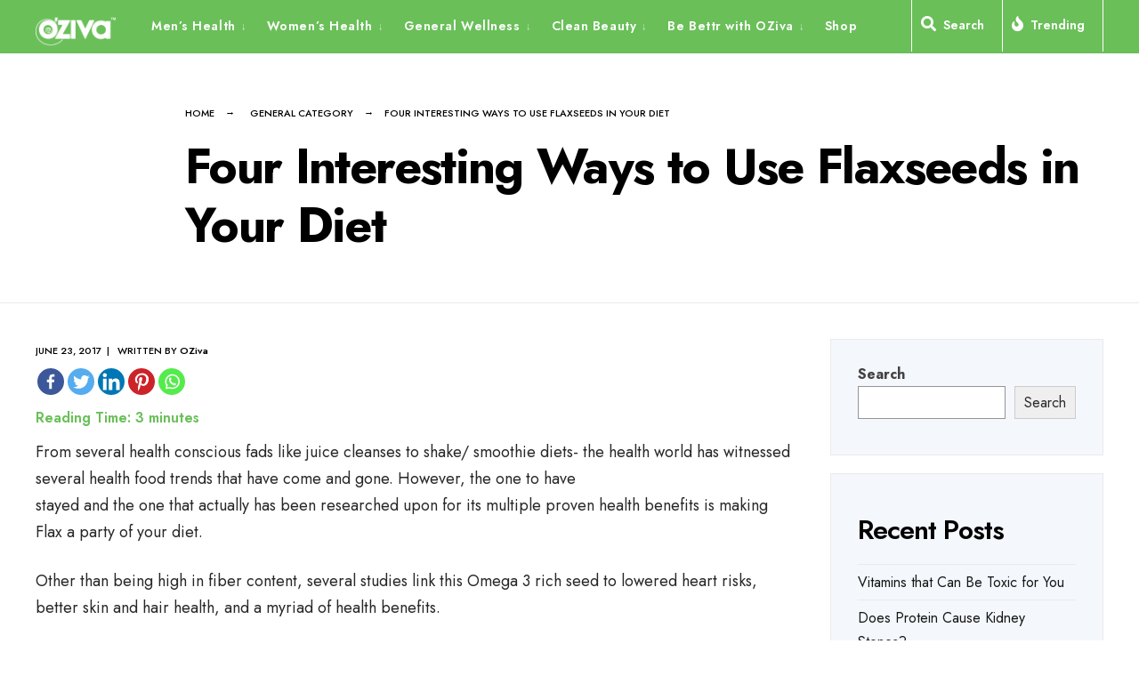

--- FILE ---
content_type: text/html; charset=UTF-8
request_url: https://blog.oziva.in/four-interesting-ways-to-use-flaxseeds-in-your-diet/
body_size: 31315
content:
<!DOCTYPE html>
<html dir="ltr" lang="en-US"
	prefix="og: https://ogp.me/ns#" >
<head><meta charset="UTF-8">

<!-- Set the viewport width to device width for mobile -->
<meta name="viewport" content="width=device-width, initial-scale=1" />

<link rel="pingback" href="https://blog.oziva.in/xmlrpc.php" />

<title>Four Interesting Ways to Use Flaxseeds in Your Diet | OZiva | Be Bettr Edit</title>
		<style type="text/css">
					.heateor_sss_button_instagram span.heateor_sss_svg,a.heateor_sss_instagram span.heateor_sss_svg{background:radial-gradient(circle at 30% 107%,#fdf497 0,#fdf497 5%,#fd5949 45%,#d6249f 60%,#285aeb 90%)}
											.heateor_sss_horizontal_sharing .heateor_sss_svg,.heateor_sss_standard_follow_icons_container .heateor_sss_svg{
							color: #fff;
						border-width: 0px;
			border-style: solid;
			border-color: transparent;
		}
					.heateor_sss_horizontal_sharing .heateorSssTCBackground{
				color:#666;
			}
					.heateor_sss_horizontal_sharing span.heateor_sss_svg:hover,.heateor_sss_standard_follow_icons_container span.heateor_sss_svg:hover{
						border-color: transparent;
		}
		.heateor_sss_vertical_sharing span.heateor_sss_svg,.heateor_sss_floating_follow_icons_container span.heateor_sss_svg{
							color: #fff;
						border-width: 0px;
			border-style: solid;
			border-color: transparent;
		}
				.heateor_sss_vertical_sharing .heateorSssTCBackground{
			color:#666;
		}
						.heateor_sss_vertical_sharing span.heateor_sss_svg:hover,.heateor_sss_floating_follow_icons_container span.heateor_sss_svg:hover{
						border-color: transparent;
		}
		@media screen and (max-width:783px) {.heateor_sss_vertical_sharing{display:none!important}}		</style>
		
		<!-- All in One SEO 4.4.2 - aioseo.com -->
		<meta name="description" content="From several health conscious fads like juice cleanses to shake/ smoothie diets- the health world has witnessed several health food trends that have come and gone. However, the one to have stayed and the one that actually has been researched upon for its multiple proven health benefits is making Flax a party of your diet." />
		<meta name="robots" content="max-image-preview:large" />
		<link rel="canonical" href="https://blog.oziva.in/four-interesting-ways-to-use-flaxseeds-in-your-diet/" />
		<meta name="generator" content="All in One SEO (AIOSEO) 4.4.2" />
		<meta property="og:locale" content="en_US" />
		<meta property="og:site_name" content="OZiva | Be Bettr Edit |" />
		<meta property="og:type" content="article" />
		<meta property="og:title" content="Four Interesting Ways to Use Flaxseeds in Your Diet | OZiva | Be Bettr Edit" />
		<meta property="og:description" content="From several health conscious fads like juice cleanses to shake/ smoothie diets- the health world has witnessed several health food trends that have come and gone. However, the one to have stayed and the one that actually has been researched upon for its multiple proven health benefits is making Flax a party of your diet." />
		<meta property="og:url" content="https://blog.oziva.in/four-interesting-ways-to-use-flaxseeds-in-your-diet/" />
		<meta property="article:published_time" content="2017-06-23T09:56:14+00:00" />
		<meta property="article:modified_time" content="2017-06-23T09:56:14+00:00" />
		<meta name="twitter:card" content="summary_large_image" />
		<meta name="twitter:title" content="Four Interesting Ways to Use Flaxseeds in Your Diet | OZiva | Be Bettr Edit" />
		<meta name="twitter:description" content="From several health conscious fads like juice cleanses to shake/ smoothie diets- the health world has witnessed several health food trends that have come and gone. However, the one to have stayed and the one that actually has been researched upon for its multiple proven health benefits is making Flax a party of your diet." />
		<!-- All in One SEO -->

<link rel='dns-prefetch' href='//www.googletagmanager.com' />
<link rel='dns-prefetch' href='//fonts.googleapis.com' />
<link rel='preconnect' href='https://fonts.gstatic.com' crossorigin />
<link rel="alternate" type="application/rss+xml" title="OZiva | Be Bettr Edit &raquo; Feed" href="https://blog.oziva.in/feed/" />
<link rel="alternate" type="application/rss+xml" title="OZiva | Be Bettr Edit &raquo; Comments Feed" href="https://blog.oziva.in/comments/feed/" />
<link rel="alternate" type="application/rss+xml" title="OZiva | Be Bettr Edit &raquo; Four Interesting Ways to Use Flaxseeds in Your Diet Comments Feed" href="https://blog.oziva.in/four-interesting-ways-to-use-flaxseeds-in-your-diet/feed/" />
<link rel="alternate" type="application/rss+xml" title="OZiva | Be Bettr Edit &raquo; Stories Feed" href="https://blog.oziva.in/web-stories/feed/">		<!-- This site uses the Google Analytics by MonsterInsights plugin v9.11.1 - Using Analytics tracking - https://www.monsterinsights.com/ -->
		<!-- Note: MonsterInsights is not currently configured on this site. The site owner needs to authenticate with Google Analytics in the MonsterInsights settings panel. -->
					<!-- No tracking code set -->
				<!-- / Google Analytics by MonsterInsights -->
		<script type="text/javascript">
window._wpemojiSettings = {"baseUrl":"https:\/\/s.w.org\/images\/core\/emoji\/14.0.0\/72x72\/","ext":".png","svgUrl":"https:\/\/s.w.org\/images\/core\/emoji\/14.0.0\/svg\/","svgExt":".svg","source":{"concatemoji":"https:\/\/blog.oziva.in\/wp-includes\/js\/wp-emoji-release.min.js?ver=6.2.8"}};
/*! This file is auto-generated */
!function(e,a,t){var n,r,o,i=a.createElement("canvas"),p=i.getContext&&i.getContext("2d");function s(e,t){p.clearRect(0,0,i.width,i.height),p.fillText(e,0,0);e=i.toDataURL();return p.clearRect(0,0,i.width,i.height),p.fillText(t,0,0),e===i.toDataURL()}function c(e){var t=a.createElement("script");t.src=e,t.defer=t.type="text/javascript",a.getElementsByTagName("head")[0].appendChild(t)}for(o=Array("flag","emoji"),t.supports={everything:!0,everythingExceptFlag:!0},r=0;r<o.length;r++)t.supports[o[r]]=function(e){if(p&&p.fillText)switch(p.textBaseline="top",p.font="600 32px Arial",e){case"flag":return s("\ud83c\udff3\ufe0f\u200d\u26a7\ufe0f","\ud83c\udff3\ufe0f\u200b\u26a7\ufe0f")?!1:!s("\ud83c\uddfa\ud83c\uddf3","\ud83c\uddfa\u200b\ud83c\uddf3")&&!s("\ud83c\udff4\udb40\udc67\udb40\udc62\udb40\udc65\udb40\udc6e\udb40\udc67\udb40\udc7f","\ud83c\udff4\u200b\udb40\udc67\u200b\udb40\udc62\u200b\udb40\udc65\u200b\udb40\udc6e\u200b\udb40\udc67\u200b\udb40\udc7f");case"emoji":return!s("\ud83e\udef1\ud83c\udffb\u200d\ud83e\udef2\ud83c\udfff","\ud83e\udef1\ud83c\udffb\u200b\ud83e\udef2\ud83c\udfff")}return!1}(o[r]),t.supports.everything=t.supports.everything&&t.supports[o[r]],"flag"!==o[r]&&(t.supports.everythingExceptFlag=t.supports.everythingExceptFlag&&t.supports[o[r]]);t.supports.everythingExceptFlag=t.supports.everythingExceptFlag&&!t.supports.flag,t.DOMReady=!1,t.readyCallback=function(){t.DOMReady=!0},t.supports.everything||(n=function(){t.readyCallback()},a.addEventListener?(a.addEventListener("DOMContentLoaded",n,!1),e.addEventListener("load",n,!1)):(e.attachEvent("onload",n),a.attachEvent("onreadystatechange",function(){"complete"===a.readyState&&t.readyCallback()})),(e=t.source||{}).concatemoji?c(e.concatemoji):e.wpemoji&&e.twemoji&&(c(e.twemoji),c(e.wpemoji)))}(window,document,window._wpemojiSettings);
</script>
<style type="text/css">
img.wp-smiley,
img.emoji {
	display: inline !important;
	border: none !important;
	box-shadow: none !important;
	height: 1em !important;
	width: 1em !important;
	margin: 0 0.07em !important;
	vertical-align: -0.1em !important;
	background: none !important;
	padding: 0 !important;
}
</style>
	<link rel='stylesheet' id='wp-block-library-css' href='https://blog.oziva.in/wp-includes/css/dist/block-library/style.min.css?ver=6.2.8' type='text/css' media='all' />
<style id='wp-block-library-theme-inline-css' type='text/css'>
.wp-block-audio figcaption{color:#555;font-size:13px;text-align:center}.is-dark-theme .wp-block-audio figcaption{color:hsla(0,0%,100%,.65)}.wp-block-audio{margin:0 0 1em}.wp-block-code{border:1px solid #ccc;border-radius:4px;font-family:Menlo,Consolas,monaco,monospace;padding:.8em 1em}.wp-block-embed figcaption{color:#555;font-size:13px;text-align:center}.is-dark-theme .wp-block-embed figcaption{color:hsla(0,0%,100%,.65)}.wp-block-embed{margin:0 0 1em}.blocks-gallery-caption{color:#555;font-size:13px;text-align:center}.is-dark-theme .blocks-gallery-caption{color:hsla(0,0%,100%,.65)}.wp-block-image figcaption{color:#555;font-size:13px;text-align:center}.is-dark-theme .wp-block-image figcaption{color:hsla(0,0%,100%,.65)}.wp-block-image{margin:0 0 1em}.wp-block-pullquote{border-bottom:4px solid;border-top:4px solid;color:currentColor;margin-bottom:1.75em}.wp-block-pullquote cite,.wp-block-pullquote footer,.wp-block-pullquote__citation{color:currentColor;font-size:.8125em;font-style:normal;text-transform:uppercase}.wp-block-quote{border-left:.25em solid;margin:0 0 1.75em;padding-left:1em}.wp-block-quote cite,.wp-block-quote footer{color:currentColor;font-size:.8125em;font-style:normal;position:relative}.wp-block-quote.has-text-align-right{border-left:none;border-right:.25em solid;padding-left:0;padding-right:1em}.wp-block-quote.has-text-align-center{border:none;padding-left:0}.wp-block-quote.is-large,.wp-block-quote.is-style-large,.wp-block-quote.is-style-plain{border:none}.wp-block-search .wp-block-search__label{font-weight:700}.wp-block-search__button{border:1px solid #ccc;padding:.375em .625em}:where(.wp-block-group.has-background){padding:1.25em 2.375em}.wp-block-separator.has-css-opacity{opacity:.4}.wp-block-separator{border:none;border-bottom:2px solid;margin-left:auto;margin-right:auto}.wp-block-separator.has-alpha-channel-opacity{opacity:1}.wp-block-separator:not(.is-style-wide):not(.is-style-dots){width:100px}.wp-block-separator.has-background:not(.is-style-dots){border-bottom:none;height:1px}.wp-block-separator.has-background:not(.is-style-wide):not(.is-style-dots){height:2px}.wp-block-table{margin:0 0 1em}.wp-block-table td,.wp-block-table th{word-break:normal}.wp-block-table figcaption{color:#555;font-size:13px;text-align:center}.is-dark-theme .wp-block-table figcaption{color:hsla(0,0%,100%,.65)}.wp-block-video figcaption{color:#555;font-size:13px;text-align:center}.is-dark-theme .wp-block-video figcaption{color:hsla(0,0%,100%,.65)}.wp-block-video{margin:0 0 1em}.wp-block-template-part.has-background{margin-bottom:0;margin-top:0;padding:1.25em 2.375em}
</style>
<link rel='stylesheet' id='wc-blocks-vendors-style-css' href='https://blog.oziva.in/wp-content/plugins/woocommerce/packages/woocommerce-blocks/build/wc-blocks-vendors-style.css?ver=10.4.6' type='text/css' media='all' />
<link rel='stylesheet' id='wc-blocks-style-css' href='https://blog.oziva.in/wp-content/plugins/woocommerce/packages/woocommerce-blocks/build/wc-blocks-style.css?ver=10.4.6' type='text/css' media='all' />
<link rel='stylesheet' id='classic-theme-styles-css' href='https://blog.oziva.in/wp-includes/css/classic-themes.min.css?ver=6.2.8' type='text/css' media='all' />
<style id='global-styles-inline-css' type='text/css'>
body{--wp--preset--color--black: #000000;--wp--preset--color--cyan-bluish-gray: #abb8c3;--wp--preset--color--white: #ffffff;--wp--preset--color--pale-pink: #f78da7;--wp--preset--color--vivid-red: #cf2e2e;--wp--preset--color--luminous-vivid-orange: #ff6900;--wp--preset--color--luminous-vivid-amber: #fcb900;--wp--preset--color--light-green-cyan: #7bdcb5;--wp--preset--color--vivid-green-cyan: #00d084;--wp--preset--color--pale-cyan-blue: #8ed1fc;--wp--preset--color--vivid-cyan-blue: #0693e3;--wp--preset--color--vivid-purple: #9b51e0;--wp--preset--gradient--vivid-cyan-blue-to-vivid-purple: linear-gradient(135deg,rgba(6,147,227,1) 0%,rgb(155,81,224) 100%);--wp--preset--gradient--light-green-cyan-to-vivid-green-cyan: linear-gradient(135deg,rgb(122,220,180) 0%,rgb(0,208,130) 100%);--wp--preset--gradient--luminous-vivid-amber-to-luminous-vivid-orange: linear-gradient(135deg,rgba(252,185,0,1) 0%,rgba(255,105,0,1) 100%);--wp--preset--gradient--luminous-vivid-orange-to-vivid-red: linear-gradient(135deg,rgba(255,105,0,1) 0%,rgb(207,46,46) 100%);--wp--preset--gradient--very-light-gray-to-cyan-bluish-gray: linear-gradient(135deg,rgb(238,238,238) 0%,rgb(169,184,195) 100%);--wp--preset--gradient--cool-to-warm-spectrum: linear-gradient(135deg,rgb(74,234,220) 0%,rgb(151,120,209) 20%,rgb(207,42,186) 40%,rgb(238,44,130) 60%,rgb(251,105,98) 80%,rgb(254,248,76) 100%);--wp--preset--gradient--blush-light-purple: linear-gradient(135deg,rgb(255,206,236) 0%,rgb(152,150,240) 100%);--wp--preset--gradient--blush-bordeaux: linear-gradient(135deg,rgb(254,205,165) 0%,rgb(254,45,45) 50%,rgb(107,0,62) 100%);--wp--preset--gradient--luminous-dusk: linear-gradient(135deg,rgb(255,203,112) 0%,rgb(199,81,192) 50%,rgb(65,88,208) 100%);--wp--preset--gradient--pale-ocean: linear-gradient(135deg,rgb(255,245,203) 0%,rgb(182,227,212) 50%,rgb(51,167,181) 100%);--wp--preset--gradient--electric-grass: linear-gradient(135deg,rgb(202,248,128) 0%,rgb(113,206,126) 100%);--wp--preset--gradient--midnight: linear-gradient(135deg,rgb(2,3,129) 0%,rgb(40,116,252) 100%);--wp--preset--duotone--dark-grayscale: url('#wp-duotone-dark-grayscale');--wp--preset--duotone--grayscale: url('#wp-duotone-grayscale');--wp--preset--duotone--purple-yellow: url('#wp-duotone-purple-yellow');--wp--preset--duotone--blue-red: url('#wp-duotone-blue-red');--wp--preset--duotone--midnight: url('#wp-duotone-midnight');--wp--preset--duotone--magenta-yellow: url('#wp-duotone-magenta-yellow');--wp--preset--duotone--purple-green: url('#wp-duotone-purple-green');--wp--preset--duotone--blue-orange: url('#wp-duotone-blue-orange');--wp--preset--font-size--small: 13px;--wp--preset--font-size--medium: 20px;--wp--preset--font-size--large: 36px;--wp--preset--font-size--x-large: 42px;--wp--preset--spacing--20: 0.44rem;--wp--preset--spacing--30: 0.67rem;--wp--preset--spacing--40: 1rem;--wp--preset--spacing--50: 1.5rem;--wp--preset--spacing--60: 2.25rem;--wp--preset--spacing--70: 3.38rem;--wp--preset--spacing--80: 5.06rem;--wp--preset--shadow--natural: 6px 6px 9px rgba(0, 0, 0, 0.2);--wp--preset--shadow--deep: 12px 12px 50px rgba(0, 0, 0, 0.4);--wp--preset--shadow--sharp: 6px 6px 0px rgba(0, 0, 0, 0.2);--wp--preset--shadow--outlined: 6px 6px 0px -3px rgba(255, 255, 255, 1), 6px 6px rgba(0, 0, 0, 1);--wp--preset--shadow--crisp: 6px 6px 0px rgba(0, 0, 0, 1);}:where(.is-layout-flex){gap: 0.5em;}body .is-layout-flow > .alignleft{float: left;margin-inline-start: 0;margin-inline-end: 2em;}body .is-layout-flow > .alignright{float: right;margin-inline-start: 2em;margin-inline-end: 0;}body .is-layout-flow > .aligncenter{margin-left: auto !important;margin-right: auto !important;}body .is-layout-constrained > .alignleft{float: left;margin-inline-start: 0;margin-inline-end: 2em;}body .is-layout-constrained > .alignright{float: right;margin-inline-start: 2em;margin-inline-end: 0;}body .is-layout-constrained > .aligncenter{margin-left: auto !important;margin-right: auto !important;}body .is-layout-constrained > :where(:not(.alignleft):not(.alignright):not(.alignfull)){max-width: var(--wp--style--global--content-size);margin-left: auto !important;margin-right: auto !important;}body .is-layout-constrained > .alignwide{max-width: var(--wp--style--global--wide-size);}body .is-layout-flex{display: flex;}body .is-layout-flex{flex-wrap: wrap;align-items: center;}body .is-layout-flex > *{margin: 0;}:where(.wp-block-columns.is-layout-flex){gap: 2em;}.has-black-color{color: var(--wp--preset--color--black) !important;}.has-cyan-bluish-gray-color{color: var(--wp--preset--color--cyan-bluish-gray) !important;}.has-white-color{color: var(--wp--preset--color--white) !important;}.has-pale-pink-color{color: var(--wp--preset--color--pale-pink) !important;}.has-vivid-red-color{color: var(--wp--preset--color--vivid-red) !important;}.has-luminous-vivid-orange-color{color: var(--wp--preset--color--luminous-vivid-orange) !important;}.has-luminous-vivid-amber-color{color: var(--wp--preset--color--luminous-vivid-amber) !important;}.has-light-green-cyan-color{color: var(--wp--preset--color--light-green-cyan) !important;}.has-vivid-green-cyan-color{color: var(--wp--preset--color--vivid-green-cyan) !important;}.has-pale-cyan-blue-color{color: var(--wp--preset--color--pale-cyan-blue) !important;}.has-vivid-cyan-blue-color{color: var(--wp--preset--color--vivid-cyan-blue) !important;}.has-vivid-purple-color{color: var(--wp--preset--color--vivid-purple) !important;}.has-black-background-color{background-color: var(--wp--preset--color--black) !important;}.has-cyan-bluish-gray-background-color{background-color: var(--wp--preset--color--cyan-bluish-gray) !important;}.has-white-background-color{background-color: var(--wp--preset--color--white) !important;}.has-pale-pink-background-color{background-color: var(--wp--preset--color--pale-pink) !important;}.has-vivid-red-background-color{background-color: var(--wp--preset--color--vivid-red) !important;}.has-luminous-vivid-orange-background-color{background-color: var(--wp--preset--color--luminous-vivid-orange) !important;}.has-luminous-vivid-amber-background-color{background-color: var(--wp--preset--color--luminous-vivid-amber) !important;}.has-light-green-cyan-background-color{background-color: var(--wp--preset--color--light-green-cyan) !important;}.has-vivid-green-cyan-background-color{background-color: var(--wp--preset--color--vivid-green-cyan) !important;}.has-pale-cyan-blue-background-color{background-color: var(--wp--preset--color--pale-cyan-blue) !important;}.has-vivid-cyan-blue-background-color{background-color: var(--wp--preset--color--vivid-cyan-blue) !important;}.has-vivid-purple-background-color{background-color: var(--wp--preset--color--vivid-purple) !important;}.has-black-border-color{border-color: var(--wp--preset--color--black) !important;}.has-cyan-bluish-gray-border-color{border-color: var(--wp--preset--color--cyan-bluish-gray) !important;}.has-white-border-color{border-color: var(--wp--preset--color--white) !important;}.has-pale-pink-border-color{border-color: var(--wp--preset--color--pale-pink) !important;}.has-vivid-red-border-color{border-color: var(--wp--preset--color--vivid-red) !important;}.has-luminous-vivid-orange-border-color{border-color: var(--wp--preset--color--luminous-vivid-orange) !important;}.has-luminous-vivid-amber-border-color{border-color: var(--wp--preset--color--luminous-vivid-amber) !important;}.has-light-green-cyan-border-color{border-color: var(--wp--preset--color--light-green-cyan) !important;}.has-vivid-green-cyan-border-color{border-color: var(--wp--preset--color--vivid-green-cyan) !important;}.has-pale-cyan-blue-border-color{border-color: var(--wp--preset--color--pale-cyan-blue) !important;}.has-vivid-cyan-blue-border-color{border-color: var(--wp--preset--color--vivid-cyan-blue) !important;}.has-vivid-purple-border-color{border-color: var(--wp--preset--color--vivid-purple) !important;}.has-vivid-cyan-blue-to-vivid-purple-gradient-background{background: var(--wp--preset--gradient--vivid-cyan-blue-to-vivid-purple) !important;}.has-light-green-cyan-to-vivid-green-cyan-gradient-background{background: var(--wp--preset--gradient--light-green-cyan-to-vivid-green-cyan) !important;}.has-luminous-vivid-amber-to-luminous-vivid-orange-gradient-background{background: var(--wp--preset--gradient--luminous-vivid-amber-to-luminous-vivid-orange) !important;}.has-luminous-vivid-orange-to-vivid-red-gradient-background{background: var(--wp--preset--gradient--luminous-vivid-orange-to-vivid-red) !important;}.has-very-light-gray-to-cyan-bluish-gray-gradient-background{background: var(--wp--preset--gradient--very-light-gray-to-cyan-bluish-gray) !important;}.has-cool-to-warm-spectrum-gradient-background{background: var(--wp--preset--gradient--cool-to-warm-spectrum) !important;}.has-blush-light-purple-gradient-background{background: var(--wp--preset--gradient--blush-light-purple) !important;}.has-blush-bordeaux-gradient-background{background: var(--wp--preset--gradient--blush-bordeaux) !important;}.has-luminous-dusk-gradient-background{background: var(--wp--preset--gradient--luminous-dusk) !important;}.has-pale-ocean-gradient-background{background: var(--wp--preset--gradient--pale-ocean) !important;}.has-electric-grass-gradient-background{background: var(--wp--preset--gradient--electric-grass) !important;}.has-midnight-gradient-background{background: var(--wp--preset--gradient--midnight) !important;}.has-small-font-size{font-size: var(--wp--preset--font-size--small) !important;}.has-medium-font-size{font-size: var(--wp--preset--font-size--medium) !important;}.has-large-font-size{font-size: var(--wp--preset--font-size--large) !important;}.has-x-large-font-size{font-size: var(--wp--preset--font-size--x-large) !important;}
.wp-block-navigation a:where(:not(.wp-element-button)){color: inherit;}
:where(.wp-block-columns.is-layout-flex){gap: 2em;}
.wp-block-pullquote{font-size: 1.5em;line-height: 1.6;}
</style>
<link rel='stylesheet' id='redux-extendify-styles-css' href='https://blog.oziva.in/wp-content/plugins/redux-framework/redux-core/assets/css/extendify-utilities.css?ver=4.4.9' type='text/css' media='all' />
<link rel='stylesheet' id='woocommerce-layout-css' href='https://blog.oziva.in/wp-content/plugins/woocommerce/assets/css/woocommerce-layout.css?ver=7.9.0' type='text/css' media='all' />
<link rel='stylesheet' id='woocommerce-smallscreen-css' href='https://blog.oziva.in/wp-content/plugins/woocommerce/assets/css/woocommerce-smallscreen.css?ver=7.9.0' type='text/css' media='only screen and (max-width: 768px)' />
<link rel='stylesheet' id='woocommerce-general-css' href='https://blog.oziva.in/wp-content/plugins/woocommerce/assets/css/woocommerce.css?ver=7.9.0' type='text/css' media='all' />
<style id='woocommerce-inline-inline-css' type='text/css'>
.woocommerce form .form-row .required { visibility: visible; }
</style>
<link rel='stylesheet' id='wpum-frontend-css' href='https://blog.oziva.in/wp-content/plugins/wp-user-manager/assets/css/wpum.min.css?ver=2.9.7' type='text/css' media='all' />
<style id='extendify-gutenberg-patterns-and-templates-utilities-inline-css' type='text/css'>
.ext-absolute {
  position: absolute !important;
}

.ext-relative {
  position: relative !important;
}

.ext-top-base {
  top: var(--wp--style--block-gap, 1.75rem) !important;
}

.ext-top-lg {
  top: var(--extendify--spacing--large, 3rem) !important;
}

.ext--top-base {
  top: calc(var(--wp--style--block-gap, 1.75rem) * -1) !important;
}

.ext--top-lg {
  top: calc(var(--extendify--spacing--large, 3rem) * -1) !important;
}

.ext-right-base {
  right: var(--wp--style--block-gap, 1.75rem) !important;
}

.ext-right-lg {
  right: var(--extendify--spacing--large, 3rem) !important;
}

.ext--right-base {
  right: calc(var(--wp--style--block-gap, 1.75rem) * -1) !important;
}

.ext--right-lg {
  right: calc(var(--extendify--spacing--large, 3rem) * -1) !important;
}

.ext-bottom-base {
  bottom: var(--wp--style--block-gap, 1.75rem) !important;
}

.ext-bottom-lg {
  bottom: var(--extendify--spacing--large, 3rem) !important;
}

.ext--bottom-base {
  bottom: calc(var(--wp--style--block-gap, 1.75rem) * -1) !important;
}

.ext--bottom-lg {
  bottom: calc(var(--extendify--spacing--large, 3rem) * -1) !important;
}

.ext-left-base {
  left: var(--wp--style--block-gap, 1.75rem) !important;
}

.ext-left-lg {
  left: var(--extendify--spacing--large, 3rem) !important;
}

.ext--left-base {
  left: calc(var(--wp--style--block-gap, 1.75rem) * -1) !important;
}

.ext--left-lg {
  left: calc(var(--extendify--spacing--large, 3rem) * -1) !important;
}

.ext-order-1 {
  order: 1 !important;
}

.ext-order-2 {
  order: 2 !important;
}

.ext-col-auto {
  grid-column: auto !important;
}

.ext-col-span-1 {
  grid-column: span 1 / span 1 !important;
}

.ext-col-span-2 {
  grid-column: span 2 / span 2 !important;
}

.ext-col-span-3 {
  grid-column: span 3 / span 3 !important;
}

.ext-col-span-4 {
  grid-column: span 4 / span 4 !important;
}

.ext-col-span-5 {
  grid-column: span 5 / span 5 !important;
}

.ext-col-span-6 {
  grid-column: span 6 / span 6 !important;
}

.ext-col-span-7 {
  grid-column: span 7 / span 7 !important;
}

.ext-col-span-8 {
  grid-column: span 8 / span 8 !important;
}

.ext-col-span-9 {
  grid-column: span 9 / span 9 !important;
}

.ext-col-span-10 {
  grid-column: span 10 / span 10 !important;
}

.ext-col-span-11 {
  grid-column: span 11 / span 11 !important;
}

.ext-col-span-12 {
  grid-column: span 12 / span 12 !important;
}

.ext-col-span-full {
  grid-column: 1 / -1 !important;
}

.ext-col-start-1 {
  grid-column-start: 1 !important;
}

.ext-col-start-2 {
  grid-column-start: 2 !important;
}

.ext-col-start-3 {
  grid-column-start: 3 !important;
}

.ext-col-start-4 {
  grid-column-start: 4 !important;
}

.ext-col-start-5 {
  grid-column-start: 5 !important;
}

.ext-col-start-6 {
  grid-column-start: 6 !important;
}

.ext-col-start-7 {
  grid-column-start: 7 !important;
}

.ext-col-start-8 {
  grid-column-start: 8 !important;
}

.ext-col-start-9 {
  grid-column-start: 9 !important;
}

.ext-col-start-10 {
  grid-column-start: 10 !important;
}

.ext-col-start-11 {
  grid-column-start: 11 !important;
}

.ext-col-start-12 {
  grid-column-start: 12 !important;
}

.ext-col-start-13 {
  grid-column-start: 13 !important;
}

.ext-col-start-auto {
  grid-column-start: auto !important;
}

.ext-col-end-1 {
  grid-column-end: 1 !important;
}

.ext-col-end-2 {
  grid-column-end: 2 !important;
}

.ext-col-end-3 {
  grid-column-end: 3 !important;
}

.ext-col-end-4 {
  grid-column-end: 4 !important;
}

.ext-col-end-5 {
  grid-column-end: 5 !important;
}

.ext-col-end-6 {
  grid-column-end: 6 !important;
}

.ext-col-end-7 {
  grid-column-end: 7 !important;
}

.ext-col-end-8 {
  grid-column-end: 8 !important;
}

.ext-col-end-9 {
  grid-column-end: 9 !important;
}

.ext-col-end-10 {
  grid-column-end: 10 !important;
}

.ext-col-end-11 {
  grid-column-end: 11 !important;
}

.ext-col-end-12 {
  grid-column-end: 12 !important;
}

.ext-col-end-13 {
  grid-column-end: 13 !important;
}

.ext-col-end-auto {
  grid-column-end: auto !important;
}

.ext-row-auto {
  grid-row: auto !important;
}

.ext-row-span-1 {
  grid-row: span 1 / span 1 !important;
}

.ext-row-span-2 {
  grid-row: span 2 / span 2 !important;
}

.ext-row-span-3 {
  grid-row: span 3 / span 3 !important;
}

.ext-row-span-4 {
  grid-row: span 4 / span 4 !important;
}

.ext-row-span-5 {
  grid-row: span 5 / span 5 !important;
}

.ext-row-span-6 {
  grid-row: span 6 / span 6 !important;
}

.ext-row-span-full {
  grid-row: 1 / -1 !important;
}

.ext-row-start-1 {
  grid-row-start: 1 !important;
}

.ext-row-start-2 {
  grid-row-start: 2 !important;
}

.ext-row-start-3 {
  grid-row-start: 3 !important;
}

.ext-row-start-4 {
  grid-row-start: 4 !important;
}

.ext-row-start-5 {
  grid-row-start: 5 !important;
}

.ext-row-start-6 {
  grid-row-start: 6 !important;
}

.ext-row-start-7 {
  grid-row-start: 7 !important;
}

.ext-row-start-auto {
  grid-row-start: auto !important;
}

.ext-row-end-1 {
  grid-row-end: 1 !important;
}

.ext-row-end-2 {
  grid-row-end: 2 !important;
}

.ext-row-end-3 {
  grid-row-end: 3 !important;
}

.ext-row-end-4 {
  grid-row-end: 4 !important;
}

.ext-row-end-5 {
  grid-row-end: 5 !important;
}

.ext-row-end-6 {
  grid-row-end: 6 !important;
}

.ext-row-end-7 {
  grid-row-end: 7 !important;
}

.ext-row-end-auto {
  grid-row-end: auto !important;
}

.ext-m-0:not([style*="margin"]) {
  margin: 0 !important;
}

.ext-m-auto:not([style*="margin"]) {
  margin: auto !important;
}

.ext-m-base:not([style*="margin"]) {
  margin: var(--wp--style--block-gap, 1.75rem) !important;
}

.ext-m-lg:not([style*="margin"]) {
  margin: var(--extendify--spacing--large, 3rem) !important;
}

.ext--m-base:not([style*="margin"]) {
  margin: calc(var(--wp--style--block-gap, 1.75rem) * -1) !important;
}

.ext--m-lg:not([style*="margin"]) {
  margin: calc(var(--extendify--spacing--large, 3rem) * -1) !important;
}

.ext-mx-0:not([style*="margin"]) {
  margin-left: 0 !important;
  margin-right: 0 !important;
}

.ext-mx-auto:not([style*="margin"]) {
  margin-left: auto !important;
  margin-right: auto !important;
}

.ext-mx-base:not([style*="margin"]) {
  margin-left: var(--wp--style--block-gap, 1.75rem) !important;
  margin-right: var(--wp--style--block-gap, 1.75rem) !important;
}

.ext-mx-lg:not([style*="margin"]) {
  margin-left: var(--extendify--spacing--large, 3rem) !important;
  margin-right: var(--extendify--spacing--large, 3rem) !important;
}

.ext--mx-base:not([style*="margin"]) {
  margin-left: calc(var(--wp--style--block-gap, 1.75rem) * -1) !important;
  margin-right: calc(var(--wp--style--block-gap, 1.75rem) * -1) !important;
}

.ext--mx-lg:not([style*="margin"]) {
  margin-left: calc(var(--extendify--spacing--large, 3rem) * -1) !important;
  margin-right: calc(var(--extendify--spacing--large, 3rem) * -1) !important;
}

.ext-my-0:not([style*="margin"]) {
  margin-top: 0 !important;
  margin-bottom: 0 !important;
}

.ext-my-auto:not([style*="margin"]) {
  margin-top: auto !important;
  margin-bottom: auto !important;
}

.ext-my-base:not([style*="margin"]) {
  margin-top: var(--wp--style--block-gap, 1.75rem) !important;
  margin-bottom: var(--wp--style--block-gap, 1.75rem) !important;
}

.ext-my-lg:not([style*="margin"]) {
  margin-top: var(--extendify--spacing--large, 3rem) !important;
  margin-bottom: var(--extendify--spacing--large, 3rem) !important;
}

.ext--my-base:not([style*="margin"]) {
  margin-top: calc(var(--wp--style--block-gap, 1.75rem) * -1) !important;
  margin-bottom: calc(var(--wp--style--block-gap, 1.75rem) * -1) !important;
}

.ext--my-lg:not([style*="margin"]) {
  margin-top: calc(var(--extendify--spacing--large, 3rem) * -1) !important;
  margin-bottom: calc(var(--extendify--spacing--large, 3rem) * -1) !important;
}

.ext-mt-0:not([style*="margin"]) {
  margin-top: 0 !important;
}

.ext-mt-auto:not([style*="margin"]) {
  margin-top: auto !important;
}

.ext-mt-base:not([style*="margin"]) {
  margin-top: var(--wp--style--block-gap, 1.75rem) !important;
}

.ext-mt-lg:not([style*="margin"]) {
  margin-top: var(--extendify--spacing--large, 3rem) !important;
}

.ext--mt-base:not([style*="margin"]) {
  margin-top: calc(var(--wp--style--block-gap, 1.75rem) * -1) !important;
}

.ext--mt-lg:not([style*="margin"]) {
  margin-top: calc(var(--extendify--spacing--large, 3rem) * -1) !important;
}

.ext-mr-0:not([style*="margin"]) {
  margin-right: 0 !important;
}

.ext-mr-auto:not([style*="margin"]) {
  margin-right: auto !important;
}

.ext-mr-base:not([style*="margin"]) {
  margin-right: var(--wp--style--block-gap, 1.75rem) !important;
}

.ext-mr-lg:not([style*="margin"]) {
  margin-right: var(--extendify--spacing--large, 3rem) !important;
}

.ext--mr-base:not([style*="margin"]) {
  margin-right: calc(var(--wp--style--block-gap, 1.75rem) * -1) !important;
}

.ext--mr-lg:not([style*="margin"]) {
  margin-right: calc(var(--extendify--spacing--large, 3rem) * -1) !important;
}

.ext-mb-0:not([style*="margin"]) {
  margin-bottom: 0 !important;
}

.ext-mb-auto:not([style*="margin"]) {
  margin-bottom: auto !important;
}

.ext-mb-base:not([style*="margin"]) {
  margin-bottom: var(--wp--style--block-gap, 1.75rem) !important;
}

.ext-mb-lg:not([style*="margin"]) {
  margin-bottom: var(--extendify--spacing--large, 3rem) !important;
}

.ext--mb-base:not([style*="margin"]) {
  margin-bottom: calc(var(--wp--style--block-gap, 1.75rem) * -1) !important;
}

.ext--mb-lg:not([style*="margin"]) {
  margin-bottom: calc(var(--extendify--spacing--large, 3rem) * -1) !important;
}

.ext-ml-0:not([style*="margin"]) {
  margin-left: 0 !important;
}

.ext-ml-auto:not([style*="margin"]) {
  margin-left: auto !important;
}

.ext-ml-base:not([style*="margin"]) {
  margin-left: var(--wp--style--block-gap, 1.75rem) !important;
}

.ext-ml-lg:not([style*="margin"]) {
  margin-left: var(--extendify--spacing--large, 3rem) !important;
}

.ext--ml-base:not([style*="margin"]) {
  margin-left: calc(var(--wp--style--block-gap, 1.75rem) * -1) !important;
}

.ext--ml-lg:not([style*="margin"]) {
  margin-left: calc(var(--extendify--spacing--large, 3rem) * -1) !important;
}

.ext-block {
  display: block !important;
}

.ext-inline-block {
  display: inline-block !important;
}

.ext-inline {
  display: inline !important;
}

.ext-flex {
  display: flex !important;
}

.ext-inline-flex {
  display: inline-flex !important;
}

.ext-grid {
  display: grid !important;
}

.ext-inline-grid {
  display: inline-grid !important;
}

.ext-hidden {
  display: none !important;
}

.ext-w-auto {
  width: auto !important;
}

.ext-w-full {
  width: 100% !important;
}

.ext-max-w-full {
  max-width: 100% !important;
}

.ext-flex-1 {
  flex: 1 1 0% !important;
}

.ext-flex-auto {
  flex: 1 1 auto !important;
}

.ext-flex-initial {
  flex: 0 1 auto !important;
}

.ext-flex-none {
  flex: none !important;
}

.ext-flex-shrink-0 {
  flex-shrink: 0 !important;
}

.ext-flex-shrink {
  flex-shrink: 1 !important;
}

.ext-flex-grow-0 {
  flex-grow: 0 !important;
}

.ext-flex-grow {
  flex-grow: 1 !important;
}

.ext-list-none {
  list-style-type: none !important;
}

.ext-grid-cols-1 {
  grid-template-columns: repeat(1, minmax(0, 1fr)) !important;
}

.ext-grid-cols-2 {
  grid-template-columns: repeat(2, minmax(0, 1fr)) !important;
}

.ext-grid-cols-3 {
  grid-template-columns: repeat(3, minmax(0, 1fr)) !important;
}

.ext-grid-cols-4 {
  grid-template-columns: repeat(4, minmax(0, 1fr)) !important;
}

.ext-grid-cols-5 {
  grid-template-columns: repeat(5, minmax(0, 1fr)) !important;
}

.ext-grid-cols-6 {
  grid-template-columns: repeat(6, minmax(0, 1fr)) !important;
}

.ext-grid-cols-7 {
  grid-template-columns: repeat(7, minmax(0, 1fr)) !important;
}

.ext-grid-cols-8 {
  grid-template-columns: repeat(8, minmax(0, 1fr)) !important;
}

.ext-grid-cols-9 {
  grid-template-columns: repeat(9, minmax(0, 1fr)) !important;
}

.ext-grid-cols-10 {
  grid-template-columns: repeat(10, minmax(0, 1fr)) !important;
}

.ext-grid-cols-11 {
  grid-template-columns: repeat(11, minmax(0, 1fr)) !important;
}

.ext-grid-cols-12 {
  grid-template-columns: repeat(12, minmax(0, 1fr)) !important;
}

.ext-grid-cols-none {
  grid-template-columns: none !important;
}

.ext-grid-rows-1 {
  grid-template-rows: repeat(1, minmax(0, 1fr)) !important;
}

.ext-grid-rows-2 {
  grid-template-rows: repeat(2, minmax(0, 1fr)) !important;
}

.ext-grid-rows-3 {
  grid-template-rows: repeat(3, minmax(0, 1fr)) !important;
}

.ext-grid-rows-4 {
  grid-template-rows: repeat(4, minmax(0, 1fr)) !important;
}

.ext-grid-rows-5 {
  grid-template-rows: repeat(5, minmax(0, 1fr)) !important;
}

.ext-grid-rows-6 {
  grid-template-rows: repeat(6, minmax(0, 1fr)) !important;
}

.ext-grid-rows-none {
  grid-template-rows: none !important;
}

.ext-flex-row {
  flex-direction: row !important;
}

.ext-flex-row-reverse {
  flex-direction: row-reverse !important;
}

.ext-flex-col {
  flex-direction: column !important;
}

.ext-flex-col-reverse {
  flex-direction: column-reverse !important;
}

.ext-flex-wrap {
  flex-wrap: wrap !important;
}

.ext-flex-wrap-reverse {
  flex-wrap: wrap-reverse !important;
}

.ext-flex-nowrap {
  flex-wrap: nowrap !important;
}

.ext-items-start {
  align-items: flex-start !important;
}

.ext-items-end {
  align-items: flex-end !important;
}

.ext-items-center {
  align-items: center !important;
}

.ext-items-baseline {
  align-items: baseline !important;
}

.ext-items-stretch {
  align-items: stretch !important;
}

.ext-justify-start {
  justify-content: flex-start !important;
}

.ext-justify-end {
  justify-content: flex-end !important;
}

.ext-justify-center {
  justify-content: center !important;
}

.ext-justify-between {
  justify-content: space-between !important;
}

.ext-justify-around {
  justify-content: space-around !important;
}

.ext-justify-evenly {
  justify-content: space-evenly !important;
}

.ext-justify-items-start {
  justify-items: start !important;
}

.ext-justify-items-end {
  justify-items: end !important;
}

.ext-justify-items-center {
  justify-items: center !important;
}

.ext-justify-items-stretch {
  justify-items: stretch !important;
}

.ext-gap-0 {
  gap: 0 !important;
}

.ext-gap-base {
  gap: var(--wp--style--block-gap, 1.75rem) !important;
}

.ext-gap-lg {
  gap: var(--extendify--spacing--large, 3rem) !important;
}

.ext-gap-x-0 {
  -moz-column-gap: 0 !important;
       column-gap: 0 !important;
}

.ext-gap-x-base {
  -moz-column-gap: var(--wp--style--block-gap, 1.75rem) !important;
       column-gap: var(--wp--style--block-gap, 1.75rem) !important;
}

.ext-gap-x-lg {
  -moz-column-gap: var(--extendify--spacing--large, 3rem) !important;
       column-gap: var(--extendify--spacing--large, 3rem) !important;
}

.ext-gap-y-0 {
  row-gap: 0 !important;
}

.ext-gap-y-base {
  row-gap: var(--wp--style--block-gap, 1.75rem) !important;
}

.ext-gap-y-lg {
  row-gap: var(--extendify--spacing--large, 3rem) !important;
}

.ext-justify-self-auto {
  justify-self: auto !important;
}

.ext-justify-self-start {
  justify-self: start !important;
}

.ext-justify-self-end {
  justify-self: end !important;
}

.ext-justify-self-center {
  justify-self: center !important;
}

.ext-justify-self-stretch {
  justify-self: stretch !important;
}

.ext-rounded-none {
  border-radius: 0px !important;
}

.ext-rounded-full {
  border-radius: 9999px !important;
}

.ext-rounded-t-none {
  border-top-left-radius: 0px !important;
  border-top-right-radius: 0px !important;
}

.ext-rounded-t-full {
  border-top-left-radius: 9999px !important;
  border-top-right-radius: 9999px !important;
}

.ext-rounded-r-none {
  border-top-right-radius: 0px !important;
  border-bottom-right-radius: 0px !important;
}

.ext-rounded-r-full {
  border-top-right-radius: 9999px !important;
  border-bottom-right-radius: 9999px !important;
}

.ext-rounded-b-none {
  border-bottom-right-radius: 0px !important;
  border-bottom-left-radius: 0px !important;
}

.ext-rounded-b-full {
  border-bottom-right-radius: 9999px !important;
  border-bottom-left-radius: 9999px !important;
}

.ext-rounded-l-none {
  border-top-left-radius: 0px !important;
  border-bottom-left-radius: 0px !important;
}

.ext-rounded-l-full {
  border-top-left-radius: 9999px !important;
  border-bottom-left-radius: 9999px !important;
}

.ext-rounded-tl-none {
  border-top-left-radius: 0px !important;
}

.ext-rounded-tl-full {
  border-top-left-radius: 9999px !important;
}

.ext-rounded-tr-none {
  border-top-right-radius: 0px !important;
}

.ext-rounded-tr-full {
  border-top-right-radius: 9999px !important;
}

.ext-rounded-br-none {
  border-bottom-right-radius: 0px !important;
}

.ext-rounded-br-full {
  border-bottom-right-radius: 9999px !important;
}

.ext-rounded-bl-none {
  border-bottom-left-radius: 0px !important;
}

.ext-rounded-bl-full {
  border-bottom-left-radius: 9999px !important;
}

.ext-border-0 {
  border-width: 0px !important;
}

.ext-border-t-0 {
  border-top-width: 0px !important;
}

.ext-border-r-0 {
  border-right-width: 0px !important;
}

.ext-border-b-0 {
  border-bottom-width: 0px !important;
}

.ext-border-l-0 {
  border-left-width: 0px !important;
}

.ext-p-0:not([style*="padding"]) {
  padding: 0 !important;
}

.ext-p-base:not([style*="padding"]) {
  padding: var(--wp--style--block-gap, 1.75rem) !important;
}

.ext-p-lg:not([style*="padding"]) {
  padding: var(--extendify--spacing--large, 3rem) !important;
}

.ext-px-0:not([style*="padding"]) {
  padding-left: 0 !important;
  padding-right: 0 !important;
}

.ext-px-base:not([style*="padding"]) {
  padding-left: var(--wp--style--block-gap, 1.75rem) !important;
  padding-right: var(--wp--style--block-gap, 1.75rem) !important;
}

.ext-px-lg:not([style*="padding"]) {
  padding-left: var(--extendify--spacing--large, 3rem) !important;
  padding-right: var(--extendify--spacing--large, 3rem) !important;
}

.ext-py-0:not([style*="padding"]) {
  padding-top: 0 !important;
  padding-bottom: 0 !important;
}

.ext-py-base:not([style*="padding"]) {
  padding-top: var(--wp--style--block-gap, 1.75rem) !important;
  padding-bottom: var(--wp--style--block-gap, 1.75rem) !important;
}

.ext-py-lg:not([style*="padding"]) {
  padding-top: var(--extendify--spacing--large, 3rem) !important;
  padding-bottom: var(--extendify--spacing--large, 3rem) !important;
}

.ext-pt-0:not([style*="padding"]) {
  padding-top: 0 !important;
}

.ext-pt-base:not([style*="padding"]) {
  padding-top: var(--wp--style--block-gap, 1.75rem) !important;
}

.ext-pt-lg:not([style*="padding"]) {
  padding-top: var(--extendify--spacing--large, 3rem) !important;
}

.ext-pr-0:not([style*="padding"]) {
  padding-right: 0 !important;
}

.ext-pr-base:not([style*="padding"]) {
  padding-right: var(--wp--style--block-gap, 1.75rem) !important;
}

.ext-pr-lg:not([style*="padding"]) {
  padding-right: var(--extendify--spacing--large, 3rem) !important;
}

.ext-pb-0:not([style*="padding"]) {
  padding-bottom: 0 !important;
}

.ext-pb-base:not([style*="padding"]) {
  padding-bottom: var(--wp--style--block-gap, 1.75rem) !important;
}

.ext-pb-lg:not([style*="padding"]) {
  padding-bottom: var(--extendify--spacing--large, 3rem) !important;
}

.ext-pl-0:not([style*="padding"]) {
  padding-left: 0 !important;
}

.ext-pl-base:not([style*="padding"]) {
  padding-left: var(--wp--style--block-gap, 1.75rem) !important;
}

.ext-pl-lg:not([style*="padding"]) {
  padding-left: var(--extendify--spacing--large, 3rem) !important;
}

.ext-text-left {
  text-align: left !important;
}

.ext-text-center {
  text-align: center !important;
}

.ext-text-right {
  text-align: right !important;
}

.ext-leading-none {
  line-height: 1 !important;
}

.ext-leading-tight {
  line-height: 1.25 !important;
}

.ext-leading-snug {
  line-height: 1.375 !important;
}

.ext-leading-normal {
  line-height: 1.5 !important;
}

.ext-leading-relaxed {
  line-height: 1.625 !important;
}

.ext-leading-loose {
  line-height: 2 !important;
}

.ext-aspect-square img {
  aspect-ratio: 1 / 1 !important;
  -o-object-fit: cover !important;
     object-fit: cover !important;
}

.ext-aspect-landscape img {
  aspect-ratio: 4 / 3 !important;
  -o-object-fit: cover !important;
     object-fit: cover !important;
}

.ext-aspect-landscape-wide img {
  aspect-ratio: 16 / 9 !important;
  -o-object-fit: cover !important;
     object-fit: cover !important;
}

.ext-aspect-portrait img {
  aspect-ratio: 3 / 4 !important;
  -o-object-fit: cover !important;
     object-fit: cover !important;
}

.ext-aspect-square .components-resizable-box__container,
.ext-aspect-landscape .components-resizable-box__container,
.ext-aspect-landscape-wide .components-resizable-box__container,
.ext-aspect-portrait .components-resizable-box__container {
  height: auto !important;
}

.clip-path--rhombus img {
  -webkit-clip-path: polygon(15% 6%, 80% 29%, 84% 93%, 23% 69%) !important;
          clip-path: polygon(15% 6%, 80% 29%, 84% 93%, 23% 69%) !important;
}

.clip-path--diamond img {
  -webkit-clip-path: polygon(5% 29%, 60% 2%, 91% 64%, 36% 89%) !important;
          clip-path: polygon(5% 29%, 60% 2%, 91% 64%, 36% 89%) !important;
}

.clip-path--rhombus-alt img {
  -webkit-clip-path: polygon(14% 9%, 85% 24%, 91% 89%, 19% 76%) !important;
          clip-path: polygon(14% 9%, 85% 24%, 91% 89%, 19% 76%) !important;
}

/*
The .ext utility is a top-level class that we use to target contents within our patterns.
We use it here to ensure columns blocks display well across themes.
*/

.wp-block-columns[class*="fullwidth-cols"] {
  /* no suggestion */
  margin-bottom: unset !important;
}

.wp-block-column.editor\:pointer-events-none {
  /* no suggestion */
  margin-top: 0 !important;
  margin-bottom: 0 !important;
}

.is-root-container.block-editor-block-list__layout
    > [data-align="full"]:not(:first-of-type)
    > .wp-block-column.editor\:pointer-events-none,
.is-root-container.block-editor-block-list__layout
    > [data-align="wide"]
    > .wp-block-column.editor\:pointer-events-none {
  /* no suggestion */
  margin-top: calc(-1 * var(--wp--style--block-gap, 28px)) !important;
}

.is-root-container.block-editor-block-list__layout
    > [data-align="full"]:not(:first-of-type)
    > .ext-my-0,
.is-root-container.block-editor-block-list__layout
    > [data-align="wide"]
    > .ext-my-0:not([style*="margin"]) {
  /* no suggestion */
  margin-top: calc(-1 * var(--wp--style--block-gap, 28px)) !important;
}

/* Some popular themes use padding instead of core margin for columns; remove it */

.ext .wp-block-columns .wp-block-column[style*="padding"] {
  /* no suggestion */
  padding-left: 0 !important;
  padding-right: 0 !important;
}

/* Some popular themes add double spacing between columns; remove it */

.ext
    .wp-block-columns
    + .wp-block-columns:not([class*="mt-"]):not([class*="my-"]):not([style*="margin"]) {
  /* no suggestion */
  margin-top: 0 !important;
}

[class*="fullwidth-cols"] .wp-block-column:first-child,
[class*="fullwidth-cols"] .wp-block-group:first-child {
  /* no suggestion */
}

[class*="fullwidth-cols"] .wp-block-column:first-child, [class*="fullwidth-cols"] .wp-block-group:first-child {
  margin-top: 0 !important;
}

[class*="fullwidth-cols"] .wp-block-column:last-child,
[class*="fullwidth-cols"] .wp-block-group:last-child {
  /* no suggestion */
}

[class*="fullwidth-cols"] .wp-block-column:last-child, [class*="fullwidth-cols"] .wp-block-group:last-child {
  margin-bottom: 0 !important;
}

[class*="fullwidth-cols"] .wp-block-column:first-child > * {
  /* no suggestion */
  margin-top: 0 !important;
}

[class*="fullwidth-cols"] .wp-block-column > *:first-child {
  /* no suggestion */
  margin-top: 0 !important;
}

[class*="fullwidth-cols"] .wp-block-column > *:last-child {
  /* no suggestion */
  margin-bottom: 0 !important;
}

.ext .is-not-stacked-on-mobile .wp-block-column {
  /* no suggestion */
  margin-bottom: 0 !important;
}

/* Add base margin bottom to all columns */

.wp-block-columns[class*="fullwidth-cols"]:not(.is-not-stacked-on-mobile)
    > .wp-block-column:not(:last-child) {
  /* no suggestion */
  margin-bottom: var(--wp--style--block-gap, 1.75rem) !important;
}

@media (min-width: 782px) {
  .wp-block-columns[class*="fullwidth-cols"]:not(.is-not-stacked-on-mobile)
        > .wp-block-column:not(:last-child) {
    /* no suggestion */
    margin-bottom: 0 !important;
  }
}

/* Remove margin bottom from "not-stacked" columns */

.wp-block-columns[class*="fullwidth-cols"].is-not-stacked-on-mobile
    > .wp-block-column {
  /* no suggestion */
  margin-bottom: 0 !important;
}

@media (min-width: 600px) and (max-width: 781px) {
  .wp-block-columns[class*="fullwidth-cols"]:not(.is-not-stacked-on-mobile)
        > .wp-block-column:nth-child(even) {
    /* no suggestion */
    margin-left: var(--wp--style--block-gap, 2em) !important;
  }
}

/*
    The `tablet:fullwidth-cols` and `desktop:fullwidth-cols` utilities are used
    to counter the core/columns responsive for at our breakpoints.
*/

@media (max-width: 781px) {
  .tablet\:fullwidth-cols.wp-block-columns:not(.is-not-stacked-on-mobile) {
    flex-wrap: wrap !important;
  }

  .tablet\:fullwidth-cols.wp-block-columns:not(.is-not-stacked-on-mobile)
        > .wp-block-column {
    margin-left: 0 !important;
  }

  .tablet\:fullwidth-cols.wp-block-columns:not(.is-not-stacked-on-mobile)
        > .wp-block-column:not([style*="margin"]) {
    /* no suggestion */
    margin-left: 0 !important;
  }

  .tablet\:fullwidth-cols.wp-block-columns:not(.is-not-stacked-on-mobile)
        > .wp-block-column {
    flex-basis: 100% !important; /* Required to negate core/columns flex-basis */
  }
}

@media (max-width: 1079px) {
  .desktop\:fullwidth-cols.wp-block-columns:not(.is-not-stacked-on-mobile) {
    flex-wrap: wrap !important;
  }

  .desktop\:fullwidth-cols.wp-block-columns:not(.is-not-stacked-on-mobile)
        > .wp-block-column {
    margin-left: 0 !important;
  }

  .desktop\:fullwidth-cols.wp-block-columns:not(.is-not-stacked-on-mobile)
        > .wp-block-column:not([style*="margin"]) {
    /* no suggestion */
    margin-left: 0 !important;
  }

  .desktop\:fullwidth-cols.wp-block-columns:not(.is-not-stacked-on-mobile)
        > .wp-block-column {
    flex-basis: 100% !important; /* Required to negate core/columns flex-basis */
  }

  .desktop\:fullwidth-cols.wp-block-columns:not(.is-not-stacked-on-mobile)
        > .wp-block-column:not(:last-child) {
    margin-bottom: var(--wp--style--block-gap, 1.75rem) !important;
  }
}

.direction-rtl {
  direction: rtl !important;
}

.direction-ltr {
  direction: ltr !important;
}

/* Use "is-style-" prefix to support adding this style to the core/list block */

.is-style-inline-list {
  padding-left: 0 !important;
}

.is-style-inline-list li {
  /* no suggestion */
  list-style-type: none !important;
}

@media (min-width: 782px) {
  .is-style-inline-list li {
    margin-right: var(--wp--style--block-gap, 1.75rem) !important;
    display: inline !important;
  }
}

.is-style-inline-list li:first-child {
  /* no suggestion */
}

@media (min-width: 782px) {
  .is-style-inline-list li:first-child {
    margin-left: 0 !important;
  }
}

.is-style-inline-list li:last-child {
  /* no suggestion */
}

@media (min-width: 782px) {
  .is-style-inline-list li:last-child {
    margin-right: 0 !important;
  }
}

.bring-to-front {
  position: relative !important;
  z-index: 10 !important;
}

.text-stroke {
  -webkit-text-stroke-width: var(
        --wp--custom--typography--text-stroke-width,
        2px
    ) !important;
  -webkit-text-stroke-color: var(--wp--preset--color--background) !important;
}

.text-stroke--primary {
  -webkit-text-stroke-width: var(
        --wp--custom--typography--text-stroke-width,
        2px
    ) !important;
  -webkit-text-stroke-color: var(--wp--preset--color--primary) !important;
}

.text-stroke--secondary {
  -webkit-text-stroke-width: var(
        --wp--custom--typography--text-stroke-width,
        2px
    ) !important;
  -webkit-text-stroke-color: var(--wp--preset--color--secondary) !important;
}

.editor\:no-caption .block-editor-rich-text__editable {
  display: none !important;
}

.editor\:no-inserter > .block-list-appender,
.editor\:no-inserter .wp-block-group__inner-container > .block-list-appender {
  display: none !important;
}

.editor\:no-inserter .wp-block-cover__inner-container > .block-list-appender {
  display: none !important;
}

.editor\:no-inserter .wp-block-column:not(.is-selected) > .block-list-appender {
  display: none !important;
}

.editor\:no-resize .components-resizable-box__handle::after,
.editor\:no-resize .components-resizable-box__side-handle::before,
.editor\:no-resize .components-resizable-box__handle {
  display: none !important;
  pointer-events: none !important;
}

.editor\:no-resize .components-resizable-box__container {
  display: block !important;
}

.editor\:pointer-events-none {
  pointer-events: none !important;
}

.is-style-angled {
  /* no suggestion */
  align-items: center !important;
  justify-content: flex-end !important;
}

.ext .is-style-angled > [class*="_inner-container"] {
  align-items: center !important;
}

.is-style-angled .wp-block-cover__image-background,
.is-style-angled .wp-block-cover__video-background {
  /* no suggestion */
  -webkit-clip-path: polygon(0 0, 30% 0%, 50% 100%, 0% 100%) !important;
          clip-path: polygon(0 0, 30% 0%, 50% 100%, 0% 100%) !important;
  z-index: 1 !important;
}

@media (min-width: 782px) {
  .is-style-angled .wp-block-cover__image-background,
    .is-style-angled .wp-block-cover__video-background {
    /* no suggestion */
    -webkit-clip-path: polygon(0 0, 55% 0%, 65% 100%, 0% 100%) !important;
            clip-path: polygon(0 0, 55% 0%, 65% 100%, 0% 100%) !important;
  }
}

.has-foreground-color {
  /* no suggestion */
  color: var(--wp--preset--color--foreground, #000) !important;
}

.has-foreground-background-color {
  /* no suggestion */
  background-color: var(--wp--preset--color--foreground, #000) !important;
}

.has-background-color {
  /* no suggestion */
  color: var(--wp--preset--color--background, #fff) !important;
}

.has-background-background-color {
  /* no suggestion */
  background-color: var(--wp--preset--color--background, #fff) !important;
}

.has-primary-color {
  /* no suggestion */
  color: var(--wp--preset--color--primary, #4b5563) !important;
}

.has-primary-background-color {
  /* no suggestion */
  background-color: var(--wp--preset--color--primary, #4b5563) !important;
}

.has-secondary-color {
  /* no suggestion */
  color: var(--wp--preset--color--secondary, #9ca3af) !important;
}

.has-secondary-background-color {
  /* no suggestion */
  background-color: var(--wp--preset--color--secondary, #9ca3af) !important;
}

/* Ensure themes that target specific elements use the right colors */

.ext.has-text-color p,
.ext.has-text-color h1,
.ext.has-text-color h2,
.ext.has-text-color h3,
.ext.has-text-color h4,
.ext.has-text-color h5,
.ext.has-text-color h6 {
  /* no suggestion */
  color: currentColor !important;
}

.has-white-color {
  /* no suggestion */
  color: var(--wp--preset--color--white, #fff) !important;
}

.has-black-color {
  /* no suggestion */
  color: var(--wp--preset--color--black, #000) !important;
}

.has-ext-foreground-background-color {
  /* no suggestion */
  background-color: var(
        --wp--preset--color--foreground,
        var(--wp--preset--color--black, #000)
    ) !important;
}

.has-ext-primary-background-color {
  /* no suggestion */
  background-color: var(
        --wp--preset--color--primary,
        var(--wp--preset--color--cyan-bluish-gray, #000)
    ) !important;
}

/* Fix button borders with specified background colors */

.wp-block-button__link.has-black-background-color {
  /* no suggestion */
  border-color: var(--wp--preset--color--black, #000) !important;
}

.wp-block-button__link.has-white-background-color {
  /* no suggestion */
  border-color: var(--wp--preset--color--white, #fff) !important;
}

.has-ext-small-font-size {
  /* no suggestion */
  font-size: var(--wp--preset--font-size--ext-small) !important;
}

.has-ext-medium-font-size {
  /* no suggestion */
  font-size: var(--wp--preset--font-size--ext-medium) !important;
}

.has-ext-large-font-size {
  /* no suggestion */
  font-size: var(--wp--preset--font-size--ext-large) !important;
  line-height: 1.2 !important;
}

.has-ext-x-large-font-size {
  /* no suggestion */
  font-size: var(--wp--preset--font-size--ext-x-large) !important;
  line-height: 1 !important;
}

.has-ext-xx-large-font-size {
  /* no suggestion */
  font-size: var(--wp--preset--font-size--ext-xx-large) !important;
  line-height: 1 !important;
}

/* Line height */

.has-ext-x-large-font-size:not([style*="line-height"]) {
  /* no suggestion */
  line-height: 1.1 !important;
}

.has-ext-xx-large-font-size:not([style*="line-height"]) {
  /* no suggestion */
  line-height: 1.1 !important;
}

.ext .wp-block-group > * {
  /* Line height */
  margin-top: 0 !important;
  margin-bottom: 0 !important;
}

.ext .wp-block-group > * + * {
  margin-top: var(--wp--style--block-gap, 1.75rem) !important;
  margin-bottom: 0 !important;
}

.ext h2 {
  margin-top: var(--wp--style--block-gap, 1.75rem) !important;
  margin-bottom: var(--wp--style--block-gap, 1.75rem) !important;
}

.has-ext-x-large-font-size + p,
.has-ext-x-large-font-size + h3 {
  margin-top: 0.5rem !important;
}

.ext .wp-block-buttons > .wp-block-button.wp-block-button__width-25 {
  width: calc(25% - var(--wp--style--block-gap, 0.5em) * 0.75) !important;
  min-width: 12rem !important;
}

/* Classic themes use an inner [class*="_inner-container"] that our utilities cannot directly target, so we need to do so with a few */

.ext .ext-grid > [class*="_inner-container"] {
  /* no suggestion */
  display: grid !important;
}

/* Unhinge grid for container blocks in classic themes, and < 5.9 */

.ext > [class*="_inner-container"] > .ext-grid:not([class*="columns"]),
.ext
    > [class*="_inner-container"]
    > .wp-block
    > .ext-grid:not([class*="columns"]) {
  /* no suggestion */
  display: initial !important;
}

/* Grid Columns */

.ext .ext-grid-cols-1 > [class*="_inner-container"] {
  /* no suggestion */
  grid-template-columns: repeat(1, minmax(0, 1fr)) !important;
}

.ext .ext-grid-cols-2 > [class*="_inner-container"] {
  /* no suggestion */
  grid-template-columns: repeat(2, minmax(0, 1fr)) !important;
}

.ext .ext-grid-cols-3 > [class*="_inner-container"] {
  /* no suggestion */
  grid-template-columns: repeat(3, minmax(0, 1fr)) !important;
}

.ext .ext-grid-cols-4 > [class*="_inner-container"] {
  /* no suggestion */
  grid-template-columns: repeat(4, minmax(0, 1fr)) !important;
}

.ext .ext-grid-cols-5 > [class*="_inner-container"] {
  /* no suggestion */
  grid-template-columns: repeat(5, minmax(0, 1fr)) !important;
}

.ext .ext-grid-cols-6 > [class*="_inner-container"] {
  /* no suggestion */
  grid-template-columns: repeat(6, minmax(0, 1fr)) !important;
}

.ext .ext-grid-cols-7 > [class*="_inner-container"] {
  /* no suggestion */
  grid-template-columns: repeat(7, minmax(0, 1fr)) !important;
}

.ext .ext-grid-cols-8 > [class*="_inner-container"] {
  /* no suggestion */
  grid-template-columns: repeat(8, minmax(0, 1fr)) !important;
}

.ext .ext-grid-cols-9 > [class*="_inner-container"] {
  /* no suggestion */
  grid-template-columns: repeat(9, minmax(0, 1fr)) !important;
}

.ext .ext-grid-cols-10 > [class*="_inner-container"] {
  /* no suggestion */
  grid-template-columns: repeat(10, minmax(0, 1fr)) !important;
}

.ext .ext-grid-cols-11 > [class*="_inner-container"] {
  /* no suggestion */
  grid-template-columns: repeat(11, minmax(0, 1fr)) !important;
}

.ext .ext-grid-cols-12 > [class*="_inner-container"] {
  /* no suggestion */
  grid-template-columns: repeat(12, minmax(0, 1fr)) !important;
}

.ext .ext-grid-cols-13 > [class*="_inner-container"] {
  /* no suggestion */
  grid-template-columns: repeat(13, minmax(0, 1fr)) !important;
}

.ext .ext-grid-cols-none > [class*="_inner-container"] {
  /* no suggestion */
  grid-template-columns: none !important;
}

/* Grid Rows */

.ext .ext-grid-rows-1 > [class*="_inner-container"] {
  /* no suggestion */
  grid-template-rows: repeat(1, minmax(0, 1fr)) !important;
}

.ext .ext-grid-rows-2 > [class*="_inner-container"] {
  /* no suggestion */
  grid-template-rows: repeat(2, minmax(0, 1fr)) !important;
}

.ext .ext-grid-rows-3 > [class*="_inner-container"] {
  /* no suggestion */
  grid-template-rows: repeat(3, minmax(0, 1fr)) !important;
}

.ext .ext-grid-rows-4 > [class*="_inner-container"] {
  /* no suggestion */
  grid-template-rows: repeat(4, minmax(0, 1fr)) !important;
}

.ext .ext-grid-rows-5 > [class*="_inner-container"] {
  /* no suggestion */
  grid-template-rows: repeat(5, minmax(0, 1fr)) !important;
}

.ext .ext-grid-rows-6 > [class*="_inner-container"] {
  /* no suggestion */
  grid-template-rows: repeat(6, minmax(0, 1fr)) !important;
}

.ext .ext-grid-rows-none > [class*="_inner-container"] {
  /* no suggestion */
  grid-template-rows: none !important;
}

/* Align */

.ext .ext-items-start > [class*="_inner-container"] {
  align-items: flex-start !important;
}

.ext .ext-items-end > [class*="_inner-container"] {
  align-items: flex-end !important;
}

.ext .ext-items-center > [class*="_inner-container"] {
  align-items: center !important;
}

.ext .ext-items-baseline > [class*="_inner-container"] {
  align-items: baseline !important;
}

.ext .ext-items-stretch > [class*="_inner-container"] {
  align-items: stretch !important;
}

.ext.wp-block-group > *:last-child {
  /* no suggestion */
  margin-bottom: 0 !important;
}

/* For <5.9 */

.ext .wp-block-group__inner-container {
  /* no suggestion */
  padding: 0 !important;
}

.ext.has-background {
  /* no suggestion */
  padding-left: var(--wp--style--block-gap, 1.75rem) !important;
  padding-right: var(--wp--style--block-gap, 1.75rem) !important;
}

/* Fallback for classic theme group blocks */

.ext *[class*="inner-container"] > .alignwide *[class*="inner-container"],
.ext
    *[class*="inner-container"]
    > [data-align="wide"]
    *[class*="inner-container"] {
  /* no suggestion */
  max-width: var(--responsive--alignwide-width, 120rem) !important;
}

.ext *[class*="inner-container"] > .alignwide *[class*="inner-container"] > *,
.ext
    *[class*="inner-container"]
    > [data-align="wide"]
    *[class*="inner-container"]
    > * {
  /* no suggestion */
}

.ext *[class*="inner-container"] > .alignwide *[class*="inner-container"] > *, .ext
    *[class*="inner-container"]
    > [data-align="wide"]
    *[class*="inner-container"]
    > * {
  max-width: 100% !important;
}

/* Ensure image block display is standardized */

.ext .wp-block-image {
  /* no suggestion */
  position: relative !important;
  text-align: center !important;
}

.ext .wp-block-image img {
  /* no suggestion */
  display: inline-block !important;
  vertical-align: middle !important;
}

body {
  /* no suggestion */
  /* We need to abstract this out of tailwind.config because clamp doesnt translate with negative margins */
  --extendify--spacing--large: var(
        --wp--custom--spacing--large,
        clamp(2em, 8vw, 8em)
    ) !important;
  /* Add pattern preset font sizes */
  --wp--preset--font-size--ext-small: 1rem !important;
  --wp--preset--font-size--ext-medium: 1.125rem !important;
  --wp--preset--font-size--ext-large: clamp(1.65rem, 3.5vw, 2.15rem) !important;
  --wp--preset--font-size--ext-x-large: clamp(3rem, 6vw, 4.75rem) !important;
  --wp--preset--font-size--ext-xx-large: clamp(3.25rem, 7.5vw, 5.75rem) !important;
  /* Fallbacks for pre 5.9 themes */
  --wp--preset--color--black: #000 !important;
  --wp--preset--color--white: #fff !important;
}

.ext * {
  box-sizing: border-box !important;
}

/* Astra: Remove spacer block visuals in the library */

.block-editor-block-preview__content-iframe
    .ext
    [data-type="core/spacer"]
    .components-resizable-box__container {
  /* no suggestion */
  background: transparent !important;
}

.block-editor-block-preview__content-iframe
    .ext
    [data-type="core/spacer"]
    .block-library-spacer__resize-container::before {
  /* no suggestion */
  display: none !important;
}

/* Twenty Twenty adds a lot of margin automatically to blocks. We only want our own margin added to our patterns. */

.ext .wp-block-group__inner-container figure.wp-block-gallery.alignfull {
  /* no suggestion */
  margin-top: unset !important;
  margin-bottom: unset !important;
}

/* Ensure no funky business is assigned to alignwide */

.ext .alignwide {
  /* no suggestion */
  margin-left: auto !important;
  margin-right: auto !important;
}

/* Negate blockGap being inappropriately assigned in the editor */

.is-root-container.block-editor-block-list__layout
    > [data-align="full"]:not(:first-of-type)
    > .ext-my-0,
.is-root-container.block-editor-block-list__layout
    > [data-align="wide"]
    > .ext-my-0:not([style*="margin"]) {
  /* no suggestion */
  margin-top: calc(-1 * var(--wp--style--block-gap, 28px)) !important;
}

/* Ensure vh content in previews looks taller */

.block-editor-block-preview__content-iframe .preview\:min-h-50 {
  /* no suggestion */
  min-height: 50vw !important;
}

.block-editor-block-preview__content-iframe .preview\:min-h-60 {
  /* no suggestion */
  min-height: 60vw !important;
}

.block-editor-block-preview__content-iframe .preview\:min-h-70 {
  /* no suggestion */
  min-height: 70vw !important;
}

.block-editor-block-preview__content-iframe .preview\:min-h-80 {
  /* no suggestion */
  min-height: 80vw !important;
}

.block-editor-block-preview__content-iframe .preview\:min-h-100 {
  /* no suggestion */
  min-height: 100vw !important;
}

/*  Removes excess margin when applied to the alignfull parent div in Block Themes */

.ext-mr-0.alignfull:not([style*="margin"]):not([style*="margin"]) {
  /* no suggestion */
  margin-right: 0 !important;
}

.ext-ml-0:not([style*="margin"]):not([style*="margin"]) {
  /* no suggestion */
  margin-left: 0 !important;
}

/*  Ensures fullwidth blocks display properly in the editor when margin is zeroed out */

.is-root-container
    .wp-block[data-align="full"]
    > .ext-mx-0:not([style*="margin"]):not([style*="margin"]) {
  /* no suggestion */
  margin-right: calc(1 * var(--wp--custom--spacing--outer, 0)) !important;
  margin-left: calc(1 * var(--wp--custom--spacing--outer, 0)) !important;
  overflow: hidden !important;
  width: unset !important;
}

@media (min-width: 782px) {
  .tablet\:ext-absolute {
    position: absolute !important;
  }

  .tablet\:ext-relative {
    position: relative !important;
  }

  .tablet\:ext-top-base {
    top: var(--wp--style--block-gap, 1.75rem) !important;
  }

  .tablet\:ext-top-lg {
    top: var(--extendify--spacing--large, 3rem) !important;
  }

  .tablet\:ext--top-base {
    top: calc(var(--wp--style--block-gap, 1.75rem) * -1) !important;
  }

  .tablet\:ext--top-lg {
    top: calc(var(--extendify--spacing--large, 3rem) * -1) !important;
  }

  .tablet\:ext-right-base {
    right: var(--wp--style--block-gap, 1.75rem) !important;
  }

  .tablet\:ext-right-lg {
    right: var(--extendify--spacing--large, 3rem) !important;
  }

  .tablet\:ext--right-base {
    right: calc(var(--wp--style--block-gap, 1.75rem) * -1) !important;
  }

  .tablet\:ext--right-lg {
    right: calc(var(--extendify--spacing--large, 3rem) * -1) !important;
  }

  .tablet\:ext-bottom-base {
    bottom: var(--wp--style--block-gap, 1.75rem) !important;
  }

  .tablet\:ext-bottom-lg {
    bottom: var(--extendify--spacing--large, 3rem) !important;
  }

  .tablet\:ext--bottom-base {
    bottom: calc(var(--wp--style--block-gap, 1.75rem) * -1) !important;
  }

  .tablet\:ext--bottom-lg {
    bottom: calc(var(--extendify--spacing--large, 3rem) * -1) !important;
  }

  .tablet\:ext-left-base {
    left: var(--wp--style--block-gap, 1.75rem) !important;
  }

  .tablet\:ext-left-lg {
    left: var(--extendify--spacing--large, 3rem) !important;
  }

  .tablet\:ext--left-base {
    left: calc(var(--wp--style--block-gap, 1.75rem) * -1) !important;
  }

  .tablet\:ext--left-lg {
    left: calc(var(--extendify--spacing--large, 3rem) * -1) !important;
  }

  .tablet\:ext-order-1 {
    order: 1 !important;
  }

  .tablet\:ext-order-2 {
    order: 2 !important;
  }

  .tablet\:ext-m-0:not([style*="margin"]) {
    margin: 0 !important;
  }

  .tablet\:ext-m-auto:not([style*="margin"]) {
    margin: auto !important;
  }

  .tablet\:ext-m-base:not([style*="margin"]) {
    margin: var(--wp--style--block-gap, 1.75rem) !important;
  }

  .tablet\:ext-m-lg:not([style*="margin"]) {
    margin: var(--extendify--spacing--large, 3rem) !important;
  }

  .tablet\:ext--m-base:not([style*="margin"]) {
    margin: calc(var(--wp--style--block-gap, 1.75rem) * -1) !important;
  }

  .tablet\:ext--m-lg:not([style*="margin"]) {
    margin: calc(var(--extendify--spacing--large, 3rem) * -1) !important;
  }

  .tablet\:ext-mx-0:not([style*="margin"]) {
    margin-left: 0 !important;
    margin-right: 0 !important;
  }

  .tablet\:ext-mx-auto:not([style*="margin"]) {
    margin-left: auto !important;
    margin-right: auto !important;
  }

  .tablet\:ext-mx-base:not([style*="margin"]) {
    margin-left: var(--wp--style--block-gap, 1.75rem) !important;
    margin-right: var(--wp--style--block-gap, 1.75rem) !important;
  }

  .tablet\:ext-mx-lg:not([style*="margin"]) {
    margin-left: var(--extendify--spacing--large, 3rem) !important;
    margin-right: var(--extendify--spacing--large, 3rem) !important;
  }

  .tablet\:ext--mx-base:not([style*="margin"]) {
    margin-left: calc(var(--wp--style--block-gap, 1.75rem) * -1) !important;
    margin-right: calc(var(--wp--style--block-gap, 1.75rem) * -1) !important;
  }

  .tablet\:ext--mx-lg:not([style*="margin"]) {
    margin-left: calc(var(--extendify--spacing--large, 3rem) * -1) !important;
    margin-right: calc(var(--extendify--spacing--large, 3rem) * -1) !important;
  }

  .tablet\:ext-my-0:not([style*="margin"]) {
    margin-top: 0 !important;
    margin-bottom: 0 !important;
  }

  .tablet\:ext-my-auto:not([style*="margin"]) {
    margin-top: auto !important;
    margin-bottom: auto !important;
  }

  .tablet\:ext-my-base:not([style*="margin"]) {
    margin-top: var(--wp--style--block-gap, 1.75rem) !important;
    margin-bottom: var(--wp--style--block-gap, 1.75rem) !important;
  }

  .tablet\:ext-my-lg:not([style*="margin"]) {
    margin-top: var(--extendify--spacing--large, 3rem) !important;
    margin-bottom: var(--extendify--spacing--large, 3rem) !important;
  }

  .tablet\:ext--my-base:not([style*="margin"]) {
    margin-top: calc(var(--wp--style--block-gap, 1.75rem) * -1) !important;
    margin-bottom: calc(var(--wp--style--block-gap, 1.75rem) * -1) !important;
  }

  .tablet\:ext--my-lg:not([style*="margin"]) {
    margin-top: calc(var(--extendify--spacing--large, 3rem) * -1) !important;
    margin-bottom: calc(var(--extendify--spacing--large, 3rem) * -1) !important;
  }

  .tablet\:ext-mt-0:not([style*="margin"]) {
    margin-top: 0 !important;
  }

  .tablet\:ext-mt-auto:not([style*="margin"]) {
    margin-top: auto !important;
  }

  .tablet\:ext-mt-base:not([style*="margin"]) {
    margin-top: var(--wp--style--block-gap, 1.75rem) !important;
  }

  .tablet\:ext-mt-lg:not([style*="margin"]) {
    margin-top: var(--extendify--spacing--large, 3rem) !important;
  }

  .tablet\:ext--mt-base:not([style*="margin"]) {
    margin-top: calc(var(--wp--style--block-gap, 1.75rem) * -1) !important;
  }

  .tablet\:ext--mt-lg:not([style*="margin"]) {
    margin-top: calc(var(--extendify--spacing--large, 3rem) * -1) !important;
  }

  .tablet\:ext-mr-0:not([style*="margin"]) {
    margin-right: 0 !important;
  }

  .tablet\:ext-mr-auto:not([style*="margin"]) {
    margin-right: auto !important;
  }

  .tablet\:ext-mr-base:not([style*="margin"]) {
    margin-right: var(--wp--style--block-gap, 1.75rem) !important;
  }

  .tablet\:ext-mr-lg:not([style*="margin"]) {
    margin-right: var(--extendify--spacing--large, 3rem) !important;
  }

  .tablet\:ext--mr-base:not([style*="margin"]) {
    margin-right: calc(var(--wp--style--block-gap, 1.75rem) * -1) !important;
  }

  .tablet\:ext--mr-lg:not([style*="margin"]) {
    margin-right: calc(var(--extendify--spacing--large, 3rem) * -1) !important;
  }

  .tablet\:ext-mb-0:not([style*="margin"]) {
    margin-bottom: 0 !important;
  }

  .tablet\:ext-mb-auto:not([style*="margin"]) {
    margin-bottom: auto !important;
  }

  .tablet\:ext-mb-base:not([style*="margin"]) {
    margin-bottom: var(--wp--style--block-gap, 1.75rem) !important;
  }

  .tablet\:ext-mb-lg:not([style*="margin"]) {
    margin-bottom: var(--extendify--spacing--large, 3rem) !important;
  }

  .tablet\:ext--mb-base:not([style*="margin"]) {
    margin-bottom: calc(var(--wp--style--block-gap, 1.75rem) * -1) !important;
  }

  .tablet\:ext--mb-lg:not([style*="margin"]) {
    margin-bottom: calc(var(--extendify--spacing--large, 3rem) * -1) !important;
  }

  .tablet\:ext-ml-0:not([style*="margin"]) {
    margin-left: 0 !important;
  }

  .tablet\:ext-ml-auto:not([style*="margin"]) {
    margin-left: auto !important;
  }

  .tablet\:ext-ml-base:not([style*="margin"]) {
    margin-left: var(--wp--style--block-gap, 1.75rem) !important;
  }

  .tablet\:ext-ml-lg:not([style*="margin"]) {
    margin-left: var(--extendify--spacing--large, 3rem) !important;
  }

  .tablet\:ext--ml-base:not([style*="margin"]) {
    margin-left: calc(var(--wp--style--block-gap, 1.75rem) * -1) !important;
  }

  .tablet\:ext--ml-lg:not([style*="margin"]) {
    margin-left: calc(var(--extendify--spacing--large, 3rem) * -1) !important;
  }

  .tablet\:ext-block {
    display: block !important;
  }

  .tablet\:ext-inline-block {
    display: inline-block !important;
  }

  .tablet\:ext-inline {
    display: inline !important;
  }

  .tablet\:ext-flex {
    display: flex !important;
  }

  .tablet\:ext-inline-flex {
    display: inline-flex !important;
  }

  .tablet\:ext-grid {
    display: grid !important;
  }

  .tablet\:ext-inline-grid {
    display: inline-grid !important;
  }

  .tablet\:ext-hidden {
    display: none !important;
  }

  .tablet\:ext-w-auto {
    width: auto !important;
  }

  .tablet\:ext-w-full {
    width: 100% !important;
  }

  .tablet\:ext-max-w-full {
    max-width: 100% !important;
  }

  .tablet\:ext-flex-1 {
    flex: 1 1 0% !important;
  }

  .tablet\:ext-flex-auto {
    flex: 1 1 auto !important;
  }

  .tablet\:ext-flex-initial {
    flex: 0 1 auto !important;
  }

  .tablet\:ext-flex-none {
    flex: none !important;
  }

  .tablet\:ext-flex-shrink-0 {
    flex-shrink: 0 !important;
  }

  .tablet\:ext-flex-shrink {
    flex-shrink: 1 !important;
  }

  .tablet\:ext-flex-grow-0 {
    flex-grow: 0 !important;
  }

  .tablet\:ext-flex-grow {
    flex-grow: 1 !important;
  }

  .tablet\:ext-list-none {
    list-style-type: none !important;
  }

  .tablet\:ext-grid-cols-1 {
    grid-template-columns: repeat(1, minmax(0, 1fr)) !important;
  }

  .tablet\:ext-grid-cols-2 {
    grid-template-columns: repeat(2, minmax(0, 1fr)) !important;
  }

  .tablet\:ext-grid-cols-3 {
    grid-template-columns: repeat(3, minmax(0, 1fr)) !important;
  }

  .tablet\:ext-grid-cols-4 {
    grid-template-columns: repeat(4, minmax(0, 1fr)) !important;
  }

  .tablet\:ext-grid-cols-5 {
    grid-template-columns: repeat(5, minmax(0, 1fr)) !important;
  }

  .tablet\:ext-grid-cols-6 {
    grid-template-columns: repeat(6, minmax(0, 1fr)) !important;
  }

  .tablet\:ext-grid-cols-7 {
    grid-template-columns: repeat(7, minmax(0, 1fr)) !important;
  }

  .tablet\:ext-grid-cols-8 {
    grid-template-columns: repeat(8, minmax(0, 1fr)) !important;
  }

  .tablet\:ext-grid-cols-9 {
    grid-template-columns: repeat(9, minmax(0, 1fr)) !important;
  }

  .tablet\:ext-grid-cols-10 {
    grid-template-columns: repeat(10, minmax(0, 1fr)) !important;
  }

  .tablet\:ext-grid-cols-11 {
    grid-template-columns: repeat(11, minmax(0, 1fr)) !important;
  }

  .tablet\:ext-grid-cols-12 {
    grid-template-columns: repeat(12, minmax(0, 1fr)) !important;
  }

  .tablet\:ext-grid-cols-none {
    grid-template-columns: none !important;
  }

  .tablet\:ext-flex-row {
    flex-direction: row !important;
  }

  .tablet\:ext-flex-row-reverse {
    flex-direction: row-reverse !important;
  }

  .tablet\:ext-flex-col {
    flex-direction: column !important;
  }

  .tablet\:ext-flex-col-reverse {
    flex-direction: column-reverse !important;
  }

  .tablet\:ext-flex-wrap {
    flex-wrap: wrap !important;
  }

  .tablet\:ext-flex-wrap-reverse {
    flex-wrap: wrap-reverse !important;
  }

  .tablet\:ext-flex-nowrap {
    flex-wrap: nowrap !important;
  }

  .tablet\:ext-items-start {
    align-items: flex-start !important;
  }

  .tablet\:ext-items-end {
    align-items: flex-end !important;
  }

  .tablet\:ext-items-center {
    align-items: center !important;
  }

  .tablet\:ext-items-baseline {
    align-items: baseline !important;
  }

  .tablet\:ext-items-stretch {
    align-items: stretch !important;
  }

  .tablet\:ext-justify-start {
    justify-content: flex-start !important;
  }

  .tablet\:ext-justify-end {
    justify-content: flex-end !important;
  }

  .tablet\:ext-justify-center {
    justify-content: center !important;
  }

  .tablet\:ext-justify-between {
    justify-content: space-between !important;
  }

  .tablet\:ext-justify-around {
    justify-content: space-around !important;
  }

  .tablet\:ext-justify-evenly {
    justify-content: space-evenly !important;
  }

  .tablet\:ext-justify-items-start {
    justify-items: start !important;
  }

  .tablet\:ext-justify-items-end {
    justify-items: end !important;
  }

  .tablet\:ext-justify-items-center {
    justify-items: center !important;
  }

  .tablet\:ext-justify-items-stretch {
    justify-items: stretch !important;
  }

  .tablet\:ext-justify-self-auto {
    justify-self: auto !important;
  }

  .tablet\:ext-justify-self-start {
    justify-self: start !important;
  }

  .tablet\:ext-justify-self-end {
    justify-self: end !important;
  }

  .tablet\:ext-justify-self-center {
    justify-self: center !important;
  }

  .tablet\:ext-justify-self-stretch {
    justify-self: stretch !important;
  }

  .tablet\:ext-p-0:not([style*="padding"]) {
    padding: 0 !important;
  }

  .tablet\:ext-p-base:not([style*="padding"]) {
    padding: var(--wp--style--block-gap, 1.75rem) !important;
  }

  .tablet\:ext-p-lg:not([style*="padding"]) {
    padding: var(--extendify--spacing--large, 3rem) !important;
  }

  .tablet\:ext-px-0:not([style*="padding"]) {
    padding-left: 0 !important;
    padding-right: 0 !important;
  }

  .tablet\:ext-px-base:not([style*="padding"]) {
    padding-left: var(--wp--style--block-gap, 1.75rem) !important;
    padding-right: var(--wp--style--block-gap, 1.75rem) !important;
  }

  .tablet\:ext-px-lg:not([style*="padding"]) {
    padding-left: var(--extendify--spacing--large, 3rem) !important;
    padding-right: var(--extendify--spacing--large, 3rem) !important;
  }

  .tablet\:ext-py-0:not([style*="padding"]) {
    padding-top: 0 !important;
    padding-bottom: 0 !important;
  }

  .tablet\:ext-py-base:not([style*="padding"]) {
    padding-top: var(--wp--style--block-gap, 1.75rem) !important;
    padding-bottom: var(--wp--style--block-gap, 1.75rem) !important;
  }

  .tablet\:ext-py-lg:not([style*="padding"]) {
    padding-top: var(--extendify--spacing--large, 3rem) !important;
    padding-bottom: var(--extendify--spacing--large, 3rem) !important;
  }

  .tablet\:ext-pt-0:not([style*="padding"]) {
    padding-top: 0 !important;
  }

  .tablet\:ext-pt-base:not([style*="padding"]) {
    padding-top: var(--wp--style--block-gap, 1.75rem) !important;
  }

  .tablet\:ext-pt-lg:not([style*="padding"]) {
    padding-top: var(--extendify--spacing--large, 3rem) !important;
  }

  .tablet\:ext-pr-0:not([style*="padding"]) {
    padding-right: 0 !important;
  }

  .tablet\:ext-pr-base:not([style*="padding"]) {
    padding-right: var(--wp--style--block-gap, 1.75rem) !important;
  }

  .tablet\:ext-pr-lg:not([style*="padding"]) {
    padding-right: var(--extendify--spacing--large, 3rem) !important;
  }

  .tablet\:ext-pb-0:not([style*="padding"]) {
    padding-bottom: 0 !important;
  }

  .tablet\:ext-pb-base:not([style*="padding"]) {
    padding-bottom: var(--wp--style--block-gap, 1.75rem) !important;
  }

  .tablet\:ext-pb-lg:not([style*="padding"]) {
    padding-bottom: var(--extendify--spacing--large, 3rem) !important;
  }

  .tablet\:ext-pl-0:not([style*="padding"]) {
    padding-left: 0 !important;
  }

  .tablet\:ext-pl-base:not([style*="padding"]) {
    padding-left: var(--wp--style--block-gap, 1.75rem) !important;
  }

  .tablet\:ext-pl-lg:not([style*="padding"]) {
    padding-left: var(--extendify--spacing--large, 3rem) !important;
  }

  .tablet\:ext-text-left {
    text-align: left !important;
  }

  .tablet\:ext-text-center {
    text-align: center !important;
  }

  .tablet\:ext-text-right {
    text-align: right !important;
  }
}

@media (min-width: 1080px) {
  .desktop\:ext-absolute {
    position: absolute !important;
  }

  .desktop\:ext-relative {
    position: relative !important;
  }

  .desktop\:ext-top-base {
    top: var(--wp--style--block-gap, 1.75rem) !important;
  }

  .desktop\:ext-top-lg {
    top: var(--extendify--spacing--large, 3rem) !important;
  }

  .desktop\:ext--top-base {
    top: calc(var(--wp--style--block-gap, 1.75rem) * -1) !important;
  }

  .desktop\:ext--top-lg {
    top: calc(var(--extendify--spacing--large, 3rem) * -1) !important;
  }

  .desktop\:ext-right-base {
    right: var(--wp--style--block-gap, 1.75rem) !important;
  }

  .desktop\:ext-right-lg {
    right: var(--extendify--spacing--large, 3rem) !important;
  }

  .desktop\:ext--right-base {
    right: calc(var(--wp--style--block-gap, 1.75rem) * -1) !important;
  }

  .desktop\:ext--right-lg {
    right: calc(var(--extendify--spacing--large, 3rem) * -1) !important;
  }

  .desktop\:ext-bottom-base {
    bottom: var(--wp--style--block-gap, 1.75rem) !important;
  }

  .desktop\:ext-bottom-lg {
    bottom: var(--extendify--spacing--large, 3rem) !important;
  }

  .desktop\:ext--bottom-base {
    bottom: calc(var(--wp--style--block-gap, 1.75rem) * -1) !important;
  }

  .desktop\:ext--bottom-lg {
    bottom: calc(var(--extendify--spacing--large, 3rem) * -1) !important;
  }

  .desktop\:ext-left-base {
    left: var(--wp--style--block-gap, 1.75rem) !important;
  }

  .desktop\:ext-left-lg {
    left: var(--extendify--spacing--large, 3rem) !important;
  }

  .desktop\:ext--left-base {
    left: calc(var(--wp--style--block-gap, 1.75rem) * -1) !important;
  }

  .desktop\:ext--left-lg {
    left: calc(var(--extendify--spacing--large, 3rem) * -1) !important;
  }

  .desktop\:ext-order-1 {
    order: 1 !important;
  }

  .desktop\:ext-order-2 {
    order: 2 !important;
  }

  .desktop\:ext-m-0:not([style*="margin"]) {
    margin: 0 !important;
  }

  .desktop\:ext-m-auto:not([style*="margin"]) {
    margin: auto !important;
  }

  .desktop\:ext-m-base:not([style*="margin"]) {
    margin: var(--wp--style--block-gap, 1.75rem) !important;
  }

  .desktop\:ext-m-lg:not([style*="margin"]) {
    margin: var(--extendify--spacing--large, 3rem) !important;
  }

  .desktop\:ext--m-base:not([style*="margin"]) {
    margin: calc(var(--wp--style--block-gap, 1.75rem) * -1) !important;
  }

  .desktop\:ext--m-lg:not([style*="margin"]) {
    margin: calc(var(--extendify--spacing--large, 3rem) * -1) !important;
  }

  .desktop\:ext-mx-0:not([style*="margin"]) {
    margin-left: 0 !important;
    margin-right: 0 !important;
  }

  .desktop\:ext-mx-auto:not([style*="margin"]) {
    margin-left: auto !important;
    margin-right: auto !important;
  }

  .desktop\:ext-mx-base:not([style*="margin"]) {
    margin-left: var(--wp--style--block-gap, 1.75rem) !important;
    margin-right: var(--wp--style--block-gap, 1.75rem) !important;
  }

  .desktop\:ext-mx-lg:not([style*="margin"]) {
    margin-left: var(--extendify--spacing--large, 3rem) !important;
    margin-right: var(--extendify--spacing--large, 3rem) !important;
  }

  .desktop\:ext--mx-base:not([style*="margin"]) {
    margin-left: calc(var(--wp--style--block-gap, 1.75rem) * -1) !important;
    margin-right: calc(var(--wp--style--block-gap, 1.75rem) * -1) !important;
  }

  .desktop\:ext--mx-lg:not([style*="margin"]) {
    margin-left: calc(var(--extendify--spacing--large, 3rem) * -1) !important;
    margin-right: calc(var(--extendify--spacing--large, 3rem) * -1) !important;
  }

  .desktop\:ext-my-0:not([style*="margin"]) {
    margin-top: 0 !important;
    margin-bottom: 0 !important;
  }

  .desktop\:ext-my-auto:not([style*="margin"]) {
    margin-top: auto !important;
    margin-bottom: auto !important;
  }

  .desktop\:ext-my-base:not([style*="margin"]) {
    margin-top: var(--wp--style--block-gap, 1.75rem) !important;
    margin-bottom: var(--wp--style--block-gap, 1.75rem) !important;
  }

  .desktop\:ext-my-lg:not([style*="margin"]) {
    margin-top: var(--extendify--spacing--large, 3rem) !important;
    margin-bottom: var(--extendify--spacing--large, 3rem) !important;
  }

  .desktop\:ext--my-base:not([style*="margin"]) {
    margin-top: calc(var(--wp--style--block-gap, 1.75rem) * -1) !important;
    margin-bottom: calc(var(--wp--style--block-gap, 1.75rem) * -1) !important;
  }

  .desktop\:ext--my-lg:not([style*="margin"]) {
    margin-top: calc(var(--extendify--spacing--large, 3rem) * -1) !important;
    margin-bottom: calc(var(--extendify--spacing--large, 3rem) * -1) !important;
  }

  .desktop\:ext-mt-0:not([style*="margin"]) {
    margin-top: 0 !important;
  }

  .desktop\:ext-mt-auto:not([style*="margin"]) {
    margin-top: auto !important;
  }

  .desktop\:ext-mt-base:not([style*="margin"]) {
    margin-top: var(--wp--style--block-gap, 1.75rem) !important;
  }

  .desktop\:ext-mt-lg:not([style*="margin"]) {
    margin-top: var(--extendify--spacing--large, 3rem) !important;
  }

  .desktop\:ext--mt-base:not([style*="margin"]) {
    margin-top: calc(var(--wp--style--block-gap, 1.75rem) * -1) !important;
  }

  .desktop\:ext--mt-lg:not([style*="margin"]) {
    margin-top: calc(var(--extendify--spacing--large, 3rem) * -1) !important;
  }

  .desktop\:ext-mr-0:not([style*="margin"]) {
    margin-right: 0 !important;
  }

  .desktop\:ext-mr-auto:not([style*="margin"]) {
    margin-right: auto !important;
  }

  .desktop\:ext-mr-base:not([style*="margin"]) {
    margin-right: var(--wp--style--block-gap, 1.75rem) !important;
  }

  .desktop\:ext-mr-lg:not([style*="margin"]) {
    margin-right: var(--extendify--spacing--large, 3rem) !important;
  }

  .desktop\:ext--mr-base:not([style*="margin"]) {
    margin-right: calc(var(--wp--style--block-gap, 1.75rem) * -1) !important;
  }

  .desktop\:ext--mr-lg:not([style*="margin"]) {
    margin-right: calc(var(--extendify--spacing--large, 3rem) * -1) !important;
  }

  .desktop\:ext-mb-0:not([style*="margin"]) {
    margin-bottom: 0 !important;
  }

  .desktop\:ext-mb-auto:not([style*="margin"]) {
    margin-bottom: auto !important;
  }

  .desktop\:ext-mb-base:not([style*="margin"]) {
    margin-bottom: var(--wp--style--block-gap, 1.75rem) !important;
  }

  .desktop\:ext-mb-lg:not([style*="margin"]) {
    margin-bottom: var(--extendify--spacing--large, 3rem) !important;
  }

  .desktop\:ext--mb-base:not([style*="margin"]) {
    margin-bottom: calc(var(--wp--style--block-gap, 1.75rem) * -1) !important;
  }

  .desktop\:ext--mb-lg:not([style*="margin"]) {
    margin-bottom: calc(var(--extendify--spacing--large, 3rem) * -1) !important;
  }

  .desktop\:ext-ml-0:not([style*="margin"]) {
    margin-left: 0 !important;
  }

  .desktop\:ext-ml-auto:not([style*="margin"]) {
    margin-left: auto !important;
  }

  .desktop\:ext-ml-base:not([style*="margin"]) {
    margin-left: var(--wp--style--block-gap, 1.75rem) !important;
  }

  .desktop\:ext-ml-lg:not([style*="margin"]) {
    margin-left: var(--extendify--spacing--large, 3rem) !important;
  }

  .desktop\:ext--ml-base:not([style*="margin"]) {
    margin-left: calc(var(--wp--style--block-gap, 1.75rem) * -1) !important;
  }

  .desktop\:ext--ml-lg:not([style*="margin"]) {
    margin-left: calc(var(--extendify--spacing--large, 3rem) * -1) !important;
  }

  .desktop\:ext-block {
    display: block !important;
  }

  .desktop\:ext-inline-block {
    display: inline-block !important;
  }

  .desktop\:ext-inline {
    display: inline !important;
  }

  .desktop\:ext-flex {
    display: flex !important;
  }

  .desktop\:ext-inline-flex {
    display: inline-flex !important;
  }

  .desktop\:ext-grid {
    display: grid !important;
  }

  .desktop\:ext-inline-grid {
    display: inline-grid !important;
  }

  .desktop\:ext-hidden {
    display: none !important;
  }

  .desktop\:ext-w-auto {
    width: auto !important;
  }

  .desktop\:ext-w-full {
    width: 100% !important;
  }

  .desktop\:ext-max-w-full {
    max-width: 100% !important;
  }

  .desktop\:ext-flex-1 {
    flex: 1 1 0% !important;
  }

  .desktop\:ext-flex-auto {
    flex: 1 1 auto !important;
  }

  .desktop\:ext-flex-initial {
    flex: 0 1 auto !important;
  }

  .desktop\:ext-flex-none {
    flex: none !important;
  }

  .desktop\:ext-flex-shrink-0 {
    flex-shrink: 0 !important;
  }

  .desktop\:ext-flex-shrink {
    flex-shrink: 1 !important;
  }

  .desktop\:ext-flex-grow-0 {
    flex-grow: 0 !important;
  }

  .desktop\:ext-flex-grow {
    flex-grow: 1 !important;
  }

  .desktop\:ext-list-none {
    list-style-type: none !important;
  }

  .desktop\:ext-grid-cols-1 {
    grid-template-columns: repeat(1, minmax(0, 1fr)) !important;
  }

  .desktop\:ext-grid-cols-2 {
    grid-template-columns: repeat(2, minmax(0, 1fr)) !important;
  }

  .desktop\:ext-grid-cols-3 {
    grid-template-columns: repeat(3, minmax(0, 1fr)) !important;
  }

  .desktop\:ext-grid-cols-4 {
    grid-template-columns: repeat(4, minmax(0, 1fr)) !important;
  }

  .desktop\:ext-grid-cols-5 {
    grid-template-columns: repeat(5, minmax(0, 1fr)) !important;
  }

  .desktop\:ext-grid-cols-6 {
    grid-template-columns: repeat(6, minmax(0, 1fr)) !important;
  }

  .desktop\:ext-grid-cols-7 {
    grid-template-columns: repeat(7, minmax(0, 1fr)) !important;
  }

  .desktop\:ext-grid-cols-8 {
    grid-template-columns: repeat(8, minmax(0, 1fr)) !important;
  }

  .desktop\:ext-grid-cols-9 {
    grid-template-columns: repeat(9, minmax(0, 1fr)) !important;
  }

  .desktop\:ext-grid-cols-10 {
    grid-template-columns: repeat(10, minmax(0, 1fr)) !important;
  }

  .desktop\:ext-grid-cols-11 {
    grid-template-columns: repeat(11, minmax(0, 1fr)) !important;
  }

  .desktop\:ext-grid-cols-12 {
    grid-template-columns: repeat(12, minmax(0, 1fr)) !important;
  }

  .desktop\:ext-grid-cols-none {
    grid-template-columns: none !important;
  }

  .desktop\:ext-flex-row {
    flex-direction: row !important;
  }

  .desktop\:ext-flex-row-reverse {
    flex-direction: row-reverse !important;
  }

  .desktop\:ext-flex-col {
    flex-direction: column !important;
  }

  .desktop\:ext-flex-col-reverse {
    flex-direction: column-reverse !important;
  }

  .desktop\:ext-flex-wrap {
    flex-wrap: wrap !important;
  }

  .desktop\:ext-flex-wrap-reverse {
    flex-wrap: wrap-reverse !important;
  }

  .desktop\:ext-flex-nowrap {
    flex-wrap: nowrap !important;
  }

  .desktop\:ext-items-start {
    align-items: flex-start !important;
  }

  .desktop\:ext-items-end {
    align-items: flex-end !important;
  }

  .desktop\:ext-items-center {
    align-items: center !important;
  }

  .desktop\:ext-items-baseline {
    align-items: baseline !important;
  }

  .desktop\:ext-items-stretch {
    align-items: stretch !important;
  }

  .desktop\:ext-justify-start {
    justify-content: flex-start !important;
  }

  .desktop\:ext-justify-end {
    justify-content: flex-end !important;
  }

  .desktop\:ext-justify-center {
    justify-content: center !important;
  }

  .desktop\:ext-justify-between {
    justify-content: space-between !important;
  }

  .desktop\:ext-justify-around {
    justify-content: space-around !important;
  }

  .desktop\:ext-justify-evenly {
    justify-content: space-evenly !important;
  }

  .desktop\:ext-justify-items-start {
    justify-items: start !important;
  }

  .desktop\:ext-justify-items-end {
    justify-items: end !important;
  }

  .desktop\:ext-justify-items-center {
    justify-items: center !important;
  }

  .desktop\:ext-justify-items-stretch {
    justify-items: stretch !important;
  }

  .desktop\:ext-justify-self-auto {
    justify-self: auto !important;
  }

  .desktop\:ext-justify-self-start {
    justify-self: start !important;
  }

  .desktop\:ext-justify-self-end {
    justify-self: end !important;
  }

  .desktop\:ext-justify-self-center {
    justify-self: center !important;
  }

  .desktop\:ext-justify-self-stretch {
    justify-self: stretch !important;
  }

  .desktop\:ext-p-0:not([style*="padding"]) {
    padding: 0 !important;
  }

  .desktop\:ext-p-base:not([style*="padding"]) {
    padding: var(--wp--style--block-gap, 1.75rem) !important;
  }

  .desktop\:ext-p-lg:not([style*="padding"]) {
    padding: var(--extendify--spacing--large, 3rem) !important;
  }

  .desktop\:ext-px-0:not([style*="padding"]) {
    padding-left: 0 !important;
    padding-right: 0 !important;
  }

  .desktop\:ext-px-base:not([style*="padding"]) {
    padding-left: var(--wp--style--block-gap, 1.75rem) !important;
    padding-right: var(--wp--style--block-gap, 1.75rem) !important;
  }

  .desktop\:ext-px-lg:not([style*="padding"]) {
    padding-left: var(--extendify--spacing--large, 3rem) !important;
    padding-right: var(--extendify--spacing--large, 3rem) !important;
  }

  .desktop\:ext-py-0:not([style*="padding"]) {
    padding-top: 0 !important;
    padding-bottom: 0 !important;
  }

  .desktop\:ext-py-base:not([style*="padding"]) {
    padding-top: var(--wp--style--block-gap, 1.75rem) !important;
    padding-bottom: var(--wp--style--block-gap, 1.75rem) !important;
  }

  .desktop\:ext-py-lg:not([style*="padding"]) {
    padding-top: var(--extendify--spacing--large, 3rem) !important;
    padding-bottom: var(--extendify--spacing--large, 3rem) !important;
  }

  .desktop\:ext-pt-0:not([style*="padding"]) {
    padding-top: 0 !important;
  }

  .desktop\:ext-pt-base:not([style*="padding"]) {
    padding-top: var(--wp--style--block-gap, 1.75rem) !important;
  }

  .desktop\:ext-pt-lg:not([style*="padding"]) {
    padding-top: var(--extendify--spacing--large, 3rem) !important;
  }

  .desktop\:ext-pr-0:not([style*="padding"]) {
    padding-right: 0 !important;
  }

  .desktop\:ext-pr-base:not([style*="padding"]) {
    padding-right: var(--wp--style--block-gap, 1.75rem) !important;
  }

  .desktop\:ext-pr-lg:not([style*="padding"]) {
    padding-right: var(--extendify--spacing--large, 3rem) !important;
  }

  .desktop\:ext-pb-0:not([style*="padding"]) {
    padding-bottom: 0 !important;
  }

  .desktop\:ext-pb-base:not([style*="padding"]) {
    padding-bottom: var(--wp--style--block-gap, 1.75rem) !important;
  }

  .desktop\:ext-pb-lg:not([style*="padding"]) {
    padding-bottom: var(--extendify--spacing--large, 3rem) !important;
  }

  .desktop\:ext-pl-0:not([style*="padding"]) {
    padding-left: 0 !important;
  }

  .desktop\:ext-pl-base:not([style*="padding"]) {
    padding-left: var(--wp--style--block-gap, 1.75rem) !important;
  }

  .desktop\:ext-pl-lg:not([style*="padding"]) {
    padding-left: var(--extendify--spacing--large, 3rem) !important;
  }

  .desktop\:ext-text-left {
    text-align: left !important;
  }

  .desktop\:ext-text-center {
    text-align: center !important;
  }

  .desktop\:ext-text-right {
    text-align: right !important;
  }
}

</style>
<link rel='stylesheet' id='everify-style-css' href='https://blog.oziva.in/wp-content/themes/everify/style.css?ver=6.2.8' type='text/css' media='all' />
<link rel='stylesheet' id='everify-addons-css' href='https://blog.oziva.in/wp-content/themes/everify/styles/everify-addons.css?ver=6.2.8' type='text/css' media='all' />
<link rel='stylesheet' id='everify-mobile-css' href='https://blog.oziva.in/wp-content/themes/everify/style-mobile.css?ver=6.2.8' type='text/css' media='all' />
<link rel='stylesheet' id='fontawesome-css' href='https://blog.oziva.in/wp-content/themes/everify/styles/fontawesome.css?ver=6.2.8' type='text/css' media='all' />
<link rel='stylesheet' id='heateor_sss_frontend_css-css' href='https://blog.oziva.in/wp-content/plugins/sassy-social-share/public/css/sassy-social-share-public.css?ver=3.3.52' type='text/css' media='all' />
<link rel="preload" as="style" href="https://fonts.googleapis.com/css?family=Jost:100,200,300,400,500,600,700,800,900,100italic,200italic,300italic,400italic,500italic,600italic,700italic,800italic,900italic&#038;display=swap&#038;ver=1768032253" /><link rel="stylesheet" href="https://fonts.googleapis.com/css?family=Jost:100,200,300,400,500,600,700,800,900,100italic,200italic,300italic,400italic,500italic,600italic,700italic,800italic,900italic&#038;display=swap&#038;ver=1768032253" media="print" onload="this.media='all'"><noscript><link rel="stylesheet" href="https://fonts.googleapis.com/css?family=Jost:100,200,300,400,500,600,700,800,900,100italic,200italic,300italic,400italic,500italic,600italic,700italic,800italic,900italic&#038;display=swap&#038;ver=1768032253" /></noscript><script type='text/javascript' src='https://blog.oziva.in/wp-includes/js/jquery/jquery.min.js?ver=3.6.4' id='jquery-core-js'></script>
<script type='text/javascript' src='https://blog.oziva.in/wp-includes/js/jquery/jquery-migrate.min.js?ver=3.4.0' id='jquery-migrate-js'></script>

<!-- Google Analytics snippet added by Site Kit -->
<script type='text/javascript' src='https://www.googletagmanager.com/gtag/js?id=G-3VY344X6YD' id='google_gtagjs-js' async></script>
<script type='text/javascript' id='google_gtagjs-js-after'>
window.dataLayer = window.dataLayer || [];function gtag(){dataLayer.push(arguments);}
gtag('set', 'linker', {"domains":["blog.oziva.in"]} );
gtag("js", new Date());
gtag("set", "developer_id.dZTNiMT", true);
gtag("config", "G-3VY344X6YD");
</script>

<!-- End Google Analytics snippet added by Site Kit -->
<link rel="https://api.w.org/" href="https://blog.oziva.in/wp-json/" /><link rel="alternate" type="application/json" href="https://blog.oziva.in/wp-json/wp/v2/posts/293" /><link rel="EditURI" type="application/rsd+xml" title="RSD" href="https://blog.oziva.in/xmlrpc.php?rsd" />
<link rel="wlwmanifest" type="application/wlwmanifest+xml" href="https://blog.oziva.in/wp-includes/wlwmanifest.xml" />
<meta name="generator" content="WordPress 6.2.8" />
<meta name="generator" content="WooCommerce 7.9.0" />
<link rel='shortlink' href='https://blog.oziva.in/?p=293' />
<link rel="alternate" type="application/json+oembed" href="https://blog.oziva.in/wp-json/oembed/1.0/embed?url=https%3A%2F%2Fblog.oziva.in%2Ffour-interesting-ways-to-use-flaxseeds-in-your-diet%2F" />
<link rel="alternate" type="text/xml+oembed" href="https://blog.oziva.in/wp-json/oembed/1.0/embed?url=https%3A%2F%2Fblog.oziva.in%2Ffour-interesting-ways-to-use-flaxseeds-in-your-diet%2F&#038;format=xml" />
<meta name="generator" content="Site Kit by Google 1.109.0" /><meta name="generator" content="Redux 4.4.9" /><script type="application/ld+json">
{
  "@context": "https://schema.org",
  "@type": "MedicalWebPage",
  "about": {
    "@type": "MedicalCondition",
    "name": [
      "Four Interesting Ways to Use Flaxseeds in Your Diet",
      "General Category"
    ]
  },
  "mainContentOfPage": [
    "From several health conscious fads like juice cleanses to shake smoothie diets the health world has witnessed several health food trends that have come and gone However the one to have stayed and the one that actually has been researched upon for its multiple proven health benefits is making Flax a "
  ] 
  }</script>

<script type="application/ld+json">
{
  "@context": "https://schema.org",
  "@type": "BlogPosting",
  "mainEntityOfPage": {
    "@type": "WebPage",
    "@id": "https://blog.oziva.in/four-interesting-ways-to-use-flaxseeds-in-your-diet/"
  },
  "headline": "Four Interesting Ways to Use Flaxseeds in Your Diet",
  "image": "",  
  "author": {
    "@type": "Person",
    "name": "ozivacommunity",
    "url": "https://blog.oziva.in/author/ozivacommunity"
  },  
  "publisher": {
    "@type": "Organization",
    "name": "Oziva",
    "logo": {
      "@type": "ImageObject",
      "url": "https://blog.oziva.in/wp-content/uploads/2021/11/logo-2.png"
    }
  },
  "datePublished": "2017-06-23"
}
</script>


<script type="application/ld+json">
{
"@context":"http://schema.org",
"@type":"newsarticle",
"Url":"https://blog.oziva.in/four-interesting-ways-to-use-flaxseeds-in-your-diet/",
"articleBody":"From several health conscious fads like juice cleanses to shake smoothie diets the health world has witnessed several health food trends that have come and gone However the one to have stayed and the one that actually has been researched upon for its multiple proven health benefits is making Flax a party of your diet Other than being high in fiber content several studies link this Omega 3 rich seed to lowered heart risks better skin and hair health and a myriad of health benefits While Flax seeds are superb health food that we tend to hear a lot about but dont always know how to use them Read on to find out how you can get your fair share of good health from using flax in flexible ways in your diet Breakfastingredient Start your day with a boost by adding in a healthy dose 12 tbsp of flaxseed to your bowl of muesli or oatmeal or even your regular bowl of poha or upma or even your paratha to give that extra goodness Adding flaxseed to your breakfast gives you your dose of fiber right at the start of the day making you feel fuller for longer and give your body essential nutrients for the day ahead Suggested Read Top Easy Five HighFiber Recipes to Keep You Full Crunchyoursaladssmoothiesandstews Mix or blend some flaxseeds into your smoothie for added health benefits with fruit veggies and nuts Another interesting way to eat flaxseeds is mixing flaxseed oil into a soup or a stew or sprinkling some seeds over your salad As winter is starting to set in soups and stews make for a hearty winter foods that can be taken as lunch dinner or even as your midday or midevening snack The fiber protein and iron from added flaxseeds serve as a great addition to any winter meal Onyogurt Flaxseeds give a nutty texture and flavor to a bowl of yogurt with fruit Sprinkle 2 tablespoons of ground flaxseeds on your homemade version of fruit or plain yogurt and you are good to tuck in Sipupslimdown Looking for that extra protein punch in your diet Add in a tablespoon of crushed flaxseeds to your fruit smoothie to make it protein rich Our bodies need protein for healthy skin hair bones and heart Plus a protein packed smoothie complete with fiber can prevent overeating and a dose of protein after your workout everything your body will thank you for  You might also like 5 Fiber Shots to Dodge That Cellulite  Add OZIVA Protein amp Herbs Shake to Your Diet if your diet needs a boost of goodness from Flaxseeds If you want a detailed nutrition consultation drop us a mail at nutritionozivain or call us on 9769298556 and our experts will help you with your fitness goal",
"articleSection":"india",

"mainEntityOfPage":{
"@type":"WebPage",
"@id":"https://blog.oziva.in/four-interesting-ways-to-use-flaxseeds-in-your-diet/"
},

"headline":"Four Interesting Ways to Use Flaxseeds in Your Diet",
"description":"From several health conscious fads like juice cleanses to shake smoothie diets the health world has witnessed several health food trends that have come and gone However the one to have stayed and the one that actually has been researched upon for its multiple proven health benefits is making Flax a ",
"datePublished":"2017-06-23",
"dateModified":"2017-06-23",

"Publisher":{

	"@type":"Organization",
	"name":"Oziva",
	"logo":{

		"@type":"ImageObject","url":"https://blog.oziva.in/wp-content/uploads/2021/11/logo-2.png"
	}
},
"Author":{

	"@type":"Person",
	"name":"ozivacommunity",
	"url": "https://blog.oziva.in/author/ozivacommunity"

},
"Image":{

	"@type":"ImageObject",
	"url":""
}
}
</script>

	<noscript><style>.woocommerce-product-gallery{ opacity: 1 !important; }</style></noscript>
	<meta name="generator" content="Elementor 3.17.3; features: e_dom_optimization, e_optimized_assets_loading, e_optimized_css_loading, additional_custom_breakpoints; settings: css_print_method-external, google_font-enabled, font_display-swap">
<link rel="icon" href="https://blog.oziva.in/wp-content/uploads/2023/07/cropped-OZiva_logo_svg-32x32.png" sizes="32x32" />
<link rel="icon" href="https://blog.oziva.in/wp-content/uploads/2023/07/cropped-OZiva_logo_svg-192x192.png" sizes="192x192" />
<link rel="apple-touch-icon" href="https://blog.oziva.in/wp-content/uploads/2023/07/cropped-OZiva_logo_svg-180x180.png" />
<meta name="msapplication-TileImage" content="https://blog.oziva.in/wp-content/uploads/2023/07/cropped-OZiva_logo_svg-270x270.png" />
		<style type="text/css" id="wp-custom-css">
			.header_icon a {
	padding: 12px 20px 18px 10px;
}
.footer_icons.tmnf_border {
    display: none;
}
.ghost, .sidebar_item {   background-color: #f4f7fb !important;
}
.everify_eleslider .owl-item{
	    max-height: 450px;
}
.owl-carousel.loading{
	    min-height: 450px;
}
span.rt-reading-time {
    color: #6abf59;
    font-weight: 600;
    margin: 10px 0;
}

.everify_eleslider .owl-dots{
	display:none;
}
.eleslideinside {
		 top: 12%;
	}
.eleslideinside h2 {
    font-size: 3vw;
}
#footer .tmnf_foocol li.cat-item ul.children {
    display: none;
}
.tmnf_sidebar_right .single_post_inn{
	padding-left:0;
	border-width: 0px;
}
img.tranz.bg_image.wp-post-image {
    min-height: 450px;
}

.tmnf_mag .item:hover img {
    opacity: 1;
}
.image_css_desaturate_half img:not(.this_is_logo):not(.tmnf_hero_img) {
    filter: none;
    -webkit-filter: none;
}
.postinfo.tmnf_border .tmnf_tags a{
	margin: 5px 0 5px 0
}
@media screen and (max-width: 1365px){
	.eleslideinside {
		 top: 10%;
	}
}
@media screen and (max-width: 768px){
/* 	.eleslideinside p.teaser{
		display:none;
	} */
	
	.large_title{
		font-size:8vw !important;
	}
	.eleslideinside p>span{
		display:inherit;
	}
	.owl-nav .owl-prev, .owl-nav .owl-next{
	display:block;
}
}		</style>
		<style id="themnific_redux-dynamic-css" title="dynamic-css" class="redux-options-output">body,input,button,select,textarea,#wpmem_reg fieldset,#wpmem_login fieldset{font-family:Jost;font-weight:normal;font-style:normal;color:#282828;font-size:16px;}body,.blogger .item_inn{background-color:#fff;}.ghost,.single .give-goal-progress,.sidebar_item,#comments .navigation a,a.page-numbers,.page-numbers.dots,.postinfo .mc4wp-form,.tmnf_tags a{background-color:#f9f9f9;}a{color:#000000;}a:hover{color:#6abf59;}a:active{color:#000;}.tmnf_entry p a,.tmnf_entry ol a,.tmnf_entry ul a,.elementor-text-editor a{color:#7a6f5f;}.tmnf_entry p a:hover,.tmnf_entry li a:hover{background-color:#6abf59;}.tmnf_border,.head_logo_below #header.tmnf_border,.sidebar_item,.event_header p,input, textarea,select,.sidebar_item li,.comment-body,.tagcloud a,.page-numbers,.nav_item a,.tmnf_tags a,.postinfo .mc4wp-form,table,table th,table td{border-color:#eaeaea;}#sidebar,.post-pagination span{color:#424242;}.widgetable a{color:#161616;}.widgetable a:hover{color:#595959;}#header{background-color:#fff;}.logo a,.header_ad,.header_ad a,#header .tmnf_social_icons li a{color:#ffffff;}.tmnf_menu_row,.tmnf_respo_magic #navigation{background-color:#6abf59;}.nav>li>a,.header_icon a{font-family:Jost;font-weight:600;font-style:normal;color:#ffffff;font-size:14px;}.tmnf_respo_magic #header h1 a,.header_icon a i,.tmnf_respo_magic #navigation a{color:#ffffff;}.nav li.current-menu-item>a,.nav >li>a:hover,#main-nav li.current-menu-ancestor>a{border-color:#6abf59;}#header.tmnf_border,.tmnf_menu_row,.header_icon,.tmnf_respo_magic #navigation,#header .tmnf_social_icons li a{border-color:#ffffff;}.nav li ul{background-color:#6abf59;}.nav>li>ul:after,.nav > li.mega:hover::after{border-left-color:#6abf59;}body.rtl .nav>li>ul:after,body.rtl .nav > li.mega:hover::after{border-right-color:#6abf59;}.nav ul li>a,.tmnf_tagline{font-family:Jost;font-weight:400;font-style:normal;color:#ffffff;font-size:14px;}.show-menu,#main-nav>li.special>a,#header .tmnf_social_icons li a:hover{background-color:#6abf59;}.show-menu:hover,#main-nav>li.special>a:hover{background-color:#6abf59;}.show-menu,#main-nav>li.special>a,#main-nav>li.special>a:hover i,#header .tmnf_social_icons li a:hover{color:#ffffff;}#titles{width:130px;}#titles .logo{margin-top:18px;margin-bottom:8px;}#navigation>ul,.header_icon{padding-top:5px;padding-bottom:0px;}#footer,#footer .searchform input.s,.footop-right{background-color:#2c2f3d;}#footer p,#footer,#footer h4,#footer .bottom-menu a{color:#ffffff;}#footer a,#footer a span,#footer h2,#footer h3,#footer .meta,#footer .meta a,#footer .searchform input.s,.footop ul.social-menu li span{color:#ffffff;}#footer a:hover,#footer a:hover span{color:#6abf59;}#footer .tmnf_border,.tmnf_foocol li,#footer a,#footer .tmnf_social_icons li a,#footer .searchform input.s,#footer input,#footer table,#footer table th,#footer table td{border-color:#3d3d3d;}.footop,.footer_icons .tmnf_social_icons li a:hover{background-color:#2c2f3d;}#footop h2,.footop-left a,#foo-spec,#footer .tmnf_social_icons li a:hover,#footer .tmnf_social_icons li a:hover span{color:#515151;}h1.logo{font-family:Jost;font-weight:700;font-style:normal;color:#000000;font-size:24px;}.large_title,.tmnf_titles_are_large h3{font-family:Jost;font-weight:700;font-style:normal;color:#000000;font-size:55px;}.medium_title,.tmnf_titles_are_medium h3{font-family:Jost;font-weight:600;font-style:normal;color:#000000;font-size:26px;}.small_title,.tmnf_titles_are_small h3,.post_nav_text,.tptn_title{font-family:Jost;font-weight:600;font-style:normal;color:#000000;font-size:18px;}#submit,.tmnf_social_icons li a span,.mainbutton,.show-menu span{font-family:Jost;font-weight:600;font-style:normal;color:#000000;font-size:15px;}h1{font-family:Jost;font-weight:600;font-style:normal;color:#000000;font-size:36px;}h2,blockquote{font-family:Jost;font-weight:600;font-style:normal;color:#000000;font-size:30px;}h3{font-family:Jost;font-weight:600;font-style:normal;color:#000000;font-size:24px;}h4{font-family:Jost;font-weight:600;font-style:normal;color:#000000;font-size:22px;}h5{font-family:Jost;font-weight:600;font-style:normal;color:#000000;font-size:20px;}h6{font-family:Jost;font-weight:500;font-style:normal;color:#000000;font-size:18px;}.tmnf_meta,.crumb,.post_nav_text span,.tmnf_tags,.tptn_date{font-family:Jost;font-weight:500;font-style:normal;color:#000000;font-size:11px;}.tmnf_meta a{color:#000000;}a.mainbutton.inv,.tptn_posts_widget li::before,.tmnf_meta_categs{background-color:#000000;}.main-breadcrumbs span::after{color:#000000;}a.mainbutton.inv,.tptn_posts_widget li::before,.tmnf_meta_categs,.tmnf_meta_categs a{color:#ffffff;}.ribbon,a.mainbutton,.cat_nr,#respond #submit,.page-numbers.current,#submit,input[type="submit"],input.button,button.submit,#comments .navigation a,.reply a,.post_pagination_inn,::selection,::-moz-selection{background-color:#6abf59;}input.button,button.submit,.page-link>span{border-color:#6abf59;}.ribbon,.ribbon a,a.ribbon,.ribbon p,#footer .ribbon,a.mainbutton,.cat_nr,.page-numbers.current,.format-quote blockquote,.reply a,#respond #submit,input[type="submit"],.post_pagination p a span,::selection,::-moz-selection{color:#ffffff;}a.searchSubmit:hover,.ribbon:hover,a.mainbutton:hover,.meta_more a:hover,.nav-links>a:hover,span.page-numbers:hover,.tmnf_tags a:hover,.reply a:hover,input[type="submit"]:hover,h4.widget>span:after,.post_pagination p a:hover span,.owl-nav>div:hover,input[type="submit"]:hover{background-color:#6abf59;}input.button:hover,button.submit:hover,.tmnf_tags a:hover{border-color:#6abf59;}#footer a.mainbutton:hover,.ribbon:hover,.ribbon:hover a,.ribbon a:hover,.ribbon:hover p,.entry a.ribbon:hover,a.mainbutton:hover,.nav-links>a:hover,span.page-numbers:hover,.tmnf_tags a:hover,.reply a:hover,input[type="submit"]:hover,.post_pagination p a:hover span,.owl-nav>div:hover,input[type="submit"]:hover{color:#fff;}.imgwrap,.page_header_image,.post_nav_image{background-color:#191919;}.page_header_image,.page_header_image a,.page_header_image h1,.page_header_image .main_breadcrumbs span,.post_nav_image .arrow,.mag_item_overlay.has-post-thumbnail .item_inn a,.mag_item_overlay.has-post-thumbnail .item_inn p{color:#fff;}</style><style id="wpforms-css-vars-root">
				:root {
					--wpforms-field-border-radius: 3px;
--wpforms-field-background-color: #ffffff;
--wpforms-field-border-color: rgba( 0, 0, 0, 0.25 );
--wpforms-field-text-color: rgba( 0, 0, 0, 0.7 );
--wpforms-label-color: rgba( 0, 0, 0, 0.85 );
--wpforms-label-sublabel-color: rgba( 0, 0, 0, 0.55 );
--wpforms-label-error-color: #d63637;
--wpforms-button-border-radius: 3px;
--wpforms-button-background-color: #066aab;
--wpforms-button-text-color: #ffffff;
--wpforms-field-size-input-height: 43px;
--wpforms-field-size-input-spacing: 15px;
--wpforms-field-size-font-size: 16px;
--wpforms-field-size-line-height: 19px;
--wpforms-field-size-padding-h: 14px;
--wpforms-field-size-checkbox-size: 16px;
--wpforms-field-size-sublabel-spacing: 5px;
--wpforms-field-size-icon-size: 1;
--wpforms-label-size-font-size: 16px;
--wpforms-label-size-line-height: 19px;
--wpforms-label-size-sublabel-font-size: 14px;
--wpforms-label-size-sublabel-line-height: 17px;
--wpforms-button-size-font-size: 17px;
--wpforms-button-size-height: 41px;
--wpforms-button-size-padding-h: 15px;
--wpforms-button-size-margin-top: 10px;

				}
			</style>
</head>

     
<body class="post-template-default single single-post postid-293 single-format-standard wp-embed-responsive theme-everify woocommerce-no-js elementor-default elementor-kit-6">
<svg xmlns="http://www.w3.org/2000/svg" viewBox="0 0 0 0" width="0" height="0" focusable="false" role="none" style="visibility: hidden; position: absolute; left: -9999px; overflow: hidden;" ><defs><filter id="wp-duotone-dark-grayscale"><feColorMatrix color-interpolation-filters="sRGB" type="matrix" values=" .299 .587 .114 0 0 .299 .587 .114 0 0 .299 .587 .114 0 0 .299 .587 .114 0 0 " /><feComponentTransfer color-interpolation-filters="sRGB" ><feFuncR type="table" tableValues="0 0.49803921568627" /><feFuncG type="table" tableValues="0 0.49803921568627" /><feFuncB type="table" tableValues="0 0.49803921568627" /><feFuncA type="table" tableValues="1 1" /></feComponentTransfer><feComposite in2="SourceGraphic" operator="in" /></filter></defs></svg><svg xmlns="http://www.w3.org/2000/svg" viewBox="0 0 0 0" width="0" height="0" focusable="false" role="none" style="visibility: hidden; position: absolute; left: -9999px; overflow: hidden;" ><defs><filter id="wp-duotone-grayscale"><feColorMatrix color-interpolation-filters="sRGB" type="matrix" values=" .299 .587 .114 0 0 .299 .587 .114 0 0 .299 .587 .114 0 0 .299 .587 .114 0 0 " /><feComponentTransfer color-interpolation-filters="sRGB" ><feFuncR type="table" tableValues="0 1" /><feFuncG type="table" tableValues="0 1" /><feFuncB type="table" tableValues="0 1" /><feFuncA type="table" tableValues="1 1" /></feComponentTransfer><feComposite in2="SourceGraphic" operator="in" /></filter></defs></svg><svg xmlns="http://www.w3.org/2000/svg" viewBox="0 0 0 0" width="0" height="0" focusable="false" role="none" style="visibility: hidden; position: absolute; left: -9999px; overflow: hidden;" ><defs><filter id="wp-duotone-purple-yellow"><feColorMatrix color-interpolation-filters="sRGB" type="matrix" values=" .299 .587 .114 0 0 .299 .587 .114 0 0 .299 .587 .114 0 0 .299 .587 .114 0 0 " /><feComponentTransfer color-interpolation-filters="sRGB" ><feFuncR type="table" tableValues="0.54901960784314 0.98823529411765" /><feFuncG type="table" tableValues="0 1" /><feFuncB type="table" tableValues="0.71764705882353 0.25490196078431" /><feFuncA type="table" tableValues="1 1" /></feComponentTransfer><feComposite in2="SourceGraphic" operator="in" /></filter></defs></svg><svg xmlns="http://www.w3.org/2000/svg" viewBox="0 0 0 0" width="0" height="0" focusable="false" role="none" style="visibility: hidden; position: absolute; left: -9999px; overflow: hidden;" ><defs><filter id="wp-duotone-blue-red"><feColorMatrix color-interpolation-filters="sRGB" type="matrix" values=" .299 .587 .114 0 0 .299 .587 .114 0 0 .299 .587 .114 0 0 .299 .587 .114 0 0 " /><feComponentTransfer color-interpolation-filters="sRGB" ><feFuncR type="table" tableValues="0 1" /><feFuncG type="table" tableValues="0 0.27843137254902" /><feFuncB type="table" tableValues="0.5921568627451 0.27843137254902" /><feFuncA type="table" tableValues="1 1" /></feComponentTransfer><feComposite in2="SourceGraphic" operator="in" /></filter></defs></svg><svg xmlns="http://www.w3.org/2000/svg" viewBox="0 0 0 0" width="0" height="0" focusable="false" role="none" style="visibility: hidden; position: absolute; left: -9999px; overflow: hidden;" ><defs><filter id="wp-duotone-midnight"><feColorMatrix color-interpolation-filters="sRGB" type="matrix" values=" .299 .587 .114 0 0 .299 .587 .114 0 0 .299 .587 .114 0 0 .299 .587 .114 0 0 " /><feComponentTransfer color-interpolation-filters="sRGB" ><feFuncR type="table" tableValues="0 0" /><feFuncG type="table" tableValues="0 0.64705882352941" /><feFuncB type="table" tableValues="0 1" /><feFuncA type="table" tableValues="1 1" /></feComponentTransfer><feComposite in2="SourceGraphic" operator="in" /></filter></defs></svg><svg xmlns="http://www.w3.org/2000/svg" viewBox="0 0 0 0" width="0" height="0" focusable="false" role="none" style="visibility: hidden; position: absolute; left: -9999px; overflow: hidden;" ><defs><filter id="wp-duotone-magenta-yellow"><feColorMatrix color-interpolation-filters="sRGB" type="matrix" values=" .299 .587 .114 0 0 .299 .587 .114 0 0 .299 .587 .114 0 0 .299 .587 .114 0 0 " /><feComponentTransfer color-interpolation-filters="sRGB" ><feFuncR type="table" tableValues="0.78039215686275 1" /><feFuncG type="table" tableValues="0 0.94901960784314" /><feFuncB type="table" tableValues="0.35294117647059 0.47058823529412" /><feFuncA type="table" tableValues="1 1" /></feComponentTransfer><feComposite in2="SourceGraphic" operator="in" /></filter></defs></svg><svg xmlns="http://www.w3.org/2000/svg" viewBox="0 0 0 0" width="0" height="0" focusable="false" role="none" style="visibility: hidden; position: absolute; left: -9999px; overflow: hidden;" ><defs><filter id="wp-duotone-purple-green"><feColorMatrix color-interpolation-filters="sRGB" type="matrix" values=" .299 .587 .114 0 0 .299 .587 .114 0 0 .299 .587 .114 0 0 .299 .587 .114 0 0 " /><feComponentTransfer color-interpolation-filters="sRGB" ><feFuncR type="table" tableValues="0.65098039215686 0.40392156862745" /><feFuncG type="table" tableValues="0 1" /><feFuncB type="table" tableValues="0.44705882352941 0.4" /><feFuncA type="table" tableValues="1 1" /></feComponentTransfer><feComposite in2="SourceGraphic" operator="in" /></filter></defs></svg><svg xmlns="http://www.w3.org/2000/svg" viewBox="0 0 0 0" width="0" height="0" focusable="false" role="none" style="visibility: hidden; position: absolute; left: -9999px; overflow: hidden;" ><defs><filter id="wp-duotone-blue-orange"><feColorMatrix color-interpolation-filters="sRGB" type="matrix" values=" .299 .587 .114 0 0 .299 .587 .114 0 0 .299 .587 .114 0 0 .299 .587 .114 0 0 " /><feComponentTransfer color-interpolation-filters="sRGB" ><feFuncR type="table" tableValues="0.098039215686275 1" /><feFuncG type="table" tableValues="0 0.66274509803922" /><feFuncB type="table" tableValues="0.84705882352941 0.41960784313725" /><feFuncA type="table" tableValues="1 1" /></feComponentTransfer><feComposite in2="SourceGraphic" operator="in" /></filter></defs></svg>
<div class="wrapper_main upper head_logo_next_alt image_css_desaturate_half tmnf-sidebar-active tmnf-sidebar-flyoff-active ">
   
    <div id="header" class="tmnf_border tmnf_tranz" itemscope itemtype="http://schema.org/WPHeader">
            
        <a class="screen-reader-text ribbon skip-link" href="#content_start">Skip to content</a>
    
     
			<div class="header_logo_next header_logo_next_alt">
    
    	<div class="will_stick_wrap">

            <div class="tmnf_header_row tmnf_menu_row will_stick">
            
                <div class="tmnf_container tmnf_container_head">
                
                    <div class="tmnf_column tmnf_column_12">
                        
                                            <div id="titles" class="tranz2">
                    
                                                        
                        <a class="logo" href="https://blog.oziva.in/">
                        
                            <img class="tranz this_is_logo" src="https://blog.oziva.in/wp-content/uploads/2023/07/logo-2.png" alt="OZiva | Be Bettr Edit"/>
                                
                        </a>
                        
                                                        
                        <a class="logo logo_inv" href="https://blog.oziva.in/">
                        
                            <img class="tranz this_is_logo" src="https://blog.oziva.in/wp-content/uploads/2023/07/logo-2.png" alt="OZiva | Be Bettr Edit"/>
                                
                        </a>
                        
                                            
                    </div><!-- end #titles  -->                
                        <div class="header-right">
                            
                                                <div class="tmnf_navigation_wrap show-menu-visible">
                    
                    	<div class="clearfix"></div> 
                        
						                        
                        	<div class="header_icon header_icon_left tmnf_border">
                        
                            	<a class="menuOpen" href="#">
									<i class="fas fa-fire"></i><span>Trending</span>                                </a>
                            
                            </div>
                            
                                                
                        <div class="header_icon header_icon_right tmnf_border">
                        
                            <a class="searchOpen" href="" aria-label="Open Search Window">
                                <i class="fas fa-search"></i><span>Search</span>
                            </a>
                        
                        </div>
                    
                        <input type="checkbox" id="showmenu" aria-label="Open Menu">
                        <label for="showmenu" class="show-menu" tabindex="0"><i class="fas fa-bars"></i> <span>Menu</span></label>
                   
                        <nav id="navigation" itemscope itemtype="http://schema.org/SiteNavigationElement" role="navigation" aria-label="Main Menu"> 
                            
                            <ul id="main-nav" class="nav" role="menubar"><li id="menu-item-13251" class="menu-item menu-item-type-taxonomy menu-item-object-category menu-item-has-children menu-item-13251" aria-haspopup="true" role="menuitem" aria-expanded="false" tabindex="0"><a href="https://blog.oziva.in/category/mens-health/">Men&#8217;s Health</a>
<ul class="sub-menu">
	<li id="menu-item-13256" class="menu-item menu-item-type-taxonomy menu-item-object-category menu-item-13256"><a href="https://blog.oziva.in/category/mens-health/fitness-workouts/">Fitness &amp; Workouts</a></li>
	<li id="menu-item-13250" class="menu-item menu-item-type-taxonomy menu-item-object-category menu-item-13250"><a href="https://blog.oziva.in/category/mens-health/grooming/">Grooming</a></li>
	<li id="menu-item-13351" class="menu-item menu-item-type-taxonomy menu-item-object-category menu-item-13351"><a href="https://blog.oziva.in/category/mens-health/nutrition/">Nutrition</a></li>
	<li id="menu-item-13253" class="menu-item menu-item-type-taxonomy menu-item-object-category menu-item-13253"><a href="https://blog.oziva.in/category/mens-health/sexual-health/">Sexual Health</a></li>
	<li id="menu-item-13261" class="menu-item menu-item-type-taxonomy menu-item-object-category menu-item-13261"><a href="https://blog.oziva.in/category/mens-health/weight-loss-management/">Weight Loss &amp; Management</a></li>
</ul>
</li>
<li id="menu-item-13262" class="menu-item menu-item-type-taxonomy menu-item-object-category menu-item-has-children menu-item-13262" aria-haspopup="true" role="menuitem" aria-expanded="false" tabindex="0"><a href="https://blog.oziva.in/category/womens-health/">Women&#8217;s Health</a>
<ul class="sub-menu">
	<li id="menu-item-13249" class="menu-item menu-item-type-taxonomy menu-item-object-category menu-item-13249"><a href="https://blog.oziva.in/category/womens-health/fitness-workouts-womens-health/">Fitness &amp; Workouts</a></li>
	<li id="menu-item-13255" class="menu-item menu-item-type-taxonomy menu-item-object-category menu-item-13255"><a href="https://blog.oziva.in/category/womens-health/bone-health/">Bone Health</a></li>
	<li id="menu-item-13257" class="menu-item menu-item-type-taxonomy menu-item-object-category menu-item-13257"><a href="https://blog.oziva.in/category/womens-health/menopause/">Menopause</a></li>
	<li id="menu-item-13258" class="menu-item menu-item-type-taxonomy menu-item-object-category menu-item-13258"><a href="https://blog.oziva.in/category/womens-health/nutrition-womens-health/">Nutrition</a></li>
	<li id="menu-item-13259" class="menu-item menu-item-type-taxonomy menu-item-object-category menu-item-13259"><a href="https://blog.oziva.in/category/womens-health/pcos-care/">PCOS Care</a></li>
	<li id="menu-item-13260" class="menu-item menu-item-type-taxonomy menu-item-object-category menu-item-13260"><a href="https://blog.oziva.in/category/mens-health/sexual-health/">Sexual Health</a></li>
	<li id="menu-item-13254" class="menu-item menu-item-type-taxonomy menu-item-object-category menu-item-13254"><a href="https://blog.oziva.in/category/womens-health/weight-loss-management-womens-health/">Weight Loss &amp; Management</a></li>
</ul>
</li>
<li id="menu-item-13263" class="menu-item menu-item-type-taxonomy menu-item-object-category menu-item-has-children menu-item-13263" aria-haspopup="true" role="menuitem" aria-expanded="false" tabindex="0"><a href="https://blog.oziva.in/category/general-mental-wellness/">General Wellness</a>
<ul class="sub-menu">
	<li id="menu-item-13264" class="menu-item menu-item-type-taxonomy menu-item-object-category menu-item-13264"><a href="https://blog.oziva.in/category/general-mental-wellness/gut-health/">Gut Health</a></li>
	<li id="menu-item-13265" class="menu-item menu-item-type-taxonomy menu-item-object-category menu-item-13265"><a href="https://blog.oziva.in/category/general-mental-wellness/immunity/">Immunity</a></li>
	<li id="menu-item-13266" class="menu-item menu-item-type-taxonomy menu-item-object-category menu-item-13266"><a href="https://blog.oziva.in/category/general-mental-wellness/mental-wellness/">Mental Wellness</a></li>
	<li id="menu-item-13267" class="menu-item menu-item-type-taxonomy menu-item-object-category menu-item-13267"><a href="https://blog.oziva.in/category/general-mental-wellness/sleep/">Sleep</a></li>
	<li id="menu-item-13268" class="menu-item menu-item-type-taxonomy menu-item-object-category menu-item-13268"><a href="https://blog.oziva.in/category/general-mental-wellness/vitamins-minerals/">Vitamins &amp; Minerals</a></li>
</ul>
</li>
<li id="menu-item-13269" class="menu-item menu-item-type-taxonomy menu-item-object-category menu-item-has-children menu-item-13269" aria-haspopup="true" role="menuitem" aria-expanded="false" tabindex="0"><a href="https://blog.oziva.in/category/clean-beauty/">Clean Beauty</a>
<ul class="sub-menu">
	<li id="menu-item-13270" class="menu-item menu-item-type-taxonomy menu-item-object-category menu-item-13270"><a href="https://blog.oziva.in/category/clean-beauty/diy-tips/">DIY Tips</a></li>
	<li id="menu-item-13271" class="menu-item menu-item-type-taxonomy menu-item-object-category menu-item-13271"><a href="https://blog.oziva.in/category/clean-beauty/hair/">Hair</a></li>
	<li id="menu-item-13272" class="menu-item menu-item-type-taxonomy menu-item-object-category menu-item-13272"><a href="https://blog.oziva.in/category/clean-beauty/skin/">Skin</a></li>
</ul>
</li>
<li id="menu-item-13273" class="menu-item menu-item-type-taxonomy menu-item-object-category menu-item-has-children menu-item-13273" aria-haspopup="true" role="menuitem" aria-expanded="false" tabindex="0"><a href="https://blog.oziva.in/category/be-bettr-with-oziva/">Be Bettr with OZiva</a>
<ul class="sub-menu">
	<li id="menu-item-13275" class="menu-item menu-item-type-taxonomy menu-item-object-category menu-item-13275"><a href="https://blog.oziva.in/category/be-bettr-with-oziva/deepika-padukone-x-oziva/">Deepika Padukone X OZiva</a></li>
	<li id="menu-item-13278" class="menu-item menu-item-type-taxonomy menu-item-object-category menu-item-13278"><a href="https://blog.oziva.in/category/be-bettr-with-oziva/samantha-pabhu-x-oziva/">Samantha Pabhu X OZiva</a></li>
	<li id="menu-item-13274" class="menu-item menu-item-type-taxonomy menu-item-object-category menu-item-13274"><a href="https://blog.oziva.in/category/be-bettr-with-oziva/community/">Community</a></li>
	<li id="menu-item-13276" class="menu-item menu-item-type-taxonomy menu-item-object-category menu-item-13276"><a href="https://blog.oziva.in/category/be-bettr-with-oziva/recipes/">Recipes</a></li>
	<li id="menu-item-13277" class="menu-item menu-item-type-taxonomy menu-item-object-category menu-item-13277"><a href="https://blog.oziva.in/category/be-bettr-with-oziva/recommended-by-experts/">Recommended by Experts</a></li>
</ul>
</li>
<li id="menu-item-13279" class="menu-item menu-item-type-custom menu-item-object-custom menu-item-13279"><a href="https://www.oziva.in/">Shop</a></li>
</ul>                        
                        </nav>
                        
                        <div class="clearfix"></div>
                    
                    </div><!-- end .tmnf_navigation_wrap  -->                            
                        </div><!-- end .header-right  -->
                        
                    </div><!-- end .tmnf_column_12  -->
                    
                </div><!-- end .tmnf_container  -->
                
            </div><!-- end .tmnf_header_row  -->
        
        </div><!-- end .will_stick_wrap  -->
        
	</div><!-- end .header_logo_next  -->    
    <div class="clearfix"></div>
    
    </div><!-- end #header  -->

<div class="clearfix"></div>

<div class="wrapper p-border">
  
      
<div class="tmnf_single tmnf_sidebar_right" itemscope itemtype="http://schema.org/NewsArticle">
<meta itemscope itemprop="mainEntityOfPage"  content=""  itemType="https://schema.org/WebPage" itemid="https://blog.oziva.in/four-interesting-ways-to-use-flaxseeds-in-your-diet/"/>

<div class="page_header page_header_plain tmnf_border">

        
    <div class="tmnf_container">
    
    	<div class="tmnf_column tmnf_column_12">
        
        	<div class="tmnf_post_head">

                <div class="main_breadcrumbs">
                
                    <span class="crumb crumb_home"><a href="https://blog.oziva.in/">Home</a></span>
		<span class="crumb crumb_category"><a href="https://blog.oziva.in/category/general-category/" rel="category tag">General Category</a></span><span class="crumb">Four Interesting Ways to Use Flaxseeds in Your Diet</span>                    
                </div>
        
                <h1 class="post_title large_title"><span itemprop="name">Four Interesting Ways to Use Flaxseeds in Your Diet</span></h1>
            
            </div>
        
        </div>
    
    </div>
        
</div>

<div id="tmnf_single_core" class="post-293 post type-post status-publish format-standard hentry category-general-category tag-best-way-to-consume-flax-seeds tag-diet tag-fibre tag-flaxseed-best-way-to-eat tag-flaxseed-how-to-use tag-flaxseed-iron-content tag-hair tag-healthy tag-high-protein-food tag-how-to-consume-flaxseed tag-how-to-eat-flax-seeds-for-glowing-skin tag-how-to-eat-flax-seeds-india tag-how-to-use-flaxseed tag-how-to-use-flaxseed-in-your-diet tag-how-to-use-flaxseeds tag-natural tag-nutrition tag-nutritious tag-protein tag-recipe tag-skin">
   
    <div class="tmnf_container">
    
    	<div id="content_start" class="tmnf_anchor"></div>

        <div id="content" class="tmnf_column tmnf_content">
            
            <div class="single_post_inn tmnf_border post-293 post type-post status-publish format-standard hentry category-general-category tag-best-way-to-consume-flax-seeds tag-diet tag-fibre tag-flaxseed-best-way-to-eat tag-flaxseed-how-to-use tag-flaxseed-iron-content tag-hair tag-healthy tag-high-protein-food tag-how-to-consume-flaxseed tag-how-to-eat-flax-seeds-for-glowing-skin tag-how-to-eat-flax-seeds-india tag-how-to-use-flaxseed tag-how-to-use-flaxseed-in-your-diet tag-how-to-use-flaxseeds tag-natural tag-nutrition tag-nutritious tag-protein tag-recipe tag-skin">

	    
	    
		<p class="tmnf_meta meta_front post-date ">
<!-- 			<span class=""> -->
				June 23, 2017		&nbsp;| &nbsp;	
                Written by <a  class="author author_by" href="https://blog.oziva.in/profile/ozivacommunity" style="font-weight:600;">OZiva</a><!-- 			</span> -->

		</p>
	                         
    <div class="tmnf_entry" itemprop="text">
          
        <div class='heateorSssClear'></div><div  class='heateor_sss_sharing_container heateor_sss_horizontal_sharing' data-heateor-sss-href='https://blog.oziva.in/four-interesting-ways-to-use-flaxseeds-in-your-diet/'><div class='heateor_sss_sharing_title' style="font-weight:bold" ></div><div class="heateor_sss_sharing_ul"><a aria-label="Facebook" class="heateor_sss_facebook" href="https://www.facebook.com/sharer/sharer.php?u=https%3A%2F%2Fblog.oziva.in%2Ffour-interesting-ways-to-use-flaxseeds-in-your-diet%2F" title="Facebook" rel="nofollow noopener" target="_blank" style="font-size:32px!important;box-shadow:none;display:inline-block;vertical-align:middle"><span class="heateor_sss_svg" style="background-color:#3c589a;width:30px;height:30px;border-radius:999px;display:inline-block;opacity:1;float:left;font-size:32px;box-shadow:none;display:inline-block;font-size:16px;padding:0 4px;vertical-align:middle;background-repeat:repeat;overflow:hidden;padding:0;cursor:pointer;box-sizing:content-box"><svg style="display:block;border-radius:999px;" focusable="false" aria-hidden="true" xmlns="http://www.w3.org/2000/svg" width="100%" height="100%" viewBox="-5 -5 42 42"><path d="M17.78 27.5V17.008h3.522l.527-4.09h-4.05v-2.61c0-1.182.33-1.99 2.023-1.99h2.166V4.66c-.375-.05-1.66-.16-3.155-.16-3.123 0-5.26 1.905-5.26 5.405v3.016h-3.53v4.09h3.53V27.5h4.223z" fill="#fff"></path></svg></span></a><a aria-label="Twitter" class="heateor_sss_button_twitter" href="http://twitter.com/intent/tweet?text=Four%20Interesting%20Ways%20to%20Use%20Flaxseeds%20in%20Your%20Diet&url=https%3A%2F%2Fblog.oziva.in%2Ffour-interesting-ways-to-use-flaxseeds-in-your-diet%2F" title="Twitter" rel="nofollow noopener" target="_blank" style="font-size:32px!important;box-shadow:none;display:inline-block;vertical-align:middle"><span class="heateor_sss_svg heateor_sss_s__default heateor_sss_s_twitter" style="background-color:#55acee;width:30px;height:30px;border-radius:999px;display:inline-block;opacity:1;float:left;font-size:32px;box-shadow:none;display:inline-block;font-size:16px;padding:0 4px;vertical-align:middle;background-repeat:repeat;overflow:hidden;padding:0;cursor:pointer;box-sizing:content-box"><svg style="display:block;border-radius:999px;" focusable="false" aria-hidden="true" xmlns="http://www.w3.org/2000/svg" width="100%" height="100%" viewBox="-4 -4 39 39"><path d="M28 8.557a9.913 9.913 0 0 1-2.828.775 4.93 4.93 0 0 0 2.166-2.725 9.738 9.738 0 0 1-3.13 1.194 4.92 4.92 0 0 0-3.593-1.55 4.924 4.924 0 0 0-4.794 6.049c-4.09-.21-7.72-2.17-10.15-5.15a4.942 4.942 0 0 0-.665 2.477c0 1.71.87 3.214 2.19 4.1a4.968 4.968 0 0 1-2.23-.616v.06c0 2.39 1.7 4.38 3.952 4.83-.414.115-.85.174-1.297.174-.318 0-.626-.03-.928-.086a4.935 4.935 0 0 0 4.6 3.42 9.893 9.893 0 0 1-6.114 2.107c-.398 0-.79-.023-1.175-.068a13.953 13.953 0 0 0 7.55 2.213c9.056 0 14.01-7.507 14.01-14.013 0-.213-.005-.426-.015-.637.96-.695 1.795-1.56 2.455-2.55z" fill="#fff"></path></svg></span></a><a aria-label="Linkedin" class="heateor_sss_button_linkedin" href="http://www.linkedin.com/shareArticle?mini=true&url=https%3A%2F%2Fblog.oziva.in%2Ffour-interesting-ways-to-use-flaxseeds-in-your-diet%2F&title=Four%20Interesting%20Ways%20to%20Use%20Flaxseeds%20in%20Your%20Diet" title="Linkedin" rel="nofollow noopener" target="_blank" style="font-size:32px!important;box-shadow:none;display:inline-block;vertical-align:middle"><span class="heateor_sss_svg heateor_sss_s__default heateor_sss_s_linkedin" style="background-color:#0077b5;width:30px;height:30px;border-radius:999px;display:inline-block;opacity:1;float:left;font-size:32px;box-shadow:none;display:inline-block;font-size:16px;padding:0 4px;vertical-align:middle;background-repeat:repeat;overflow:hidden;padding:0;cursor:pointer;box-sizing:content-box"><svg style="display:block;border-radius:999px;" focusable="false" aria-hidden="true" xmlns="http://www.w3.org/2000/svg" width="100%" height="100%" viewBox="0 0 32 32"><path d="M6.227 12.61h4.19v13.48h-4.19V12.61zm2.095-6.7a2.43 2.43 0 0 1 0 4.86c-1.344 0-2.428-1.09-2.428-2.43s1.084-2.43 2.428-2.43m4.72 6.7h4.02v1.84h.058c.56-1.058 1.927-2.176 3.965-2.176 4.238 0 5.02 2.792 5.02 6.42v7.395h-4.183v-6.56c0-1.564-.03-3.574-2.178-3.574-2.18 0-2.514 1.7-2.514 3.46v6.668h-4.187V12.61z" fill="#fff"></path></svg></span></a><a aria-label="Pinterest" class="heateor_sss_button_pinterest" href="https://blog.oziva.in/four-interesting-ways-to-use-flaxseeds-in-your-diet/" onclick="event.preventDefault();javascript:void( (function() {var e=document.createElement('script' );e.setAttribute('type','text/javascript' );e.setAttribute('charset','UTF-8' );e.setAttribute('src','//assets.pinterest.com/js/pinmarklet.js?r='+Math.random()*99999999);document.body.appendChild(e)})());" title="Pinterest" rel="nofollow noopener" style="font-size:32px!important;box-shadow:none;display:inline-block;vertical-align:middle"><span class="heateor_sss_svg heateor_sss_s__default heateor_sss_s_pinterest" style="background-color:#cc2329;width:30px;height:30px;border-radius:999px;display:inline-block;opacity:1;float:left;font-size:32px;box-shadow:none;display:inline-block;font-size:16px;padding:0 4px;vertical-align:middle;background-repeat:repeat;overflow:hidden;padding:0;cursor:pointer;box-sizing:content-box"><svg style="display:block;border-radius:999px;" focusable="false" aria-hidden="true" xmlns="http://www.w3.org/2000/svg" width="100%" height="100%" viewBox="-2 -2 35 35"><path fill="#fff" d="M16.539 4.5c-6.277 0-9.442 4.5-9.442 8.253 0 2.272.86 4.293 2.705 5.046.303.125.574.005.662-.33.061-.231.205-.816.27-1.06.088-.331.053-.447-.191-.736-.532-.627-.873-1.439-.873-2.591 0-3.338 2.498-6.327 6.505-6.327 3.548 0 5.497 2.168 5.497 5.062 0 3.81-1.686 7.025-4.188 7.025-1.382 0-2.416-1.142-2.085-2.545.397-1.674 1.166-3.48 1.166-4.689 0-1.081-.581-1.983-1.782-1.983-1.413 0-2.548 1.462-2.548 3.419 0 1.247.421 2.091.421 2.091l-1.699 7.199c-.505 2.137-.076 4.755-.039 5.019.021.158.223.196.314.077.13-.17 1.813-2.247 2.384-4.324.162-.587.929-3.631.929-3.631.46.876 1.801 1.646 3.227 1.646 4.247 0 7.128-3.871 7.128-9.053.003-3.918-3.317-7.568-8.361-7.568z"/></svg></span></a><a aria-label="Whatsapp" class="heateor_sss_whatsapp" href="https://api.whatsapp.com/send?text=Four%20Interesting%20Ways%20to%20Use%20Flaxseeds%20in%20Your%20Diet https%3A%2F%2Fblog.oziva.in%2Ffour-interesting-ways-to-use-flaxseeds-in-your-diet%2F" title="Whatsapp" rel="nofollow noopener" target="_blank" style="font-size:32px!important;box-shadow:none;display:inline-block;vertical-align:middle"><span class="heateor_sss_svg" style="background-color:#55eb4c;width:30px;height:30px;border-radius:999px;display:inline-block;opacity:1;float:left;font-size:32px;box-shadow:none;display:inline-block;font-size:16px;padding:0 4px;vertical-align:middle;background-repeat:repeat;overflow:hidden;padding:0;cursor:pointer;box-sizing:content-box"><svg style="display:block;border-radius:999px;" focusable="false" aria-hidden="true" xmlns="http://www.w3.org/2000/svg" width="100%" height="100%" viewBox="-6 -5 40 40"><path class="heateor_sss_svg_stroke heateor_sss_no_fill" stroke="#fff" stroke-width="2" fill="none" d="M 11.579798566743314 24.396926207859085 A 10 10 0 1 0 6.808479557110079 20.73576436351046"></path><path d="M 7 19 l -1 6 l 6 -1" class="heateor_sss_no_fill heateor_sss_svg_stroke" stroke="#fff" stroke-width="2" fill="none"></path><path d="M 10 10 q -1 8 8 11 c 5 -1 0 -6 -1 -3 q -4 -3 -5 -5 c 4 -2 -1 -5 -1 -4" fill="#fff"></path></svg></span></a></div><div class="heateorSssClear"></div></div><div class='heateorSssClear'></div><span class="rt-reading-time" style="display: block;"><span class="rt-label rt-prefix">Reading Time: </span> <span class="rt-time">3</span> <span class="rt-label rt-postfix">minutes</span></span><p><span style="font-size: large;">From several health conscious fads like juice cleanses to shake/ smoothie diets- the health world has witnessed several health food trends that have come and gone. However, the one to have</span><br />
<span style="font-size: large;">stayed and the one that actually has been researched upon for its multiple proven health benefits is making Flax a party of your diet.</span></p>
<p><span id="more-293"></span></p>
<p><span style="font-size: large;">Other than being high in fiber content, several studies link this Omega 3 rich seed to lowered heart risks, better skin and hair health, and a myriad of health benefits.</span></p>
<p><span style="font-size: large;">While Flax seeds are superb health food that we tend to hear a lot about, but don’t always know how to use them;</span></p>
<p class="p0"> <span style="font-size: large;">Read on to find out how you can get your fair share of good health from using flax in flexible ways in your diet:</span></p>
<p class="p0"><span style="font-size: x-large;"><strong>Breakfast ingredient:</strong></span></p>
<p class="p0"><span style="font-size: x-large;"><strong><img decoding="async" style="display: block; margin-left: auto; margin-right: auto;" src="https://d3gyiijzpk1c44.cloudfront.net/upload/page_photos/d226140b-e0ed-4678-a511-843e7c79575a.jpg" alt="" /></strong></span></p>
<p class="p0"><span style="font-size: large;">Start your day with a boost by adding in a healthy dose (1-2 tbsp.) of flaxseed to your bowl of muesli or oatmeal or even your regular bowl of poha or upma or even your paratha to give that extra goodness. Adding flaxseed to your breakfast gives you your dose of fiber right at the start of the day, making you feel fuller for longer and give your body essential nutrients for the day ahead. </span></p>
<p class="p0"><span style="font-size: large;"><strong>Suggested Read: <a style="color: #0000ee; font-size: medium;" href="http://blog.oziva.in/top-easy-five-high-fiber-recipes-to-keep-you-full" target="blank" rel="noopener">Top Easy Five High-Fiber Recipes to Keep You Full</a></strong></span></p>
<p class="p0"><span style="font-size: x-large;"><strong>Crunch your salads, smoothies and stews:</strong></span></p>
<p class="p0" style="text-align: center;"><span style="font-size: x-large;"><strong><img decoding="async" src="https://d3gyiijzpk1c44.cloudfront.net/upload/page_photos/8c78ad7f-c628-41d5-bdd1-c3e7765920e6.jpg" alt="" /><br />
</strong></span></p>
<p class="p0"><span style="font-size: large;">Mix or blend some flaxseeds into your smoothie for added health benefits with fruit/ veggies and nuts. Another interesting way to eat flaxseeds is mixing flaxseed oil into a soup or a stew or sprinkling some seeds over your salad. As winter is starting to set in, soups and stews make for a hearty winter foods that can be taken as lunch, dinner or even as your mid-day or mid-evening snack. The fiber, protein and iron from added flaxseeds serve as a great addition to any winter meal.</span></p>
<p class="p0"><span style="font-size: large;"><strong>On yogurt:</strong></span></p>
<p class="p0" style="text-align: center;"><span style="font-size: x-large;"><strong><img decoding="async" src="https://d3gyiijzpk1c44.cloudfront.net/upload/page_photos/a2a78b42-665c-4f6f-8ffc-e7d139e36547.jpg" alt="" /></strong></span></p>
<p class="p0"><span style="font-size: large;">Flaxseeds give a nutty texture and flavor to a bowl of yogurt with fruit. Sprinkle 2 tablespoons of ground flaxseeds on your homemade version of fruit or plain yogurt and you are good to tuck in!</span></p>
<p class="p0"><span style="font-size: x-large;"><strong>Sip up, slim down:</strong></span></p>
<p class="p0"><span style="font-size: x-large;"><strong><img decoding="async" style="display: block; margin-left: auto; margin-right: auto;" src="https://d3gyiijzpk1c44.cloudfront.net/upload/page_photos/b25fbd21-c3eb-4ba9-aa5e-a2a5172d738f.jpg" alt="" /></strong></span></p>
<p><span style="font-size: large;">Looking for that extra protein punch in your diet? Add in a tablespoon of crushed flaxseeds to your fruit smoothie to make it protein rich. Our bodies need protein for healthy skin, hair, bones and heart. Plus a protein packed smoothie complete with fiber can prevent overeating, and a dose of protein after your workout everything your body will thank you for!</span></p>
<p class="p0"><strong> </strong></p>
<p class="p0"><span style="font-size: large;"><strong>You might also like &#8211; <a style="color: #0000ee; font-size: medium;" href="http://blog.oziva.in/5-fiber-shots-to-dodge-that-cellulite" target="blank" rel="noopener">5 Fiber Shots to Dodge That Cellulite</a></strong></span></p>
<p><strong><span style="font-size: large;"> </span></strong></p>
<p><span style="font-size: medium;"><strong><em>Add OZIVA Protein &amp; Herbs Shake to Your Diet if your diet needs a boost of goodness from Flaxseeds. </em></strong></span></p>
<p><a href="http://bit.ly/2e5vMuD"><span style="font-size: medium;"><strong><em><img decoding="async" style="margin-right: auto; margin-left: auto; display: block;" src="https://d3gyiijzpk1c44.cloudfront.net/upload/page_photos/8eb24e51-a115-4252-a09d-8a15c565b3e9.jpg" alt="" /></em></strong></span></a></p>
<p><strong style="font-size: medium;"><em>If you want a detailed nutrition consultation, drop us a mail at </em></strong><a style="font-size: medium;" href="mailto:nutrition@oziva.in"><strong><em>nutrition@oziva.in</em></strong></a><strong style="font-size: medium;"><em> or call us on 9769298556 and our experts will help you with your fitness goal</em></strong></p>
<div class="tptn_counter" id="tptn_counter_293">Visited 1 times, 1 visit(s) today</div>        
        <div class="clearfix"></div>
        
    </div><!-- end .entry -->
    
    <div class="clearfix"></div>
    
        <div id="post_pages" class="post_pagination"><div class="post_pagination_inn"></div></div><div class="postinfo tmnf_border">    
	
	
	<div class ='popular-search'>

								
	</div>
	
	
<p class="tmnf_tags"> <a href="https://blog.oziva.in/tag/best-way-to-consume-flax-seeds/" rel="tag">best way to consume flax seeds</a> <a href="https://blog.oziva.in/tag/diet/" rel="tag">diet</a> <a href="https://blog.oziva.in/tag/fibre/" rel="tag">fibre</a> <a href="https://blog.oziva.in/tag/flaxseed-best-way-to-eat/" rel="tag">flaxseed best way to eat</a> <a href="https://blog.oziva.in/tag/flaxseed-how-to-use/" rel="tag">flaxseed how to use</a> <a href="https://blog.oziva.in/tag/flaxseed-iron-content/" rel="tag">flaxseed iron content</a> <a href="https://blog.oziva.in/tag/hair/" rel="tag">hair</a> <a href="https://blog.oziva.in/tag/healthy/" rel="tag">healthy</a> <a href="https://blog.oziva.in/tag/high-protein-food/" rel="tag">high protein food</a> <a href="https://blog.oziva.in/tag/how-to-consume-flaxseed/" rel="tag">how to consume flaxseed</a> <a href="https://blog.oziva.in/tag/how-to-eat-flax-seeds-for-glowing-skin/" rel="tag">how to eat flax seeds for glowing skin</a> <a href="https://blog.oziva.in/tag/how-to-eat-flax-seeds-india/" rel="tag">how to eat flax seeds india</a> <a href="https://blog.oziva.in/tag/how-to-use-flaxseed/" rel="tag">how to use flaxseed</a> <a href="https://blog.oziva.in/tag/how-to-use-flaxseed-in-your-diet/" rel="tag">how to use flaxseed in your diet</a> <a href="https://blog.oziva.in/tag/how-to-use-flaxseeds/" rel="tag">how to use flaxseeds</a> <a href="https://blog.oziva.in/tag/natural/" rel="tag">natural</a> <a href="https://blog.oziva.in/tag/nutrition/" rel="tag">Nutrition</a> <a href="https://blog.oziva.in/tag/nutritious/" rel="tag">nutritious</a> <a href="https://blog.oziva.in/tag/protein/" rel="tag">protein</a> <a href="https://blog.oziva.in/tag/recipe/" rel="tag">recipe</a> <a href="https://blog.oziva.in/tag/skin/" rel="tag">skin</a></p>        <p class="modified small cntr">Last modified: June 23, 2017</p>
	        <div class="clearfix"></div>            <div class="tmnf_related">
			<h3 class="tmnf_related"><span>Related Posts</span></h3>			
                <div class="tmnf_item_related post-13931 post type-post status-publish format-standard has-post-thumbnail hentry category-hair-nutrition category-skin-hair-health category-uncategorized tag-benefits-of-biotin tag-best-biotin-for-hair-growth tag-best-vitamins-for-skin-and-hair tag-hair">               	
                
                                                
                        <div class="imgwrap tranz">
                            
                            <a href="https://blog.oziva.in/understanding-thicker-fuller-hair-the-role-of-biotin-and-key-factors/">
                            
                                <img width="236" height="236" src="https://blog.oziva.in/wp-content/uploads/2024/02/portrait-pretty-smiling-stylish-brunette-hispanic-woman-yellow-autumn-winter-fashion-dress-sweater-posing-isolated-red-wall-236x236.jpg" class="tmnf_tranz wp-post-image" alt="portrait of pretty smiling stylish brunette hispanic woman in yellow autumn winter fashion dress sweater posing isolated on red studio background" decoding="async" loading="lazy" srcset="https://blog.oziva.in/wp-content/uploads/2024/02/portrait-pretty-smiling-stylish-brunette-hispanic-woman-yellow-autumn-winter-fashion-dress-sweater-posing-isolated-red-wall-236x236.jpg 236w, https://blog.oziva.in/wp-content/uploads/2024/02/portrait-pretty-smiling-stylish-brunette-hispanic-woman-yellow-autumn-winter-fashion-dress-sweater-posing-isolated-red-wall-150x150.jpg 150w, https://blog.oziva.in/wp-content/uploads/2024/02/portrait-pretty-smiling-stylish-brunette-hispanic-woman-yellow-autumn-winter-fashion-dress-sweater-posing-isolated-red-wall-90x90.jpg 90w, https://blog.oziva.in/wp-content/uploads/2024/02/portrait-pretty-smiling-stylish-brunette-hispanic-woman-yellow-autumn-winter-fashion-dress-sweater-posing-isolated-red-wall-300x300.jpg 300w, https://blog.oziva.in/wp-content/uploads/2024/02/portrait-pretty-smiling-stylish-brunette-hispanic-woman-yellow-autumn-winter-fashion-dress-sweater-posing-isolated-red-wall-100x100.jpg 100w, https://blog.oziva.in/wp-content/uploads/2024/02/portrait-pretty-smiling-stylish-brunette-hispanic-woman-yellow-autumn-winter-fashion-dress-sweater-posing-isolated-red-wall-250x250.jpg 250w, https://blog.oziva.in/wp-content/uploads/2024/02/portrait-pretty-smiling-stylish-brunette-hispanic-woman-yellow-autumn-winter-fashion-dress-sweater-posing-isolated-red-wall-96x96.jpg 96w" sizes="(max-width: 236px) 100vw, 236px" />                                
                            </a>
                        
                               
		<p class="tmnf_meta tmnf_meta_categs hair-nutrition_category_color skin-hair-health_category_color uncategorized_category_color  ">
        <span class="categs"><a href="https://blog.oziva.in/category/skin-hair-health/hair-nutrition/" rel="category tag">Hair Nutrition</a> • <a href="https://blog.oziva.in/category/skin-hair-health/" rel="category tag">Skin &amp; Hair Health</a> • <a href="https://blog.oziva.in/category/uncategorized/" rel="category tag">Uncategorized</a></span>
		</p>
	                    
                        </div>
                        
                        
        
                    <div class="item_inn tranz p-border rad">
                    
                        <h4 class="small_title"><a class="link link--forsure" href="https://blog.oziva.in/understanding-thicker-fuller-hair-the-role-of-biotin-and-key-factors/">Understanding Thicker, Fuller Hair: The Role of Biotin and Key Factors</a></h4>
                        
                        <p class="teaser">In the realm of beauty and self-care, the quest for luscious, thick hair has been an enduring aspiration for<span class="helip">...</span></p>
                         
                    </div><!-- end .item_inn -->
            
                </div>
            
							
                <div class="tmnf_item_related post-13886 post type-post status-publish format-standard has-post-thumbnail hentry category-be-bettr-with-oziva category-recipes tag-plant-protein tag-plant-protein-recipes tag-recipe tag-vegan-protein tag-vegetarian-protein">               	
                
                                                
                        <div class="imgwrap tranz">
                            
                            <a href="https://blog.oziva.in/4-indian-plant-protein-lunch-recipes/">
                            
                                <img width="236" height="236" src="https://blog.oziva.in/wp-content/uploads/2017/01/veg-food-236x236.jpg" class="tmnf_tranz wp-post-image" alt="veg-food" decoding="async" loading="lazy" srcset="https://blog.oziva.in/wp-content/uploads/2017/01/veg-food-236x236.jpg 236w, https://blog.oziva.in/wp-content/uploads/2017/01/veg-food-150x150.jpg 150w, https://blog.oziva.in/wp-content/uploads/2017/01/veg-food-90x90.jpg 90w, https://blog.oziva.in/wp-content/uploads/2017/01/veg-food-250x250.jpg 250w, https://blog.oziva.in/wp-content/uploads/2017/01/veg-food-300x300.jpg 300w, https://blog.oziva.in/wp-content/uploads/2017/01/veg-food-100x100.jpg 100w" sizes="(max-width: 236px) 100vw, 236px" />                                
                            </a>
                        
                               
		<p class="tmnf_meta tmnf_meta_categs be-bettr-with-oziva_category_color recipes_category_color  ">
        <span class="categs"><a href="https://blog.oziva.in/category/be-bettr-with-oziva/" rel="category tag">Be Bettr with OZiva</a> • <a href="https://blog.oziva.in/category/be-bettr-with-oziva/recipes/" rel="category tag">Recipes</a></span>
		</p>
	                    
                        </div>
                        
                        
        
                    <div class="item_inn tranz p-border rad">
                    
                        <h4 class="small_title"><a class="link link--forsure" href="https://blog.oziva.in/4-indian-plant-protein-lunch-recipes/">4 Indian Plant Protein Lunch Recipes</a></h4>
                        
                        <p class="teaser">Are you a vegetarian or a vegan looking for high-protein lunch options with plant protein or vegan protein?<span class="helip">...</span></p>
                         
                    </div><!-- end .item_inn -->
            
                </div>
            
							
                <div class="tmnf_item_related post-13873 post type-post status-publish format-standard has-post-thumbnail hentry category-clean-beauty category-skin tag-best-glutathione-tablets tag-best-glutathione-tablets-in-india tag-glutathione tag-glutathione-for-skin tag-glutathione-tablet tag-nutrition tag-skin tag-supplements">               	
                
                                                
                        <div class="imgwrap tranz">
                            
                            <a href="https://blog.oziva.in/glutathione-in-2023-uses-benefits-side-effects/">
                            
                                <img width="236" height="236" src="https://blog.oziva.in/wp-content/uploads/2023/11/Untitled-design-16-236x236.png" class="tmnf_tranz wp-post-image" alt="pigmentation" decoding="async" loading="lazy" srcset="https://blog.oziva.in/wp-content/uploads/2023/11/Untitled-design-16-236x236.png 236w, https://blog.oziva.in/wp-content/uploads/2023/11/Untitled-design-16-150x150.png 150w, https://blog.oziva.in/wp-content/uploads/2023/11/Untitled-design-16-90x90.png 90w, https://blog.oziva.in/wp-content/uploads/2023/11/Untitled-design-16-300x300.png 300w, https://blog.oziva.in/wp-content/uploads/2023/11/Untitled-design-16-100x100.png 100w, https://blog.oziva.in/wp-content/uploads/2023/11/Untitled-design-16-250x250.png 250w, https://blog.oziva.in/wp-content/uploads/2023/11/Untitled-design-16-96x96.png 96w" sizes="(max-width: 236px) 100vw, 236px" />                                
                            </a>
                        
                               
		<p class="tmnf_meta tmnf_meta_categs clean-beauty_category_color skin_category_color  ">
        <span class="categs"><a href="https://blog.oziva.in/category/clean-beauty/" rel="category tag">Clean Beauty</a> • <a href="https://blog.oziva.in/category/clean-beauty/skin/" rel="category tag">Skin</a></span>
		</p>
	                    
                        </div>
                        
                        
        
                    <div class="item_inn tranz p-border rad">
                    
                        <h4 class="small_title"><a class="link link--forsure" href="https://blog.oziva.in/glutathione-in-2023-uses-benefits-side-effects/">Glutathione in 2023: Uses, Benefits, Side Effects</a></h4>
                        
                        <p class="teaser">All of us know how important is the role of skin color in our everyday life, especially for females. Skin<span class="helip">...</span></p>
                         
                    </div><!-- end .item_inn -->
            
                </div>
            
				    </div>
    <div class="clearfix"></div><div class="clearfix"></div><div id="next_prev_nav" class="tmnf_border">
	    <div class="post_nav_previous tmnf_border post-291 post type-post status-publish format-standard hentry category-general-category tag-burn-fat tag-caffiene tag-diet tag-fat-burner tag-green-tea-extract tag-healthy tag-lifestyle tag-metabolism tag-weight-loss">
        <a class="post_nav_image" href="https://blog.oziva.in/whats-better-for-weight-loss-green-tea-or-green-coffee/">
                        <span class="arrow"><i class="fas fa-arrow-left"></i></span>
        </a>
        <a class="post_nav_text" href="https://blog.oziva.in/whats-better-for-weight-loss-green-tea-or-green-coffee/">
            <span>Previous:</span> What&#8217;s Better For Weight Loss: Green Tea Or Green Coffee?        </a>
    </div>
        <div class="post_nav_next tmnf_border post-295 post type-post status-publish format-standard has-post-thumbnail hentry category-weight-loss-management category-weight-loss-management-womens-health tag-burn-fat tag-diet tag-healthy tag-no-carb tag-nutrition tag-vitamins tag-weight-loss">
        <a class="post_nav_image" href="https://blog.oziva.in/why-water-is-an-important-part-of-your-diet-plan/">
                        <span class="arrow"><i class="fas fa-arrow-right"></i></span>
        </a>
        <a class="post_nav_text" href="https://blog.oziva.in/why-water-is-an-important-part-of-your-diet-plan/">
            <span>Next:</span> Why Water is An Important Part of Your Diet Plan        </a>
    </div>
    </div><div class="clearfix"></div>            
</div>

<div class="clearfix"></div>
 			
            

                        



<div id="comments" class="p-border">

	<p class="nocomments">Comments are closed.</p>



</div><!-- #comments -->
      
</div>               
        </div><!-- end #content -->
    
        <div id="sidebar"  class="tmnf_column tmnf_sidebar">
    <style>
	a.buybtn {
    background: #333333;
    color: #fff;
    border-radius: 5px;
    padding: 10px;
    margin-bottom: 15px;
    font-size: 15px;
    position: relative;
    display: inline-block;
}
		a.buybtn:hover{
			color:#fff;
			
		}
	</style>
    	        
            <div class="widgetable p-border">
    
                <div class="sidebar_item"><form role="search" method="get" action="https://blog.oziva.in/" class="wp-block-search__button-outside wp-block-search__text-button wp-block-search"><label for="wp-block-search__input-1" class="wp-block-search__label" >Search</label><div class="wp-block-search__inside-wrapper " ><input type="search" id="wp-block-search__input-1" class="wp-block-search__input" name="s" value="" placeholder=""  required /><button type="submit" class="wp-block-search__button wp-element-button"  >Search</button></div></form></div><div class="sidebar_item">
<div class="wp-block-group is-layout-flow"><div class="wp-block-group__inner-container">
<h2 class="wp-block-heading">Recent Posts</h2>


<ul class="wp-block-latest-posts__list wp-block-latest-posts"><li><a class="wp-block-latest-posts__post-title" href="https://blog.oziva.in/vitamins-that-can-be-toxic-for-you/">Vitamins that Can Be Toxic for You</a></li>
<li><a class="wp-block-latest-posts__post-title" href="https://blog.oziva.in/does-protein-cause-kidney-stones/">Does Protein Cause Kidney Stones?</a></li>
<li><a class="wp-block-latest-posts__post-title" href="https://blog.oziva.in/demystifying-supplements-the-4-parameters-of-weight-loss-protein/">Demystifying Supplements: The 4 Parameters of Weight Loss &#038; Protein</a></li>
<li><a class="wp-block-latest-posts__post-title" href="https://blog.oziva.in/clinically-proven-ingredient-collabzentm/">Clinically Proven Ingredient: CollabZenTM</a></li>
<li><a class="wp-block-latest-posts__post-title" href="https://blog.oziva.in/clinically-proven-ingredient-seszenbiotm/">Clinically Proven Ingredient: SesZenBioTM</a></li>
</ul></div></div>
</div>                
                
                                  </div>
                </div>
            
            </div>
            
				
        
    </div><!-- #sidebar -->    
    </div><!-- end .postbar -->
    
</div> 

        
        
</div><!-- end NewsArticle -->
   
<div class="clearfix"></div>

    <div id="footer">
        
        <div id="footop" class="footop ">
        
            <div class="tmnf_container">
                        
                <div class="tmnf_column tmnf_column_12">
            
                                        
                </div>
            
            </div><!-- end .tmnf_container --> 
        
        </div><!-- end #footop --> 
        
        <div class="clearfix"></div> 
        
        <div class="footer_icons tmnf_border">
        
            <div class="tmnf_container">
                        
                <div class="tmnf_column tmnf_column_12">
    
                    			            <ul class="tmnf_social_icons tranz">
            
                        
                        
                        
                        
                        
                        
                        
                        
                        
                        
                        
                        
                        
                        
                        
                        
                        
                        
                        
                        
                        
                        
                        
            <li class="search-item">
            
            	<a class="searchOpen" href="" aria-label="Open Search Window"><i class="fas fa-search"></i><span>Search</span></a></li>
            
            </ul>   
                    
                </div>
            
            </div><!-- end .tmnf_container --> 
        
        </div><!-- end #footop --> 
        
        <div class="clearfix"></div> 
        
        <div class="tmnf_container"> 
        
			
        
		    
            <div class="tmnf_foocol first"> 
            
                <img width="100" height="38" src="https://blog.oziva.in/wp-content/uploads/2023/07/logo-2-1.png" class="image wp-image-11692  attachment-full size-full" alt="logo-2-1" decoding="async" loading="lazy" style="max-width: 100%; height: auto;" />			<div class="textwidget"><p>At OZiva, we’re committed to supporting every single person who wants to be a better version of themselves – because we firmly believe there’s more to everyone. As you move ahead in your journey of #aBetterYou, we want to ensure that you achieve the best fitness, physically &#038; mentally, with High Quality Clean Nutrition – the one that your body truly deserves.</p>
</div>
		                
            </div>
        
        		
		    
            <div class="tmnf_foocol sec"> 
            
                <h4 class="widget tmnf_border small_title">Recent Post</h4><ul class="wp-block-latest-posts__list wp-block-latest-posts"><li><a class="wp-block-latest-posts__post-title" href="https://blog.oziva.in/vitamins-that-can-be-toxic-for-you/">Vitamins that Can Be Toxic for You</a></li>
<li><a class="wp-block-latest-posts__post-title" href="https://blog.oziva.in/does-protein-cause-kidney-stones/">Does Protein Cause Kidney Stones?</a></li>
<li><a class="wp-block-latest-posts__post-title" href="https://blog.oziva.in/demystifying-supplements-the-4-parameters-of-weight-loss-protein/">Demystifying Supplements: The 4 Parameters of Weight Loss &#038; Protein</a></li>
<li><a class="wp-block-latest-posts__post-title" href="https://blog.oziva.in/clinically-proven-ingredient-collabzentm/">Clinically Proven Ingredient: CollabZenTM</a></li>
<li><a class="wp-block-latest-posts__post-title" href="https://blog.oziva.in/clinically-proven-ingredient-seszenbiotm/">Clinically Proven Ingredient: SesZenBioTM</a></li>
</ul>                
            </div>
        
                
        
                
            <div class="tmnf_foocol third">
            
                <h4 class="widget tmnf_border small_title">Categories</h4>
			<ul>
					<li class="cat-item cat-item-1171"><a href="https://blog.oziva.in/category/be-bettr-with-oziva/">Be Bettr with OZiva</a> <span class="cat_nr">25</span>
<ul class='children'>
	<li class="cat-item cat-item-1293"><a href="https://blog.oziva.in/category/be-bettr-with-oziva/community/">Community</a> <span class="cat_nr">9</span>
</li>
	<li class="cat-item cat-item-1378"><a href="https://blog.oziva.in/category/be-bettr-with-oziva/deepika-padukone-x-oziva/">Deepika Padukone X OZiva</a> <span class="cat_nr">2</span>
</li>
	<li class="cat-item cat-item-2083"><a href="https://blog.oziva.in/category/be-bettr-with-oziva/demystifying-supplements/">Demystifying Supplements</a> <span class="cat_nr">4</span>
</li>
	<li class="cat-item cat-item-1745"><a href="https://blog.oziva.in/category/be-bettr-with-oziva/kisaan-vikas-program/">Kisaan Vikas Program</a> <span class="cat_nr">4</span>
</li>
	<li class="cat-item cat-item-1181"><a href="https://blog.oziva.in/category/be-bettr-with-oziva/recipes/">Recipes</a> <span class="cat_nr">5</span>
</li>
	<li class="cat-item cat-item-1490"><a href="https://blog.oziva.in/category/be-bettr-with-oziva/recommended-by-experts/">Recommended by Experts</a> <span class="cat_nr">3</span>
</li>
	<li class="cat-item cat-item-1504"><a href="https://blog.oziva.in/category/be-bettr-with-oziva/samantha-pabhu-x-oziva/">Samantha Pabhu X OZiva</a> <span class="cat_nr">1</span>
</li>
</ul>
</li>
	<li class="cat-item cat-item-1528"><a href="https://blog.oziva.in/category/clean-beauty/">Clean Beauty</a> <span class="cat_nr">48</span>
<ul class='children'>
	<li class="cat-item cat-item-996"><a href="https://blog.oziva.in/category/clean-beauty/diy-tips/">DIY Tips</a> <span class="cat_nr">1</span>
</li>
	<li class="cat-item cat-item-116"><a href="https://blog.oziva.in/category/clean-beauty/hair/">Hair</a> <span class="cat_nr">18</span>
</li>
	<li class="cat-item cat-item-9"><a href="https://blog.oziva.in/category/clean-beauty/skin/">Skin</a> <span class="cat_nr">29</span>
</li>
</ul>
</li>
	<li class="cat-item cat-item-1507"><a href="https://blog.oziva.in/category/general-mental-wellness/">General &amp; Mental Wellness</a> <span class="cat_nr">51</span>
<ul class='children'>
	<li class="cat-item cat-item-1513"><a href="https://blog.oziva.in/category/general-mental-wellness/gut-health/">Gut Health</a> <span class="cat_nr">3</span>
</li>
	<li class="cat-item cat-item-988"><a href="https://blog.oziva.in/category/general-mental-wellness/immunity/">Immunity</a> <span class="cat_nr">5</span>
</li>
	<li class="cat-item cat-item-1140"><a href="https://blog.oziva.in/category/general-mental-wellness/mental-wellness/">Mental Wellness</a> <span class="cat_nr">5</span>
</li>
	<li class="cat-item cat-item-1509"><a href="https://blog.oziva.in/category/general-mental-wellness/sleep/">Sleep</a> <span class="cat_nr">3</span>
</li>
	<li class="cat-item cat-item-1019"><a href="https://blog.oziva.in/category/general-mental-wellness/vitamins-minerals/">Vitamins &amp; Minerals</a> <span class="cat_nr">33</span>
</li>
</ul>
</li>
	<li class="cat-item cat-item-2"><a href="https://blog.oziva.in/category/general-category/">General Category</a> <span class="cat_nr">261</span>
</li>
	<li class="cat-item cat-item-1966"><a href="https://blog.oziva.in/category/kids-health/">Kid’s Health</a> <span class="cat_nr">3</span>
<ul class='children'>
	<li class="cat-item cat-item-1480"><a href="https://blog.oziva.in/category/kids-health/diet/">Diet</a> <span class="cat_nr">1</span>
</li>
	<li class="cat-item cat-item-157"><a href="https://blog.oziva.in/category/kids-health/growth-development/">Growth &amp; Development</a> <span class="cat_nr">2</span>
</li>
</ul>
</li>
	<li class="cat-item cat-item-3"><a href="https://blog.oziva.in/category/mens-health/">Men&#039;s Health</a> <span class="cat_nr">70</span>
<ul class='children'>
	<li class="cat-item cat-item-93"><a href="https://blog.oziva.in/category/mens-health/fitness-workouts/">Fitness &amp; Workouts</a> <span class="cat_nr">26</span>
</li>
	<li class="cat-item cat-item-1517"><a href="https://blog.oziva.in/category/mens-health/grooming/">Grooming</a> <span class="cat_nr">1</span>
</li>
	<li class="cat-item cat-item-4"><a href="https://blog.oziva.in/category/mens-health/nutrition/">Nutrition</a> <span class="cat_nr">28</span>
</li>
	<li class="cat-item cat-item-81"><a href="https://blog.oziva.in/category/mens-health/sexual-health/">Sexual Health</a> <span class="cat_nr">4</span>
</li>
	<li class="cat-item cat-item-82"><a href="https://blog.oziva.in/category/mens-health/weight-loss-management/">Weight Loss &amp; Management</a> <span class="cat_nr">15</span>
</li>
</ul>
</li>
	<li class="cat-item cat-item-1466"><a href="https://blog.oziva.in/category/skin-hair-health/">Skin &amp; Hair Health</a> <span class="cat_nr">52</span>
<ul class='children'>
	<li class="cat-item cat-item-1464"><a href="https://blog.oziva.in/category/skin-hair-health/hair-care/">Hair Care</a> <span class="cat_nr">10</span>
</li>
	<li class="cat-item cat-item-1472"><a href="https://blog.oziva.in/category/skin-hair-health/hair-nutrition/">Hair Nutrition</a> <span class="cat_nr">25</span>
</li>
	<li class="cat-item cat-item-10"><a href="https://blog.oziva.in/category/skin-hair-health/skin-care/">Skin Care</a> <span class="cat_nr">16</span>
</li>
	<li class="cat-item cat-item-11"><a href="https://blog.oziva.in/category/skin-hair-health/skin-nutrition/">Skin Nutrition</a> <span class="cat_nr">23</span>
</li>
</ul>
</li>
	<li class="cat-item cat-item-1"><a href="https://blog.oziva.in/category/uncategorized/">Uncategorized</a> <span class="cat_nr">2</span>
</li>
	<li class="cat-item cat-item-1467"><a href="https://blog.oziva.in/category/womens-health/">Women&#039;s Health</a> <span class="cat_nr">133</span>
<ul class='children'>
	<li class="cat-item cat-item-1018"><a href="https://blog.oziva.in/category/womens-health/bone-health/">Bone Health</a> <span class="cat_nr">8</span>
</li>
	<li class="cat-item cat-item-56"><a href="https://blog.oziva.in/category/womens-health/fitness-workouts-womens-health/">Fitness &amp; Workouts</a> <span class="cat_nr">30</span>
</li>
	<li class="cat-item cat-item-1505"><a href="https://blog.oziva.in/category/womens-health/holistic-health/">Holistic Health</a> <span class="cat_nr">6</span>
</li>
	<li class="cat-item cat-item-94"><a href="https://blog.oziva.in/category/womens-health/menopause/">Menopause</a> <span class="cat_nr">4</span>
</li>
	<li class="cat-item cat-item-68"><a href="https://blog.oziva.in/category/womens-health/nutrition-womens-health/">Nutrition</a> <span class="cat_nr">41</span>
</li>
	<li class="cat-item cat-item-179"><a href="https://blog.oziva.in/category/womens-health/pcos-care/">PCOS Care</a> <span class="cat_nr">28</span>
</li>
	<li class="cat-item cat-item-997"><a href="https://blog.oziva.in/category/womens-health/sexual-health-womens-health/">Sexual Health</a> <span class="cat_nr">5</span>
</li>
	<li class="cat-item cat-item-83"><a href="https://blog.oziva.in/category/womens-health/weight-loss-management-womens-health/">Weight Loss &amp; Management</a> <span class="cat_nr">23</span>
</li>
</ul>
</li>
			</ul>

			                
            </div>
        
                
        
                
            <div class="tmnf_foocol last"> 
            
                <h4 class="widget tmnf_border small_title">PAGES</h4><div class="menu-footer-menu-container"><ul id="menu-footer-menu" class="menu"><li id="menu-item-6057" class="menu-item menu-item-type-post_type menu-item-object-page menu-item-home menu-item-6057"><a title="						" href="https://blog.oziva.in/">Home</a></li>
<li id="menu-item-6038" class="menu-item menu-item-type-custom menu-item-object-custom menu-item-6038"><a title="												" href="https://www.oziva.in/">Shop</a></li>
<li id="menu-item-13581" class="menu-item menu-item-type-custom menu-item-object-custom menu-item-13581"><a href="https://www.oziva.in/pages/about-us">About Us</a></li>
</ul></div>                
            </div>
        
                    
        </div><!-- end .tmnf_container --> 
        
        <div class="clearfix"></div>
        
        <div class="bottom_line tmnf_border">
        
            <div class="tmnf_container"> 
            
                <div class="tmnf_column tmnf_column_6">
                    
                    <div class="footer_credits">Copyright © 2021 OZiva. All rights reserved. | <a href="#">Privacy policy</a></div>                    
                </div>
                
                <div class="tmnf_column tmnf_column_6">
                    
                    <ul id="menu-footer-menu-1" class="bottom-menu"><li class="menu-item menu-item-type-post_type menu-item-object-page menu-item-home menu-item-6057"><a title="						" href="https://blog.oziva.in/">Home</a></li>
<li class="menu-item menu-item-type-custom menu-item-object-custom menu-item-6038"><a title="												" href="https://www.oziva.in/">Shop</a></li>
<li class="menu-item menu-item-type-custom menu-item-object-custom menu-item-13581"><a href="https://www.oziva.in/pages/about-us">About Us</a></li>
</ul>                    
                </div>
                    
            </div><!-- end .tmnf_container --> 
        
        </div><!-- end .bottom_line --> 
        
		<div class="clearfix"></div> 
            
    </div><!-- /#footer  -->
    
<div id="curtain" class="tmnf_tranz">

	<div class="search_wrap">
	
		<form role="search" class="searchform" method="get" action="https://blog.oziva.in/">
	<label for="search-form-6970920b18bd7">
		<span class="screen-reader-text">Search for:</span>
	</label>
<input id="search-form-6970920b18bd7"  type="text" name="s" class="s p-border" size="30" value="Search..." onfocus="if (this.value = '') {this.value = '';}" onblur="if (this.value == '') {this.value = 'Search...';}" />
<button class='searchSubmit ribbon' ><i class="fas fa-search"></i></button>
</form>    
    </div>
    
    <a class='curtainclose' href="" ><i class="fa fa-times"></i><span class="screen-reader-text">Close Search Window</span></a>
    
</div>
    
<div class="scroll_to_top ribbon">

    <a title="Scroll to top" class="rad" href="">&uarr;</a>
    
</div>
	<div id="flyoff" class="ghost tmnf_tranz">
    
    	<a class="menuClose" href="#" ><i class="fas fa-times"></i><span>Close</span></a>
    
    	        
            <div class="widgetable p-border">
    
                <div class="sidebar_item">
<div class="wp-block-group is-layout-flow"><div class="wp-block-group__inner-container"><div class="tptn_posts    tptn_posts_block  tptn-text-only"></div></div></div>
</div><div class="sidebar_item"><h4 class="widget tmnf_border"><span>Trending Articles</span></h4><div class="tptn_posts  tptn_posts_widget tptn_posts_widget-widget_tptn_pop-2    "></div></div><div class="sidebar_item"><h4 class="widget tmnf_border"><span>Categories</span></h4></div><div class="sidebar_item">
<div class="wp-block-group is-layout-constrained"><div class="wp-block-group__inner-container"><ul class="wp-block-categories-list wp-block-categories">	<li class="cat-item cat-item-1171"><a href="https://blog.oziva.in/category/be-bettr-with-oziva/">Be Bettr with OZiva</a> <span class="cat_nr">18</span>
</li>
	<li class="cat-item cat-item-1528"><a href="https://blog.oziva.in/category/clean-beauty/">Clean Beauty</a> <span class="cat_nr">19</span>
</li>
	<li class="cat-item cat-item-1507"><a href="https://blog.oziva.in/category/general-mental-wellness/">General &amp; Mental Wellness</a> <span class="cat_nr">17</span>
</li>
	<li class="cat-item cat-item-2"><a href="https://blog.oziva.in/category/general-category/">General Category</a> <span class="cat_nr">261</span>
</li>
	<li class="cat-item cat-item-3"><a href="https://blog.oziva.in/category/mens-health/">Men&#039;s Health</a> <span class="cat_nr">25</span>
</li>
	<li class="cat-item cat-item-1466"><a href="https://blog.oziva.in/category/skin-hair-health/">Skin &amp; Hair Health</a> <span class="cat_nr">44</span>
</li>
	<li class="cat-item cat-item-1"><a href="https://blog.oziva.in/category/uncategorized/">Uncategorized</a> <span class="cat_nr">2</span>
</li>
	<li class="cat-item cat-item-1467"><a href="https://blog.oziva.in/category/womens-health/">Women&#039;s Health</a> <span class="cat_nr">44</span>
</li>
</ul></div></div>
</div>            
            </div>
            
		        
    </div><!-- #sidebar --> 
    
    <div class="action-overlay"></div> 
</div><!-- /.upper class  -->
</div><!-- /.wrapper  -->
	<script type="text/javascript">
		(function () {
			var c = document.body.className;
			c = c.replace(/woocommerce-no-js/, 'woocommerce-js');
			document.body.className = c;
		})();
	</script>
	<script type='text/javascript' src='https://blog.oziva.in/wp-content/plugins/woocommerce/assets/js/jquery-blockui/jquery.blockUI.min.js?ver=2.7.0-wc.7.9.0' id='jquery-blockui-js'></script>
<script type='text/javascript' id='wc-add-to-cart-js-extra'>
/* <![CDATA[ */
var wc_add_to_cart_params = {"ajax_url":"\/wp-admin\/admin-ajax.php","wc_ajax_url":"\/?wc-ajax=%%endpoint%%","i18n_view_cart":"View cart","cart_url":"https:\/\/blog.oziva.in","is_cart":"","cart_redirect_after_add":"no"};
/* ]]> */
</script>
<script type='text/javascript' src='https://blog.oziva.in/wp-content/plugins/woocommerce/assets/js/frontend/add-to-cart.min.js?ver=7.9.0' id='wc-add-to-cart-js'></script>
<script type='text/javascript' src='https://blog.oziva.in/wp-content/plugins/woocommerce/assets/js/js-cookie/js.cookie.min.js?ver=2.1.4-wc.7.9.0' id='js-cookie-js'></script>
<script type='text/javascript' id='woocommerce-js-extra'>
/* <![CDATA[ */
var woocommerce_params = {"ajax_url":"\/wp-admin\/admin-ajax.php","wc_ajax_url":"\/?wc-ajax=%%endpoint%%"};
/* ]]> */
</script>
<script type='text/javascript' src='https://blog.oziva.in/wp-content/plugins/woocommerce/assets/js/frontend/woocommerce.min.js?ver=7.9.0' id='woocommerce-js'></script>
<script type='text/javascript' id='tptn_tracker-js-extra'>
/* <![CDATA[ */
var ajax_tptn_tracker = {"ajax_url":"https:\/\/blog.oziva.in\/","top_ten_id":"293","top_ten_blog_id":"1","activate_counter":"11","top_ten_debug":"0","tptn_rnd":"803768773"};
/* ]]> */
</script>
<script type='text/javascript' src='https://blog.oziva.in/wp-content/plugins/top-10/includes/js/top-10-tracker.min.js?ver=3.3.3' id='tptn_tracker-js'></script>
<script type='text/javascript' src='https://blog.oziva.in/wp-content/themes/everify/js/ownScript.js?ver=6.2.8' id='everify-ownscript-js'></script>
<script type='text/javascript' id='heateor_sss_sharing_js-js-before'>
function heateorSssLoadEvent(e) {var t=window.onload;if (typeof window.onload!="function") {window.onload=e}else{window.onload=function() {t();e()}}};	var heateorSssSharingAjaxUrl = 'https://blog.oziva.in/wp-admin/admin-ajax.php', heateorSssCloseIconPath = 'https://blog.oziva.in/wp-content/plugins/sassy-social-share/public/../images/close.png', heateorSssPluginIconPath = 'https://blog.oziva.in/wp-content/plugins/sassy-social-share/public/../images/logo.png', heateorSssHorizontalSharingCountEnable = 0, heateorSssVerticalSharingCountEnable = 0, heateorSssSharingOffset = -10; var heateorSssMobileStickySharingEnabled = 0;var heateorSssCopyLinkMessage = "Link copied.";var heateorSssUrlCountFetched = [], heateorSssSharesText = 'Shares', heateorSssShareText = 'Share';function heateorSssPopup(e) {window.open(e,"popUpWindow","height=400,width=600,left=400,top=100,resizable,scrollbars,toolbar=0,personalbar=0,menubar=no,location=no,directories=no,status")}
</script>
<script type='text/javascript' src='https://blog.oziva.in/wp-content/plugins/sassy-social-share/public/js/sassy-social-share-public.js?ver=3.3.52' id='heateor_sss_sharing_js-js'></script>

</body>
</html>

--- FILE ---
content_type: text/html
request_url: https://blog.oziva.in/
body_size: 38169
content:
<!DOCTYPE html>
<html dir="ltr" lang="en-US"
	prefix="og: https://ogp.me/ns#" >
<head><meta charset="UTF-8">

<!-- Set the viewport width to device width for mobile -->
<meta name="viewport" content="width=device-width, initial-scale=1" />

<link rel="pingback" href="https://blog.oziva.in/xmlrpc.php" />

<title>Home | OZiva | Be Bettr Edit</title>
		<style type="text/css">
					.heateor_sss_button_instagram span.heateor_sss_svg,a.heateor_sss_instagram span.heateor_sss_svg{background:radial-gradient(circle at 30% 107%,#fdf497 0,#fdf497 5%,#fd5949 45%,#d6249f 60%,#285aeb 90%)}
											.heateor_sss_horizontal_sharing .heateor_sss_svg,.heateor_sss_standard_follow_icons_container .heateor_sss_svg{
							color: #fff;
						border-width: 0px;
			border-style: solid;
			border-color: transparent;
		}
					.heateor_sss_horizontal_sharing .heateorSssTCBackground{
				color:#666;
			}
					.heateor_sss_horizontal_sharing span.heateor_sss_svg:hover,.heateor_sss_standard_follow_icons_container span.heateor_sss_svg:hover{
						border-color: transparent;
		}
		.heateor_sss_vertical_sharing span.heateor_sss_svg,.heateor_sss_floating_follow_icons_container span.heateor_sss_svg{
							color: #fff;
						border-width: 0px;
			border-style: solid;
			border-color: transparent;
		}
				.heateor_sss_vertical_sharing .heateorSssTCBackground{
			color:#666;
		}
						.heateor_sss_vertical_sharing span.heateor_sss_svg:hover,.heateor_sss_floating_follow_icons_container span.heateor_sss_svg:hover{
						border-color: transparent;
		}
		@media screen and (max-width:783px) {.heateor_sss_vertical_sharing{display:none!important}}		</style>
		
		<!-- All in One SEO 4.4.2 - aioseo.com -->
		<meta name="description" content="Fitness &amp; Weight Management Hair Health Skin Health PCOS &amp; Women&#039;s Health Men&#039;s Health Expert Recommended Workouts Bone health Recipes Community Mental &amp; General Wellness" />
		<meta name="robots" content="max-image-preview:large" />
		<link rel="canonical" href="https://blog.oziva.in/" />
		<meta name="generator" content="All in One SEO (AIOSEO) 4.4.2" />
		<meta property="og:locale" content="en_US" />
		<meta property="og:site_name" content="OZiva | Be Bettr Edit |" />
		<meta property="og:type" content="website" />
		<meta property="og:title" content="Home | OZiva | Be Bettr Edit" />
		<meta property="og:description" content="Fitness &amp; Weight Management Hair Health Skin Health PCOS &amp; Women&#039;s Health Men&#039;s Health Expert Recommended Workouts Bone health Recipes Community Mental &amp; General Wellness" />
		<meta property="og:url" content="https://blog.oziva.in/" />
		<meta name="twitter:card" content="summary_large_image" />
		<meta name="twitter:title" content="Home | OZiva | Be Bettr Edit" />
		<meta name="twitter:description" content="Fitness &amp; Weight Management Hair Health Skin Health PCOS &amp; Women&#039;s Health Men&#039;s Health Expert Recommended Workouts Bone health Recipes Community Mental &amp; General Wellness" />
		<script type="application/ld+json" class="aioseo-schema">
			{"@context":"https:\/\/schema.org","@graph":[{"@type":"BreadcrumbList","@id":"https:\/\/blog.oziva.in\/#breadcrumblist","itemListElement":[{"@type":"ListItem","@id":"https:\/\/blog.oziva.in\/#listItem","position":1,"item":{"@type":"WebPage","@id":"https:\/\/blog.oziva.in\/","name":"Home","description":"Fitness & Weight Management Hair Health Skin Health PCOS & Women's Health Men's Health Expert Recommended Workouts Bone health Recipes Community Mental & General Wellness","url":"https:\/\/blog.oziva.in\/"}}]},{"@type":"Organization","@id":"https:\/\/blog.oziva.in\/#organization","name":"User's blog","url":"https:\/\/blog.oziva.in\/"},{"@type":"WebPage","@id":"https:\/\/blog.oziva.in\/#webpage","url":"https:\/\/blog.oziva.in\/","name":"Home | OZiva | Be Bettr Edit","description":"Fitness & Weight Management Hair Health Skin Health PCOS & Women's Health Men's Health Expert Recommended Workouts Bone health Recipes Community Mental & General Wellness","inLanguage":"en-US","isPartOf":{"@id":"https:\/\/blog.oziva.in\/#website"},"breadcrumb":{"@id":"https:\/\/blog.oziva.in\/#breadcrumblist"},"datePublished":"2019-04-05T12:30:21+05:30","dateModified":"2023-08-02T09:09:36+05:30"},{"@type":"WebSite","@id":"https:\/\/blog.oziva.in\/#website","url":"https:\/\/blog.oziva.in\/","name":"OZiva | Be Bettr Edit","inLanguage":"en-US","publisher":{"@id":"https:\/\/blog.oziva.in\/#organization"},"potentialAction":{"@type":"SearchAction","target":{"@type":"EntryPoint","urlTemplate":"https:\/\/blog.oziva.in\/?s={search_term_string}"},"query-input":"required name=search_term_string"}}]}
		</script>
		<!-- All in One SEO -->

<link rel='dns-prefetch' href='//www.googletagmanager.com' />
<link rel='dns-prefetch' href='//fonts.googleapis.com' />
<link rel='preconnect' href='https://fonts.gstatic.com' crossorigin />
<link rel="alternate" type="application/rss+xml" title="OZiva | Be Bettr Edit &raquo; Feed" href="https://blog.oziva.in/feed/" />
<link rel="alternate" type="application/rss+xml" title="OZiva | Be Bettr Edit &raquo; Comments Feed" href="https://blog.oziva.in/comments/feed/" />
<link rel="alternate" type="application/rss+xml" title="OZiva | Be Bettr Edit &raquo; Stories Feed" href="https://blog.oziva.in/web-stories/feed/">		<!-- This site uses the Google Analytics by MonsterInsights plugin v8.20.1 - Using Analytics tracking - https://www.monsterinsights.com/ -->
		<!-- Note: MonsterInsights is not currently configured on this site. The site owner needs to authenticate with Google Analytics in the MonsterInsights settings panel. -->
					<!-- No tracking code set -->
				<!-- / Google Analytics by MonsterInsights -->
		<script type="text/javascript">
window._wpemojiSettings = {"baseUrl":"https:\/\/s.w.org\/images\/core\/emoji\/14.0.0\/72x72\/","ext":".png","svgUrl":"https:\/\/s.w.org\/images\/core\/emoji\/14.0.0\/svg\/","svgExt":".svg","source":{"concatemoji":"https:\/\/blog.oziva.in\/wp-includes\/js\/wp-emoji-release.min.js?ver=6.2.2"}};
/*! This file is auto-generated */
!function(e,a,t){var n,r,o,i=a.createElement("canvas"),p=i.getContext&&i.getContext("2d");function s(e,t){p.clearRect(0,0,i.width,i.height),p.fillText(e,0,0);e=i.toDataURL();return p.clearRect(0,0,i.width,i.height),p.fillText(t,0,0),e===i.toDataURL()}function c(e){var t=a.createElement("script");t.src=e,t.defer=t.type="text/javascript",a.getElementsByTagName("head")[0].appendChild(t)}for(o=Array("flag","emoji"),t.supports={everything:!0,everythingExceptFlag:!0},r=0;r<o.length;r++)t.supports[o[r]]=function(e){if(p&&p.fillText)switch(p.textBaseline="top",p.font="600 32px Arial",e){case"flag":return s("\ud83c\udff3\ufe0f\u200d\u26a7\ufe0f","\ud83c\udff3\ufe0f\u200b\u26a7\ufe0f")?!1:!s("\ud83c\uddfa\ud83c\uddf3","\ud83c\uddfa\u200b\ud83c\uddf3")&&!s("\ud83c\udff4\udb40\udc67\udb40\udc62\udb40\udc65\udb40\udc6e\udb40\udc67\udb40\udc7f","\ud83c\udff4\u200b\udb40\udc67\u200b\udb40\udc62\u200b\udb40\udc65\u200b\udb40\udc6e\u200b\udb40\udc67\u200b\udb40\udc7f");case"emoji":return!s("\ud83e\udef1\ud83c\udffb\u200d\ud83e\udef2\ud83c\udfff","\ud83e\udef1\ud83c\udffb\u200b\ud83e\udef2\ud83c\udfff")}return!1}(o[r]),t.supports.everything=t.supports.everything&&t.supports[o[r]],"flag"!==o[r]&&(t.supports.everythingExceptFlag=t.supports.everythingExceptFlag&&t.supports[o[r]]);t.supports.everythingExceptFlag=t.supports.everythingExceptFlag&&!t.supports.flag,t.DOMReady=!1,t.readyCallback=function(){t.DOMReady=!0},t.supports.everything||(n=function(){t.readyCallback()},a.addEventListener?(a.addEventListener("DOMContentLoaded",n,!1),e.addEventListener("load",n,!1)):(e.attachEvent("onload",n),a.attachEvent("onreadystatechange",function(){"complete"===a.readyState&&t.readyCallback()})),(e=t.source||{}).concatemoji?c(e.concatemoji):e.wpemoji&&e.twemoji&&(c(e.twemoji),c(e.wpemoji)))}(window,document,window._wpemojiSettings);
</script>
<style type="text/css">
img.wp-smiley,
img.emoji {
	display: inline !important;
	border: none !important;
	box-shadow: none !important;
	height: 1em !important;
	width: 1em !important;
	margin: 0 0.07em !important;
	vertical-align: -0.1em !important;
	background: none !important;
	padding: 0 !important;
}
</style>
	<link rel='stylesheet' id='wp-block-library-css' href='https://blog.oziva.in/wp-includes/css/dist/block-library/style.min.css?ver=6.2.2' type='text/css' media='all' />
<style id='wp-block-library-theme-inline-css' type='text/css'>
.wp-block-audio figcaption{color:#555;font-size:13px;text-align:center}.is-dark-theme .wp-block-audio figcaption{color:hsla(0,0%,100%,.65)}.wp-block-audio{margin:0 0 1em}.wp-block-code{border:1px solid #ccc;border-radius:4px;font-family:Menlo,Consolas,monaco,monospace;padding:.8em 1em}.wp-block-embed figcaption{color:#555;font-size:13px;text-align:center}.is-dark-theme .wp-block-embed figcaption{color:hsla(0,0%,100%,.65)}.wp-block-embed{margin:0 0 1em}.blocks-gallery-caption{color:#555;font-size:13px;text-align:center}.is-dark-theme .blocks-gallery-caption{color:hsla(0,0%,100%,.65)}.wp-block-image figcaption{color:#555;font-size:13px;text-align:center}.is-dark-theme .wp-block-image figcaption{color:hsla(0,0%,100%,.65)}.wp-block-image{margin:0 0 1em}.wp-block-pullquote{border-bottom:4px solid;border-top:4px solid;color:currentColor;margin-bottom:1.75em}.wp-block-pullquote cite,.wp-block-pullquote footer,.wp-block-pullquote__citation{color:currentColor;font-size:.8125em;font-style:normal;text-transform:uppercase}.wp-block-quote{border-left:.25em solid;margin:0 0 1.75em;padding-left:1em}.wp-block-quote cite,.wp-block-quote footer{color:currentColor;font-size:.8125em;font-style:normal;position:relative}.wp-block-quote.has-text-align-right{border-left:none;border-right:.25em solid;padding-left:0;padding-right:1em}.wp-block-quote.has-text-align-center{border:none;padding-left:0}.wp-block-quote.is-large,.wp-block-quote.is-style-large,.wp-block-quote.is-style-plain{border:none}.wp-block-search .wp-block-search__label{font-weight:700}.wp-block-search__button{border:1px solid #ccc;padding:.375em .625em}:where(.wp-block-group.has-background){padding:1.25em 2.375em}.wp-block-separator.has-css-opacity{opacity:.4}.wp-block-separator{border:none;border-bottom:2px solid;margin-left:auto;margin-right:auto}.wp-block-separator.has-alpha-channel-opacity{opacity:1}.wp-block-separator:not(.is-style-wide):not(.is-style-dots){width:100px}.wp-block-separator.has-background:not(.is-style-dots){border-bottom:none;height:1px}.wp-block-separator.has-background:not(.is-style-wide):not(.is-style-dots){height:2px}.wp-block-table{margin:0 0 1em}.wp-block-table td,.wp-block-table th{word-break:normal}.wp-block-table figcaption{color:#555;font-size:13px;text-align:center}.is-dark-theme .wp-block-table figcaption{color:hsla(0,0%,100%,.65)}.wp-block-video figcaption{color:#555;font-size:13px;text-align:center}.is-dark-theme .wp-block-video figcaption{color:hsla(0,0%,100%,.65)}.wp-block-video{margin:0 0 1em}.wp-block-template-part.has-background{margin-bottom:0;margin-top:0;padding:1.25em 2.375em}
</style>
<link rel='stylesheet' id='wc-blocks-vendors-style-css' href='https://blog.oziva.in/wp-content/plugins/woocommerce/packages/woocommerce-blocks/build/wc-blocks-vendors-style.css?ver=10.4.6' type='text/css' media='all' />
<link rel='stylesheet' id='wc-blocks-style-css' href='https://blog.oziva.in/wp-content/plugins/woocommerce/packages/woocommerce-blocks/build/wc-blocks-style.css?ver=10.4.6' type='text/css' media='all' />
<link rel='stylesheet' id='classic-theme-styles-css' href='https://blog.oziva.in/wp-includes/css/classic-themes.min.css?ver=6.2.2' type='text/css' media='all' />
<style id='global-styles-inline-css' type='text/css'>
body{--wp--preset--color--black: #000000;--wp--preset--color--cyan-bluish-gray: #abb8c3;--wp--preset--color--white: #ffffff;--wp--preset--color--pale-pink: #f78da7;--wp--preset--color--vivid-red: #cf2e2e;--wp--preset--color--luminous-vivid-orange: #ff6900;--wp--preset--color--luminous-vivid-amber: #fcb900;--wp--preset--color--light-green-cyan: #7bdcb5;--wp--preset--color--vivid-green-cyan: #00d084;--wp--preset--color--pale-cyan-blue: #8ed1fc;--wp--preset--color--vivid-cyan-blue: #0693e3;--wp--preset--color--vivid-purple: #9b51e0;--wp--preset--gradient--vivid-cyan-blue-to-vivid-purple: linear-gradient(135deg,rgba(6,147,227,1) 0%,rgb(155,81,224) 100%);--wp--preset--gradient--light-green-cyan-to-vivid-green-cyan: linear-gradient(135deg,rgb(122,220,180) 0%,rgb(0,208,130) 100%);--wp--preset--gradient--luminous-vivid-amber-to-luminous-vivid-orange: linear-gradient(135deg,rgba(252,185,0,1) 0%,rgba(255,105,0,1) 100%);--wp--preset--gradient--luminous-vivid-orange-to-vivid-red: linear-gradient(135deg,rgba(255,105,0,1) 0%,rgb(207,46,46) 100%);--wp--preset--gradient--very-light-gray-to-cyan-bluish-gray: linear-gradient(135deg,rgb(238,238,238) 0%,rgb(169,184,195) 100%);--wp--preset--gradient--cool-to-warm-spectrum: linear-gradient(135deg,rgb(74,234,220) 0%,rgb(151,120,209) 20%,rgb(207,42,186) 40%,rgb(238,44,130) 60%,rgb(251,105,98) 80%,rgb(254,248,76) 100%);--wp--preset--gradient--blush-light-purple: linear-gradient(135deg,rgb(255,206,236) 0%,rgb(152,150,240) 100%);--wp--preset--gradient--blush-bordeaux: linear-gradient(135deg,rgb(254,205,165) 0%,rgb(254,45,45) 50%,rgb(107,0,62) 100%);--wp--preset--gradient--luminous-dusk: linear-gradient(135deg,rgb(255,203,112) 0%,rgb(199,81,192) 50%,rgb(65,88,208) 100%);--wp--preset--gradient--pale-ocean: linear-gradient(135deg,rgb(255,245,203) 0%,rgb(182,227,212) 50%,rgb(51,167,181) 100%);--wp--preset--gradient--electric-grass: linear-gradient(135deg,rgb(202,248,128) 0%,rgb(113,206,126) 100%);--wp--preset--gradient--midnight: linear-gradient(135deg,rgb(2,3,129) 0%,rgb(40,116,252) 100%);--wp--preset--duotone--dark-grayscale: url('#wp-duotone-dark-grayscale');--wp--preset--duotone--grayscale: url('#wp-duotone-grayscale');--wp--preset--duotone--purple-yellow: url('#wp-duotone-purple-yellow');--wp--preset--duotone--blue-red: url('#wp-duotone-blue-red');--wp--preset--duotone--midnight: url('#wp-duotone-midnight');--wp--preset--duotone--magenta-yellow: url('#wp-duotone-magenta-yellow');--wp--preset--duotone--purple-green: url('#wp-duotone-purple-green');--wp--preset--duotone--blue-orange: url('#wp-duotone-blue-orange');--wp--preset--font-size--small: 13px;--wp--preset--font-size--medium: 20px;--wp--preset--font-size--large: 36px;--wp--preset--font-size--x-large: 42px;--wp--preset--spacing--20: 0.44rem;--wp--preset--spacing--30: 0.67rem;--wp--preset--spacing--40: 1rem;--wp--preset--spacing--50: 1.5rem;--wp--preset--spacing--60: 2.25rem;--wp--preset--spacing--70: 3.38rem;--wp--preset--spacing--80: 5.06rem;--wp--preset--shadow--natural: 6px 6px 9px rgba(0, 0, 0, 0.2);--wp--preset--shadow--deep: 12px 12px 50px rgba(0, 0, 0, 0.4);--wp--preset--shadow--sharp: 6px 6px 0px rgba(0, 0, 0, 0.2);--wp--preset--shadow--outlined: 6px 6px 0px -3px rgba(255, 255, 255, 1), 6px 6px rgba(0, 0, 0, 1);--wp--preset--shadow--crisp: 6px 6px 0px rgba(0, 0, 0, 1);}:where(.is-layout-flex){gap: 0.5em;}body .is-layout-flow > .alignleft{float: left;margin-inline-start: 0;margin-inline-end: 2em;}body .is-layout-flow > .alignright{float: right;margin-inline-start: 2em;margin-inline-end: 0;}body .is-layout-flow > .aligncenter{margin-left: auto !important;margin-right: auto !important;}body .is-layout-constrained > .alignleft{float: left;margin-inline-start: 0;margin-inline-end: 2em;}body .is-layout-constrained > .alignright{float: right;margin-inline-start: 2em;margin-inline-end: 0;}body .is-layout-constrained > .aligncenter{margin-left: auto !important;margin-right: auto !important;}body .is-layout-constrained > :where(:not(.alignleft):not(.alignright):not(.alignfull)){max-width: var(--wp--style--global--content-size);margin-left: auto !important;margin-right: auto !important;}body .is-layout-constrained > .alignwide{max-width: var(--wp--style--global--wide-size);}body .is-layout-flex{display: flex;}body .is-layout-flex{flex-wrap: wrap;align-items: center;}body .is-layout-flex > *{margin: 0;}:where(.wp-block-columns.is-layout-flex){gap: 2em;}.has-black-color{color: var(--wp--preset--color--black) !important;}.has-cyan-bluish-gray-color{color: var(--wp--preset--color--cyan-bluish-gray) !important;}.has-white-color{color: var(--wp--preset--color--white) !important;}.has-pale-pink-color{color: var(--wp--preset--color--pale-pink) !important;}.has-vivid-red-color{color: var(--wp--preset--color--vivid-red) !important;}.has-luminous-vivid-orange-color{color: var(--wp--preset--color--luminous-vivid-orange) !important;}.has-luminous-vivid-amber-color{color: var(--wp--preset--color--luminous-vivid-amber) !important;}.has-light-green-cyan-color{color: var(--wp--preset--color--light-green-cyan) !important;}.has-vivid-green-cyan-color{color: var(--wp--preset--color--vivid-green-cyan) !important;}.has-pale-cyan-blue-color{color: var(--wp--preset--color--pale-cyan-blue) !important;}.has-vivid-cyan-blue-color{color: var(--wp--preset--color--vivid-cyan-blue) !important;}.has-vivid-purple-color{color: var(--wp--preset--color--vivid-purple) !important;}.has-black-background-color{background-color: var(--wp--preset--color--black) !important;}.has-cyan-bluish-gray-background-color{background-color: var(--wp--preset--color--cyan-bluish-gray) !important;}.has-white-background-color{background-color: var(--wp--preset--color--white) !important;}.has-pale-pink-background-color{background-color: var(--wp--preset--color--pale-pink) !important;}.has-vivid-red-background-color{background-color: var(--wp--preset--color--vivid-red) !important;}.has-luminous-vivid-orange-background-color{background-color: var(--wp--preset--color--luminous-vivid-orange) !important;}.has-luminous-vivid-amber-background-color{background-color: var(--wp--preset--color--luminous-vivid-amber) !important;}.has-light-green-cyan-background-color{background-color: var(--wp--preset--color--light-green-cyan) !important;}.has-vivid-green-cyan-background-color{background-color: var(--wp--preset--color--vivid-green-cyan) !important;}.has-pale-cyan-blue-background-color{background-color: var(--wp--preset--color--pale-cyan-blue) !important;}.has-vivid-cyan-blue-background-color{background-color: var(--wp--preset--color--vivid-cyan-blue) !important;}.has-vivid-purple-background-color{background-color: var(--wp--preset--color--vivid-purple) !important;}.has-black-border-color{border-color: var(--wp--preset--color--black) !important;}.has-cyan-bluish-gray-border-color{border-color: var(--wp--preset--color--cyan-bluish-gray) !important;}.has-white-border-color{border-color: var(--wp--preset--color--white) !important;}.has-pale-pink-border-color{border-color: var(--wp--preset--color--pale-pink) !important;}.has-vivid-red-border-color{border-color: var(--wp--preset--color--vivid-red) !important;}.has-luminous-vivid-orange-border-color{border-color: var(--wp--preset--color--luminous-vivid-orange) !important;}.has-luminous-vivid-amber-border-color{border-color: var(--wp--preset--color--luminous-vivid-amber) !important;}.has-light-green-cyan-border-color{border-color: var(--wp--preset--color--light-green-cyan) !important;}.has-vivid-green-cyan-border-color{border-color: var(--wp--preset--color--vivid-green-cyan) !important;}.has-pale-cyan-blue-border-color{border-color: var(--wp--preset--color--pale-cyan-blue) !important;}.has-vivid-cyan-blue-border-color{border-color: var(--wp--preset--color--vivid-cyan-blue) !important;}.has-vivid-purple-border-color{border-color: var(--wp--preset--color--vivid-purple) !important;}.has-vivid-cyan-blue-to-vivid-purple-gradient-background{background: var(--wp--preset--gradient--vivid-cyan-blue-to-vivid-purple) !important;}.has-light-green-cyan-to-vivid-green-cyan-gradient-background{background: var(--wp--preset--gradient--light-green-cyan-to-vivid-green-cyan) !important;}.has-luminous-vivid-amber-to-luminous-vivid-orange-gradient-background{background: var(--wp--preset--gradient--luminous-vivid-amber-to-luminous-vivid-orange) !important;}.has-luminous-vivid-orange-to-vivid-red-gradient-background{background: var(--wp--preset--gradient--luminous-vivid-orange-to-vivid-red) !important;}.has-very-light-gray-to-cyan-bluish-gray-gradient-background{background: var(--wp--preset--gradient--very-light-gray-to-cyan-bluish-gray) !important;}.has-cool-to-warm-spectrum-gradient-background{background: var(--wp--preset--gradient--cool-to-warm-spectrum) !important;}.has-blush-light-purple-gradient-background{background: var(--wp--preset--gradient--blush-light-purple) !important;}.has-blush-bordeaux-gradient-background{background: var(--wp--preset--gradient--blush-bordeaux) !important;}.has-luminous-dusk-gradient-background{background: var(--wp--preset--gradient--luminous-dusk) !important;}.has-pale-ocean-gradient-background{background: var(--wp--preset--gradient--pale-ocean) !important;}.has-electric-grass-gradient-background{background: var(--wp--preset--gradient--electric-grass) !important;}.has-midnight-gradient-background{background: var(--wp--preset--gradient--midnight) !important;}.has-small-font-size{font-size: var(--wp--preset--font-size--small) !important;}.has-medium-font-size{font-size: var(--wp--preset--font-size--medium) !important;}.has-large-font-size{font-size: var(--wp--preset--font-size--large) !important;}.has-x-large-font-size{font-size: var(--wp--preset--font-size--x-large) !important;}
.wp-block-navigation a:where(:not(.wp-element-button)){color: inherit;}
:where(.wp-block-columns.is-layout-flex){gap: 2em;}
.wp-block-pullquote{font-size: 1.5em;line-height: 1.6;}
</style>
<link rel='stylesheet' id='redux-extendify-styles-css' href='https://blog.oziva.in/wp-content/plugins/redux-framework/redux-core/assets/css/extendify-utilities.css?ver=4.4.4' type='text/css' media='all' />
<link rel='stylesheet' id='woocommerce-layout-css' href='https://blog.oziva.in/wp-content/plugins/woocommerce/assets/css/woocommerce-layout.css?ver=7.9.0' type='text/css' media='all' />
<link rel='stylesheet' id='woocommerce-smallscreen-css' href='https://blog.oziva.in/wp-content/plugins/woocommerce/assets/css/woocommerce-smallscreen.css?ver=7.9.0' type='text/css' media='only screen and (max-width: 768px)' />
<link rel='stylesheet' id='woocommerce-general-css' href='https://blog.oziva.in/wp-content/plugins/woocommerce/assets/css/woocommerce.css?ver=7.9.0' type='text/css' media='all' />
<style id='woocommerce-inline-inline-css' type='text/css'>
.woocommerce form .form-row .required { visibility: visible; }
</style>
<link rel='stylesheet' id='wpum-frontend-css' href='https://blog.oziva.in/wp-content/plugins/wp-user-manager/assets/css/wpum.min.css?ver=2.9.7' type='text/css' media='all' />
<style id='extendify-gutenberg-patterns-and-templates-utilities-inline-css' type='text/css'>
.ext-absolute {
  position: absolute !important;
}

.ext-relative {
  position: relative !important;
}

.ext-top-base {
  top: var(--wp--style--block-gap, 1.75rem) !important;
}

.ext-top-lg {
  top: var(--extendify--spacing--large, 3rem) !important;
}

.ext--top-base {
  top: calc(var(--wp--style--block-gap, 1.75rem) * -1) !important;
}

.ext--top-lg {
  top: calc(var(--extendify--spacing--large, 3rem) * -1) !important;
}

.ext-right-base {
  right: var(--wp--style--block-gap, 1.75rem) !important;
}

.ext-right-lg {
  right: var(--extendify--spacing--large, 3rem) !important;
}

.ext--right-base {
  right: calc(var(--wp--style--block-gap, 1.75rem) * -1) !important;
}

.ext--right-lg {
  right: calc(var(--extendify--spacing--large, 3rem) * -1) !important;
}

.ext-bottom-base {
  bottom: var(--wp--style--block-gap, 1.75rem) !important;
}

.ext-bottom-lg {
  bottom: var(--extendify--spacing--large, 3rem) !important;
}

.ext--bottom-base {
  bottom: calc(var(--wp--style--block-gap, 1.75rem) * -1) !important;
}

.ext--bottom-lg {
  bottom: calc(var(--extendify--spacing--large, 3rem) * -1) !important;
}

.ext-left-base {
  left: var(--wp--style--block-gap, 1.75rem) !important;
}

.ext-left-lg {
  left: var(--extendify--spacing--large, 3rem) !important;
}

.ext--left-base {
  left: calc(var(--wp--style--block-gap, 1.75rem) * -1) !important;
}

.ext--left-lg {
  left: calc(var(--extendify--spacing--large, 3rem) * -1) !important;
}

.ext-order-1 {
  order: 1 !important;
}

.ext-order-2 {
  order: 2 !important;
}

.ext-col-auto {
  grid-column: auto !important;
}

.ext-col-span-1 {
  grid-column: span 1 / span 1 !important;
}

.ext-col-span-2 {
  grid-column: span 2 / span 2 !important;
}

.ext-col-span-3 {
  grid-column: span 3 / span 3 !important;
}

.ext-col-span-4 {
  grid-column: span 4 / span 4 !important;
}

.ext-col-span-5 {
  grid-column: span 5 / span 5 !important;
}

.ext-col-span-6 {
  grid-column: span 6 / span 6 !important;
}

.ext-col-span-7 {
  grid-column: span 7 / span 7 !important;
}

.ext-col-span-8 {
  grid-column: span 8 / span 8 !important;
}

.ext-col-span-9 {
  grid-column: span 9 / span 9 !important;
}

.ext-col-span-10 {
  grid-column: span 10 / span 10 !important;
}

.ext-col-span-11 {
  grid-column: span 11 / span 11 !important;
}

.ext-col-span-12 {
  grid-column: span 12 / span 12 !important;
}

.ext-col-span-full {
  grid-column: 1 / -1 !important;
}

.ext-col-start-1 {
  grid-column-start: 1 !important;
}

.ext-col-start-2 {
  grid-column-start: 2 !important;
}

.ext-col-start-3 {
  grid-column-start: 3 !important;
}

.ext-col-start-4 {
  grid-column-start: 4 !important;
}

.ext-col-start-5 {
  grid-column-start: 5 !important;
}

.ext-col-start-6 {
  grid-column-start: 6 !important;
}

.ext-col-start-7 {
  grid-column-start: 7 !important;
}

.ext-col-start-8 {
  grid-column-start: 8 !important;
}

.ext-col-start-9 {
  grid-column-start: 9 !important;
}

.ext-col-start-10 {
  grid-column-start: 10 !important;
}

.ext-col-start-11 {
  grid-column-start: 11 !important;
}

.ext-col-start-12 {
  grid-column-start: 12 !important;
}

.ext-col-start-13 {
  grid-column-start: 13 !important;
}

.ext-col-start-auto {
  grid-column-start: auto !important;
}

.ext-col-end-1 {
  grid-column-end: 1 !important;
}

.ext-col-end-2 {
  grid-column-end: 2 !important;
}

.ext-col-end-3 {
  grid-column-end: 3 !important;
}

.ext-col-end-4 {
  grid-column-end: 4 !important;
}

.ext-col-end-5 {
  grid-column-end: 5 !important;
}

.ext-col-end-6 {
  grid-column-end: 6 !important;
}

.ext-col-end-7 {
  grid-column-end: 7 !important;
}

.ext-col-end-8 {
  grid-column-end: 8 !important;
}

.ext-col-end-9 {
  grid-column-end: 9 !important;
}

.ext-col-end-10 {
  grid-column-end: 10 !important;
}

.ext-col-end-11 {
  grid-column-end: 11 !important;
}

.ext-col-end-12 {
  grid-column-end: 12 !important;
}

.ext-col-end-13 {
  grid-column-end: 13 !important;
}

.ext-col-end-auto {
  grid-column-end: auto !important;
}

.ext-row-auto {
  grid-row: auto !important;
}

.ext-row-span-1 {
  grid-row: span 1 / span 1 !important;
}

.ext-row-span-2 {
  grid-row: span 2 / span 2 !important;
}

.ext-row-span-3 {
  grid-row: span 3 / span 3 !important;
}

.ext-row-span-4 {
  grid-row: span 4 / span 4 !important;
}

.ext-row-span-5 {
  grid-row: span 5 / span 5 !important;
}

.ext-row-span-6 {
  grid-row: span 6 / span 6 !important;
}

.ext-row-span-full {
  grid-row: 1 / -1 !important;
}

.ext-row-start-1 {
  grid-row-start: 1 !important;
}

.ext-row-start-2 {
  grid-row-start: 2 !important;
}

.ext-row-start-3 {
  grid-row-start: 3 !important;
}

.ext-row-start-4 {
  grid-row-start: 4 !important;
}

.ext-row-start-5 {
  grid-row-start: 5 !important;
}

.ext-row-start-6 {
  grid-row-start: 6 !important;
}

.ext-row-start-7 {
  grid-row-start: 7 !important;
}

.ext-row-start-auto {
  grid-row-start: auto !important;
}

.ext-row-end-1 {
  grid-row-end: 1 !important;
}

.ext-row-end-2 {
  grid-row-end: 2 !important;
}

.ext-row-end-3 {
  grid-row-end: 3 !important;
}

.ext-row-end-4 {
  grid-row-end: 4 !important;
}

.ext-row-end-5 {
  grid-row-end: 5 !important;
}

.ext-row-end-6 {
  grid-row-end: 6 !important;
}

.ext-row-end-7 {
  grid-row-end: 7 !important;
}

.ext-row-end-auto {
  grid-row-end: auto !important;
}

.ext-m-0:not([style*="margin"]) {
  margin: 0 !important;
}

.ext-m-auto:not([style*="margin"]) {
  margin: auto !important;
}

.ext-m-base:not([style*="margin"]) {
  margin: var(--wp--style--block-gap, 1.75rem) !important;
}

.ext-m-lg:not([style*="margin"]) {
  margin: var(--extendify--spacing--large, 3rem) !important;
}

.ext--m-base:not([style*="margin"]) {
  margin: calc(var(--wp--style--block-gap, 1.75rem) * -1) !important;
}

.ext--m-lg:not([style*="margin"]) {
  margin: calc(var(--extendify--spacing--large, 3rem) * -1) !important;
}

.ext-mx-0:not([style*="margin"]) {
  margin-left: 0 !important;
  margin-right: 0 !important;
}

.ext-mx-auto:not([style*="margin"]) {
  margin-left: auto !important;
  margin-right: auto !important;
}

.ext-mx-base:not([style*="margin"]) {
  margin-left: var(--wp--style--block-gap, 1.75rem) !important;
  margin-right: var(--wp--style--block-gap, 1.75rem) !important;
}

.ext-mx-lg:not([style*="margin"]) {
  margin-left: var(--extendify--spacing--large, 3rem) !important;
  margin-right: var(--extendify--spacing--large, 3rem) !important;
}

.ext--mx-base:not([style*="margin"]) {
  margin-left: calc(var(--wp--style--block-gap, 1.75rem) * -1) !important;
  margin-right: calc(var(--wp--style--block-gap, 1.75rem) * -1) !important;
}

.ext--mx-lg:not([style*="margin"]) {
  margin-left: calc(var(--extendify--spacing--large, 3rem) * -1) !important;
  margin-right: calc(var(--extendify--spacing--large, 3rem) * -1) !important;
}

.ext-my-0:not([style*="margin"]) {
  margin-top: 0 !important;
  margin-bottom: 0 !important;
}

.ext-my-auto:not([style*="margin"]) {
  margin-top: auto !important;
  margin-bottom: auto !important;
}

.ext-my-base:not([style*="margin"]) {
  margin-top: var(--wp--style--block-gap, 1.75rem) !important;
  margin-bottom: var(--wp--style--block-gap, 1.75rem) !important;
}

.ext-my-lg:not([style*="margin"]) {
  margin-top: var(--extendify--spacing--large, 3rem) !important;
  margin-bottom: var(--extendify--spacing--large, 3rem) !important;
}

.ext--my-base:not([style*="margin"]) {
  margin-top: calc(var(--wp--style--block-gap, 1.75rem) * -1) !important;
  margin-bottom: calc(var(--wp--style--block-gap, 1.75rem) * -1) !important;
}

.ext--my-lg:not([style*="margin"]) {
  margin-top: calc(var(--extendify--spacing--large, 3rem) * -1) !important;
  margin-bottom: calc(var(--extendify--spacing--large, 3rem) * -1) !important;
}

.ext-mt-0:not([style*="margin"]) {
  margin-top: 0 !important;
}

.ext-mt-auto:not([style*="margin"]) {
  margin-top: auto !important;
}

.ext-mt-base:not([style*="margin"]) {
  margin-top: var(--wp--style--block-gap, 1.75rem) !important;
}

.ext-mt-lg:not([style*="margin"]) {
  margin-top: var(--extendify--spacing--large, 3rem) !important;
}

.ext--mt-base:not([style*="margin"]) {
  margin-top: calc(var(--wp--style--block-gap, 1.75rem) * -1) !important;
}

.ext--mt-lg:not([style*="margin"]) {
  margin-top: calc(var(--extendify--spacing--large, 3rem) * -1) !important;
}

.ext-mr-0:not([style*="margin"]) {
  margin-right: 0 !important;
}

.ext-mr-auto:not([style*="margin"]) {
  margin-right: auto !important;
}

.ext-mr-base:not([style*="margin"]) {
  margin-right: var(--wp--style--block-gap, 1.75rem) !important;
}

.ext-mr-lg:not([style*="margin"]) {
  margin-right: var(--extendify--spacing--large, 3rem) !important;
}

.ext--mr-base:not([style*="margin"]) {
  margin-right: calc(var(--wp--style--block-gap, 1.75rem) * -1) !important;
}

.ext--mr-lg:not([style*="margin"]) {
  margin-right: calc(var(--extendify--spacing--large, 3rem) * -1) !important;
}

.ext-mb-0:not([style*="margin"]) {
  margin-bottom: 0 !important;
}

.ext-mb-auto:not([style*="margin"]) {
  margin-bottom: auto !important;
}

.ext-mb-base:not([style*="margin"]) {
  margin-bottom: var(--wp--style--block-gap, 1.75rem) !important;
}

.ext-mb-lg:not([style*="margin"]) {
  margin-bottom: var(--extendify--spacing--large, 3rem) !important;
}

.ext--mb-base:not([style*="margin"]) {
  margin-bottom: calc(var(--wp--style--block-gap, 1.75rem) * -1) !important;
}

.ext--mb-lg:not([style*="margin"]) {
  margin-bottom: calc(var(--extendify--spacing--large, 3rem) * -1) !important;
}

.ext-ml-0:not([style*="margin"]) {
  margin-left: 0 !important;
}

.ext-ml-auto:not([style*="margin"]) {
  margin-left: auto !important;
}

.ext-ml-base:not([style*="margin"]) {
  margin-left: var(--wp--style--block-gap, 1.75rem) !important;
}

.ext-ml-lg:not([style*="margin"]) {
  margin-left: var(--extendify--spacing--large, 3rem) !important;
}

.ext--ml-base:not([style*="margin"]) {
  margin-left: calc(var(--wp--style--block-gap, 1.75rem) * -1) !important;
}

.ext--ml-lg:not([style*="margin"]) {
  margin-left: calc(var(--extendify--spacing--large, 3rem) * -1) !important;
}

.ext-block {
  display: block !important;
}

.ext-inline-block {
  display: inline-block !important;
}

.ext-inline {
  display: inline !important;
}

.ext-flex {
  display: flex !important;
}

.ext-inline-flex {
  display: inline-flex !important;
}

.ext-grid {
  display: grid !important;
}

.ext-inline-grid {
  display: inline-grid !important;
}

.ext-hidden {
  display: none !important;
}

.ext-w-auto {
  width: auto !important;
}

.ext-w-full {
  width: 100% !important;
}

.ext-max-w-full {
  max-width: 100% !important;
}

.ext-flex-1 {
  flex: 1 1 0% !important;
}

.ext-flex-auto {
  flex: 1 1 auto !important;
}

.ext-flex-initial {
  flex: 0 1 auto !important;
}

.ext-flex-none {
  flex: none !important;
}

.ext-flex-shrink-0 {
  flex-shrink: 0 !important;
}

.ext-flex-shrink {
  flex-shrink: 1 !important;
}

.ext-flex-grow-0 {
  flex-grow: 0 !important;
}

.ext-flex-grow {
  flex-grow: 1 !important;
}

.ext-list-none {
  list-style-type: none !important;
}

.ext-grid-cols-1 {
  grid-template-columns: repeat(1, minmax(0, 1fr)) !important;
}

.ext-grid-cols-2 {
  grid-template-columns: repeat(2, minmax(0, 1fr)) !important;
}

.ext-grid-cols-3 {
  grid-template-columns: repeat(3, minmax(0, 1fr)) !important;
}

.ext-grid-cols-4 {
  grid-template-columns: repeat(4, minmax(0, 1fr)) !important;
}

.ext-grid-cols-5 {
  grid-template-columns: repeat(5, minmax(0, 1fr)) !important;
}

.ext-grid-cols-6 {
  grid-template-columns: repeat(6, minmax(0, 1fr)) !important;
}

.ext-grid-cols-7 {
  grid-template-columns: repeat(7, minmax(0, 1fr)) !important;
}

.ext-grid-cols-8 {
  grid-template-columns: repeat(8, minmax(0, 1fr)) !important;
}

.ext-grid-cols-9 {
  grid-template-columns: repeat(9, minmax(0, 1fr)) !important;
}

.ext-grid-cols-10 {
  grid-template-columns: repeat(10, minmax(0, 1fr)) !important;
}

.ext-grid-cols-11 {
  grid-template-columns: repeat(11, minmax(0, 1fr)) !important;
}

.ext-grid-cols-12 {
  grid-template-columns: repeat(12, minmax(0, 1fr)) !important;
}

.ext-grid-cols-none {
  grid-template-columns: none !important;
}

.ext-grid-rows-1 {
  grid-template-rows: repeat(1, minmax(0, 1fr)) !important;
}

.ext-grid-rows-2 {
  grid-template-rows: repeat(2, minmax(0, 1fr)) !important;
}

.ext-grid-rows-3 {
  grid-template-rows: repeat(3, minmax(0, 1fr)) !important;
}

.ext-grid-rows-4 {
  grid-template-rows: repeat(4, minmax(0, 1fr)) !important;
}

.ext-grid-rows-5 {
  grid-template-rows: repeat(5, minmax(0, 1fr)) !important;
}

.ext-grid-rows-6 {
  grid-template-rows: repeat(6, minmax(0, 1fr)) !important;
}

.ext-grid-rows-none {
  grid-template-rows: none !important;
}

.ext-flex-row {
  flex-direction: row !important;
}

.ext-flex-row-reverse {
  flex-direction: row-reverse !important;
}

.ext-flex-col {
  flex-direction: column !important;
}

.ext-flex-col-reverse {
  flex-direction: column-reverse !important;
}

.ext-flex-wrap {
  flex-wrap: wrap !important;
}

.ext-flex-wrap-reverse {
  flex-wrap: wrap-reverse !important;
}

.ext-flex-nowrap {
  flex-wrap: nowrap !important;
}

.ext-items-start {
  align-items: flex-start !important;
}

.ext-items-end {
  align-items: flex-end !important;
}

.ext-items-center {
  align-items: center !important;
}

.ext-items-baseline {
  align-items: baseline !important;
}

.ext-items-stretch {
  align-items: stretch !important;
}

.ext-justify-start {
  justify-content: flex-start !important;
}

.ext-justify-end {
  justify-content: flex-end !important;
}

.ext-justify-center {
  justify-content: center !important;
}

.ext-justify-between {
  justify-content: space-between !important;
}

.ext-justify-around {
  justify-content: space-around !important;
}

.ext-justify-evenly {
  justify-content: space-evenly !important;
}

.ext-justify-items-start {
  justify-items: start !important;
}

.ext-justify-items-end {
  justify-items: end !important;
}

.ext-justify-items-center {
  justify-items: center !important;
}

.ext-justify-items-stretch {
  justify-items: stretch !important;
}

.ext-gap-0 {
  gap: 0 !important;
}

.ext-gap-base {
  gap: var(--wp--style--block-gap, 1.75rem) !important;
}

.ext-gap-lg {
  gap: var(--extendify--spacing--large, 3rem) !important;
}

.ext-gap-x-0 {
  -moz-column-gap: 0 !important;
       column-gap: 0 !important;
}

.ext-gap-x-base {
  -moz-column-gap: var(--wp--style--block-gap, 1.75rem) !important;
       column-gap: var(--wp--style--block-gap, 1.75rem) !important;
}

.ext-gap-x-lg {
  -moz-column-gap: var(--extendify--spacing--large, 3rem) !important;
       column-gap: var(--extendify--spacing--large, 3rem) !important;
}

.ext-gap-y-0 {
  row-gap: 0 !important;
}

.ext-gap-y-base {
  row-gap: var(--wp--style--block-gap, 1.75rem) !important;
}

.ext-gap-y-lg {
  row-gap: var(--extendify--spacing--large, 3rem) !important;
}

.ext-justify-self-auto {
  justify-self: auto !important;
}

.ext-justify-self-start {
  justify-self: start !important;
}

.ext-justify-self-end {
  justify-self: end !important;
}

.ext-justify-self-center {
  justify-self: center !important;
}

.ext-justify-self-stretch {
  justify-self: stretch !important;
}

.ext-rounded-none {
  border-radius: 0px !important;
}

.ext-rounded-full {
  border-radius: 9999px !important;
}

.ext-rounded-t-none {
  border-top-left-radius: 0px !important;
  border-top-right-radius: 0px !important;
}

.ext-rounded-t-full {
  border-top-left-radius: 9999px !important;
  border-top-right-radius: 9999px !important;
}

.ext-rounded-r-none {
  border-top-right-radius: 0px !important;
  border-bottom-right-radius: 0px !important;
}

.ext-rounded-r-full {
  border-top-right-radius: 9999px !important;
  border-bottom-right-radius: 9999px !important;
}

.ext-rounded-b-none {
  border-bottom-right-radius: 0px !important;
  border-bottom-left-radius: 0px !important;
}

.ext-rounded-b-full {
  border-bottom-right-radius: 9999px !important;
  border-bottom-left-radius: 9999px !important;
}

.ext-rounded-l-none {
  border-top-left-radius: 0px !important;
  border-bottom-left-radius: 0px !important;
}

.ext-rounded-l-full {
  border-top-left-radius: 9999px !important;
  border-bottom-left-radius: 9999px !important;
}

.ext-rounded-tl-none {
  border-top-left-radius: 0px !important;
}

.ext-rounded-tl-full {
  border-top-left-radius: 9999px !important;
}

.ext-rounded-tr-none {
  border-top-right-radius: 0px !important;
}

.ext-rounded-tr-full {
  border-top-right-radius: 9999px !important;
}

.ext-rounded-br-none {
  border-bottom-right-radius: 0px !important;
}

.ext-rounded-br-full {
  border-bottom-right-radius: 9999px !important;
}

.ext-rounded-bl-none {
  border-bottom-left-radius: 0px !important;
}

.ext-rounded-bl-full {
  border-bottom-left-radius: 9999px !important;
}

.ext-border-0 {
  border-width: 0px !important;
}

.ext-border-t-0 {
  border-top-width: 0px !important;
}

.ext-border-r-0 {
  border-right-width: 0px !important;
}

.ext-border-b-0 {
  border-bottom-width: 0px !important;
}

.ext-border-l-0 {
  border-left-width: 0px !important;
}

.ext-p-0:not([style*="padding"]) {
  padding: 0 !important;
}

.ext-p-base:not([style*="padding"]) {
  padding: var(--wp--style--block-gap, 1.75rem) !important;
}

.ext-p-lg:not([style*="padding"]) {
  padding: var(--extendify--spacing--large, 3rem) !important;
}

.ext-px-0:not([style*="padding"]) {
  padding-left: 0 !important;
  padding-right: 0 !important;
}

.ext-px-base:not([style*="padding"]) {
  padding-left: var(--wp--style--block-gap, 1.75rem) !important;
  padding-right: var(--wp--style--block-gap, 1.75rem) !important;
}

.ext-px-lg:not([style*="padding"]) {
  padding-left: var(--extendify--spacing--large, 3rem) !important;
  padding-right: var(--extendify--spacing--large, 3rem) !important;
}

.ext-py-0:not([style*="padding"]) {
  padding-top: 0 !important;
  padding-bottom: 0 !important;
}

.ext-py-base:not([style*="padding"]) {
  padding-top: var(--wp--style--block-gap, 1.75rem) !important;
  padding-bottom: var(--wp--style--block-gap, 1.75rem) !important;
}

.ext-py-lg:not([style*="padding"]) {
  padding-top: var(--extendify--spacing--large, 3rem) !important;
  padding-bottom: var(--extendify--spacing--large, 3rem) !important;
}

.ext-pt-0:not([style*="padding"]) {
  padding-top: 0 !important;
}

.ext-pt-base:not([style*="padding"]) {
  padding-top: var(--wp--style--block-gap, 1.75rem) !important;
}

.ext-pt-lg:not([style*="padding"]) {
  padding-top: var(--extendify--spacing--large, 3rem) !important;
}

.ext-pr-0:not([style*="padding"]) {
  padding-right: 0 !important;
}

.ext-pr-base:not([style*="padding"]) {
  padding-right: var(--wp--style--block-gap, 1.75rem) !important;
}

.ext-pr-lg:not([style*="padding"]) {
  padding-right: var(--extendify--spacing--large, 3rem) !important;
}

.ext-pb-0:not([style*="padding"]) {
  padding-bottom: 0 !important;
}

.ext-pb-base:not([style*="padding"]) {
  padding-bottom: var(--wp--style--block-gap, 1.75rem) !important;
}

.ext-pb-lg:not([style*="padding"]) {
  padding-bottom: var(--extendify--spacing--large, 3rem) !important;
}

.ext-pl-0:not([style*="padding"]) {
  padding-left: 0 !important;
}

.ext-pl-base:not([style*="padding"]) {
  padding-left: var(--wp--style--block-gap, 1.75rem) !important;
}

.ext-pl-lg:not([style*="padding"]) {
  padding-left: var(--extendify--spacing--large, 3rem) !important;
}

.ext-text-left {
  text-align: left !important;
}

.ext-text-center {
  text-align: center !important;
}

.ext-text-right {
  text-align: right !important;
}

.ext-leading-none {
  line-height: 1 !important;
}

.ext-leading-tight {
  line-height: 1.25 !important;
}

.ext-leading-snug {
  line-height: 1.375 !important;
}

.ext-leading-normal {
  line-height: 1.5 !important;
}

.ext-leading-relaxed {
  line-height: 1.625 !important;
}

.ext-leading-loose {
  line-height: 2 !important;
}

.ext-aspect-square img {
  aspect-ratio: 1 / 1 !important;
  -o-object-fit: cover !important;
     object-fit: cover !important;
}

.ext-aspect-landscape img {
  aspect-ratio: 4 / 3 !important;
  -o-object-fit: cover !important;
     object-fit: cover !important;
}

.ext-aspect-landscape-wide img {
  aspect-ratio: 16 / 9 !important;
  -o-object-fit: cover !important;
     object-fit: cover !important;
}

.ext-aspect-portrait img {
  aspect-ratio: 3 / 4 !important;
  -o-object-fit: cover !important;
     object-fit: cover !important;
}

.ext-aspect-square .components-resizable-box__container,
.ext-aspect-landscape .components-resizable-box__container,
.ext-aspect-landscape-wide .components-resizable-box__container,
.ext-aspect-portrait .components-resizable-box__container {
  height: auto !important;
}

.clip-path--rhombus img {
  -webkit-clip-path: polygon(15% 6%, 80% 29%, 84% 93%, 23% 69%) !important;
          clip-path: polygon(15% 6%, 80% 29%, 84% 93%, 23% 69%) !important;
}

.clip-path--diamond img {
  -webkit-clip-path: polygon(5% 29%, 60% 2%, 91% 64%, 36% 89%) !important;
          clip-path: polygon(5% 29%, 60% 2%, 91% 64%, 36% 89%) !important;
}

.clip-path--rhombus-alt img {
  -webkit-clip-path: polygon(14% 9%, 85% 24%, 91% 89%, 19% 76%) !important;
          clip-path: polygon(14% 9%, 85% 24%, 91% 89%, 19% 76%) !important;
}

/*
The .ext utility is a top-level class that we use to target contents within our patterns.
We use it here to ensure columns blocks display well across themes.
*/

.wp-block-columns[class*="fullwidth-cols"] {
  /* no suggestion */
  margin-bottom: unset !important;
}

.wp-block-column.editor\:pointer-events-none {
  /* no suggestion */
  margin-top: 0 !important;
  margin-bottom: 0 !important;
}

.is-root-container.block-editor-block-list__layout
    > [data-align="full"]:not(:first-of-type)
    > .wp-block-column.editor\:pointer-events-none,
.is-root-container.block-editor-block-list__layout
    > [data-align="wide"]
    > .wp-block-column.editor\:pointer-events-none {
  /* no suggestion */
  margin-top: calc(-1 * var(--wp--style--block-gap, 28px)) !important;
}

.is-root-container.block-editor-block-list__layout
    > [data-align="full"]:not(:first-of-type)
    > .ext-my-0,
.is-root-container.block-editor-block-list__layout
    > [data-align="wide"]
    > .ext-my-0:not([style*="margin"]) {
  /* no suggestion */
  margin-top: calc(-1 * var(--wp--style--block-gap, 28px)) !important;
}

/* Some popular themes use padding instead of core margin for columns; remove it */

.ext .wp-block-columns .wp-block-column[style*="padding"] {
  /* no suggestion */
  padding-left: 0 !important;
  padding-right: 0 !important;
}

/* Some popular themes add double spacing between columns; remove it */

.ext
    .wp-block-columns
    + .wp-block-columns:not([class*="mt-"]):not([class*="my-"]):not([style*="margin"]) {
  /* no suggestion */
  margin-top: 0 !important;
}

[class*="fullwidth-cols"] .wp-block-column:first-child,
[class*="fullwidth-cols"] .wp-block-group:first-child {
  /* no suggestion */
}

[class*="fullwidth-cols"] .wp-block-column:first-child, [class*="fullwidth-cols"] .wp-block-group:first-child {
  margin-top: 0 !important;
}

[class*="fullwidth-cols"] .wp-block-column:last-child,
[class*="fullwidth-cols"] .wp-block-group:last-child {
  /* no suggestion */
}

[class*="fullwidth-cols"] .wp-block-column:last-child, [class*="fullwidth-cols"] .wp-block-group:last-child {
  margin-bottom: 0 !important;
}

[class*="fullwidth-cols"] .wp-block-column:first-child > * {
  /* no suggestion */
  margin-top: 0 !important;
}

[class*="fullwidth-cols"] .wp-block-column > *:first-child {
  /* no suggestion */
  margin-top: 0 !important;
}

[class*="fullwidth-cols"] .wp-block-column > *:last-child {
  /* no suggestion */
  margin-bottom: 0 !important;
}

.ext .is-not-stacked-on-mobile .wp-block-column {
  /* no suggestion */
  margin-bottom: 0 !important;
}

/* Add base margin bottom to all columns */

.wp-block-columns[class*="fullwidth-cols"]:not(.is-not-stacked-on-mobile)
    > .wp-block-column:not(:last-child) {
  /* no suggestion */
  margin-bottom: var(--wp--style--block-gap, 1.75rem) !important;
}

@media (min-width: 782px) {
  .wp-block-columns[class*="fullwidth-cols"]:not(.is-not-stacked-on-mobile)
        > .wp-block-column:not(:last-child) {
    /* no suggestion */
    margin-bottom: 0 !important;
  }
}

/* Remove margin bottom from "not-stacked" columns */

.wp-block-columns[class*="fullwidth-cols"].is-not-stacked-on-mobile
    > .wp-block-column {
  /* no suggestion */
  margin-bottom: 0 !important;
}

@media (min-width: 600px) and (max-width: 781px) {
  .wp-block-columns[class*="fullwidth-cols"]:not(.is-not-stacked-on-mobile)
        > .wp-block-column:nth-child(even) {
    /* no suggestion */
    margin-left: var(--wp--style--block-gap, 2em) !important;
  }
}

/*
    The `tablet:fullwidth-cols` and `desktop:fullwidth-cols` utilities are used
    to counter the core/columns responsive for at our breakpoints.
*/

@media (max-width: 781px) {
  .tablet\:fullwidth-cols.wp-block-columns:not(.is-not-stacked-on-mobile) {
    flex-wrap: wrap !important;
  }

  .tablet\:fullwidth-cols.wp-block-columns:not(.is-not-stacked-on-mobile)
        > .wp-block-column {
    margin-left: 0 !important;
  }

  .tablet\:fullwidth-cols.wp-block-columns:not(.is-not-stacked-on-mobile)
        > .wp-block-column:not([style*="margin"]) {
    /* no suggestion */
    margin-left: 0 !important;
  }

  .tablet\:fullwidth-cols.wp-block-columns:not(.is-not-stacked-on-mobile)
        > .wp-block-column {
    flex-basis: 100% !important; /* Required to negate core/columns flex-basis */
  }
}

@media (max-width: 1079px) {
  .desktop\:fullwidth-cols.wp-block-columns:not(.is-not-stacked-on-mobile) {
    flex-wrap: wrap !important;
  }

  .desktop\:fullwidth-cols.wp-block-columns:not(.is-not-stacked-on-mobile)
        > .wp-block-column {
    margin-left: 0 !important;
  }

  .desktop\:fullwidth-cols.wp-block-columns:not(.is-not-stacked-on-mobile)
        > .wp-block-column:not([style*="margin"]) {
    /* no suggestion */
    margin-left: 0 !important;
  }

  .desktop\:fullwidth-cols.wp-block-columns:not(.is-not-stacked-on-mobile)
        > .wp-block-column {
    flex-basis: 100% !important; /* Required to negate core/columns flex-basis */
  }

  .desktop\:fullwidth-cols.wp-block-columns:not(.is-not-stacked-on-mobile)
        > .wp-block-column:not(:last-child) {
    margin-bottom: var(--wp--style--block-gap, 1.75rem) !important;
  }
}

.direction-rtl {
  direction: rtl !important;
}

.direction-ltr {
  direction: ltr !important;
}

/* Use "is-style-" prefix to support adding this style to the core/list block */

.is-style-inline-list {
  padding-left: 0 !important;
}

.is-style-inline-list li {
  /* no suggestion */
  list-style-type: none !important;
}

@media (min-width: 782px) {
  .is-style-inline-list li {
    margin-right: var(--wp--style--block-gap, 1.75rem) !important;
    display: inline !important;
  }
}

.is-style-inline-list li:first-child {
  /* no suggestion */
}

@media (min-width: 782px) {
  .is-style-inline-list li:first-child {
    margin-left: 0 !important;
  }
}

.is-style-inline-list li:last-child {
  /* no suggestion */
}

@media (min-width: 782px) {
  .is-style-inline-list li:last-child {
    margin-right: 0 !important;
  }
}

.bring-to-front {
  position: relative !important;
  z-index: 10 !important;
}

.text-stroke {
  -webkit-text-stroke-width: var(
        --wp--custom--typography--text-stroke-width,
        2px
    ) !important;
  -webkit-text-stroke-color: var(--wp--preset--color--background) !important;
}

.text-stroke--primary {
  -webkit-text-stroke-width: var(
        --wp--custom--typography--text-stroke-width,
        2px
    ) !important;
  -webkit-text-stroke-color: var(--wp--preset--color--primary) !important;
}

.text-stroke--secondary {
  -webkit-text-stroke-width: var(
        --wp--custom--typography--text-stroke-width,
        2px
    ) !important;
  -webkit-text-stroke-color: var(--wp--preset--color--secondary) !important;
}

.editor\:no-caption .block-editor-rich-text__editable {
  display: none !important;
}

.editor\:no-inserter > .block-list-appender,
.editor\:no-inserter .wp-block-group__inner-container > .block-list-appender {
  display: none !important;
}

.editor\:no-inserter .wp-block-cover__inner-container > .block-list-appender {
  display: none !important;
}

.editor\:no-inserter .wp-block-column:not(.is-selected) > .block-list-appender {
  display: none !important;
}

.editor\:no-resize .components-resizable-box__handle::after,
.editor\:no-resize .components-resizable-box__side-handle::before,
.editor\:no-resize .components-resizable-box__handle {
  display: none !important;
  pointer-events: none !important;
}

.editor\:no-resize .components-resizable-box__container {
  display: block !important;
}

.editor\:pointer-events-none {
  pointer-events: none !important;
}

.is-style-angled {
  /* no suggestion */
  align-items: center !important;
  justify-content: flex-end !important;
}

.ext .is-style-angled > [class*="_inner-container"] {
  align-items: center !important;
}

.is-style-angled .wp-block-cover__image-background,
.is-style-angled .wp-block-cover__video-background {
  /* no suggestion */
  -webkit-clip-path: polygon(0 0, 30% 0%, 50% 100%, 0% 100%) !important;
          clip-path: polygon(0 0, 30% 0%, 50% 100%, 0% 100%) !important;
  z-index: 1 !important;
}

@media (min-width: 782px) {
  .is-style-angled .wp-block-cover__image-background,
    .is-style-angled .wp-block-cover__video-background {
    /* no suggestion */
    -webkit-clip-path: polygon(0 0, 55% 0%, 65% 100%, 0% 100%) !important;
            clip-path: polygon(0 0, 55% 0%, 65% 100%, 0% 100%) !important;
  }
}

.has-foreground-color {
  /* no suggestion */
  color: var(--wp--preset--color--foreground, #000) !important;
}

.has-foreground-background-color {
  /* no suggestion */
  background-color: var(--wp--preset--color--foreground, #000) !important;
}

.has-background-color {
  /* no suggestion */
  color: var(--wp--preset--color--background, #fff) !important;
}

.has-background-background-color {
  /* no suggestion */
  background-color: var(--wp--preset--color--background, #fff) !important;
}

.has-primary-color {
  /* no suggestion */
  color: var(--wp--preset--color--primary, #4b5563) !important;
}

.has-primary-background-color {
  /* no suggestion */
  background-color: var(--wp--preset--color--primary, #4b5563) !important;
}

.has-secondary-color {
  /* no suggestion */
  color: var(--wp--preset--color--secondary, #9ca3af) !important;
}

.has-secondary-background-color {
  /* no suggestion */
  background-color: var(--wp--preset--color--secondary, #9ca3af) !important;
}

/* Ensure themes that target specific elements use the right colors */

.ext.has-text-color p,
.ext.has-text-color h1,
.ext.has-text-color h2,
.ext.has-text-color h3,
.ext.has-text-color h4,
.ext.has-text-color h5,
.ext.has-text-color h6 {
  /* no suggestion */
  color: currentColor !important;
}

.has-white-color {
  /* no suggestion */
  color: var(--wp--preset--color--white, #fff) !important;
}

.has-black-color {
  /* no suggestion */
  color: var(--wp--preset--color--black, #000) !important;
}

.has-ext-foreground-background-color {
  /* no suggestion */
  background-color: var(
        --wp--preset--color--foreground,
        var(--wp--preset--color--black, #000)
    ) !important;
}

.has-ext-primary-background-color {
  /* no suggestion */
  background-color: var(
        --wp--preset--color--primary,
        var(--wp--preset--color--cyan-bluish-gray, #000)
    ) !important;
}

/* Fix button borders with specified background colors */

.wp-block-button__link.has-black-background-color {
  /* no suggestion */
  border-color: var(--wp--preset--color--black, #000) !important;
}

.wp-block-button__link.has-white-background-color {
  /* no suggestion */
  border-color: var(--wp--preset--color--white, #fff) !important;
}

.has-ext-small-font-size {
  /* no suggestion */
  font-size: var(--wp--preset--font-size--ext-small) !important;
}

.has-ext-medium-font-size {
  /* no suggestion */
  font-size: var(--wp--preset--font-size--ext-medium) !important;
}

.has-ext-large-font-size {
  /* no suggestion */
  font-size: var(--wp--preset--font-size--ext-large) !important;
  line-height: 1.2 !important;
}

.has-ext-x-large-font-size {
  /* no suggestion */
  font-size: var(--wp--preset--font-size--ext-x-large) !important;
  line-height: 1 !important;
}

.has-ext-xx-large-font-size {
  /* no suggestion */
  font-size: var(--wp--preset--font-size--ext-xx-large) !important;
  line-height: 1 !important;
}

/* Line height */

.has-ext-x-large-font-size:not([style*="line-height"]) {
  /* no suggestion */
  line-height: 1.1 !important;
}

.has-ext-xx-large-font-size:not([style*="line-height"]) {
  /* no suggestion */
  line-height: 1.1 !important;
}

.ext .wp-block-group > * {
  /* Line height */
  margin-top: 0 !important;
  margin-bottom: 0 !important;
}

.ext .wp-block-group > * + * {
  margin-top: var(--wp--style--block-gap, 1.75rem) !important;
  margin-bottom: 0 !important;
}

.ext h2 {
  margin-top: var(--wp--style--block-gap, 1.75rem) !important;
  margin-bottom: var(--wp--style--block-gap, 1.75rem) !important;
}

.has-ext-x-large-font-size + p,
.has-ext-x-large-font-size + h3 {
  margin-top: 0.5rem !important;
}

.ext .wp-block-buttons > .wp-block-button.wp-block-button__width-25 {
  width: calc(25% - var(--wp--style--block-gap, 0.5em) * 0.75) !important;
  min-width: 12rem !important;
}

/* Classic themes use an inner [class*="_inner-container"] that our utilities cannot directly target, so we need to do so with a few */

.ext .ext-grid > [class*="_inner-container"] {
  /* no suggestion */
  display: grid !important;
}

/* Unhinge grid for container blocks in classic themes, and < 5.9 */

.ext > [class*="_inner-container"] > .ext-grid:not([class*="columns"]),
.ext
    > [class*="_inner-container"]
    > .wp-block
    > .ext-grid:not([class*="columns"]) {
  /* no suggestion */
  display: initial !important;
}

/* Grid Columns */

.ext .ext-grid-cols-1 > [class*="_inner-container"] {
  /* no suggestion */
  grid-template-columns: repeat(1, minmax(0, 1fr)) !important;
}

.ext .ext-grid-cols-2 > [class*="_inner-container"] {
  /* no suggestion */
  grid-template-columns: repeat(2, minmax(0, 1fr)) !important;
}

.ext .ext-grid-cols-3 > [class*="_inner-container"] {
  /* no suggestion */
  grid-template-columns: repeat(3, minmax(0, 1fr)) !important;
}

.ext .ext-grid-cols-4 > [class*="_inner-container"] {
  /* no suggestion */
  grid-template-columns: repeat(4, minmax(0, 1fr)) !important;
}

.ext .ext-grid-cols-5 > [class*="_inner-container"] {
  /* no suggestion */
  grid-template-columns: repeat(5, minmax(0, 1fr)) !important;
}

.ext .ext-grid-cols-6 > [class*="_inner-container"] {
  /* no suggestion */
  grid-template-columns: repeat(6, minmax(0, 1fr)) !important;
}

.ext .ext-grid-cols-7 > [class*="_inner-container"] {
  /* no suggestion */
  grid-template-columns: repeat(7, minmax(0, 1fr)) !important;
}

.ext .ext-grid-cols-8 > [class*="_inner-container"] {
  /* no suggestion */
  grid-template-columns: repeat(8, minmax(0, 1fr)) !important;
}

.ext .ext-grid-cols-9 > [class*="_inner-container"] {
  /* no suggestion */
  grid-template-columns: repeat(9, minmax(0, 1fr)) !important;
}

.ext .ext-grid-cols-10 > [class*="_inner-container"] {
  /* no suggestion */
  grid-template-columns: repeat(10, minmax(0, 1fr)) !important;
}

.ext .ext-grid-cols-11 > [class*="_inner-container"] {
  /* no suggestion */
  grid-template-columns: repeat(11, minmax(0, 1fr)) !important;
}

.ext .ext-grid-cols-12 > [class*="_inner-container"] {
  /* no suggestion */
  grid-template-columns: repeat(12, minmax(0, 1fr)) !important;
}

.ext .ext-grid-cols-13 > [class*="_inner-container"] {
  /* no suggestion */
  grid-template-columns: repeat(13, minmax(0, 1fr)) !important;
}

.ext .ext-grid-cols-none > [class*="_inner-container"] {
  /* no suggestion */
  grid-template-columns: none !important;
}

/* Grid Rows */

.ext .ext-grid-rows-1 > [class*="_inner-container"] {
  /* no suggestion */
  grid-template-rows: repeat(1, minmax(0, 1fr)) !important;
}

.ext .ext-grid-rows-2 > [class*="_inner-container"] {
  /* no suggestion */
  grid-template-rows: repeat(2, minmax(0, 1fr)) !important;
}

.ext .ext-grid-rows-3 > [class*="_inner-container"] {
  /* no suggestion */
  grid-template-rows: repeat(3, minmax(0, 1fr)) !important;
}

.ext .ext-grid-rows-4 > [class*="_inner-container"] {
  /* no suggestion */
  grid-template-rows: repeat(4, minmax(0, 1fr)) !important;
}

.ext .ext-grid-rows-5 > [class*="_inner-container"] {
  /* no suggestion */
  grid-template-rows: repeat(5, minmax(0, 1fr)) !important;
}

.ext .ext-grid-rows-6 > [class*="_inner-container"] {
  /* no suggestion */
  grid-template-rows: repeat(6, minmax(0, 1fr)) !important;
}

.ext .ext-grid-rows-none > [class*="_inner-container"] {
  /* no suggestion */
  grid-template-rows: none !important;
}

/* Align */

.ext .ext-items-start > [class*="_inner-container"] {
  align-items: flex-start !important;
}

.ext .ext-items-end > [class*="_inner-container"] {
  align-items: flex-end !important;
}

.ext .ext-items-center > [class*="_inner-container"] {
  align-items: center !important;
}

.ext .ext-items-baseline > [class*="_inner-container"] {
  align-items: baseline !important;
}

.ext .ext-items-stretch > [class*="_inner-container"] {
  align-items: stretch !important;
}

.ext.wp-block-group > *:last-child {
  /* no suggestion */
  margin-bottom: 0 !important;
}

/* For <5.9 */

.ext .wp-block-group__inner-container {
  /* no suggestion */
  padding: 0 !important;
}

.ext.has-background {
  /* no suggestion */
  padding-left: var(--wp--style--block-gap, 1.75rem) !important;
  padding-right: var(--wp--style--block-gap, 1.75rem) !important;
}

/* Fallback for classic theme group blocks */

.ext *[class*="inner-container"] > .alignwide *[class*="inner-container"],
.ext
    *[class*="inner-container"]
    > [data-align="wide"]
    *[class*="inner-container"] {
  /* no suggestion */
  max-width: var(--responsive--alignwide-width, 120rem) !important;
}

.ext *[class*="inner-container"] > .alignwide *[class*="inner-container"] > *,
.ext
    *[class*="inner-container"]
    > [data-align="wide"]
    *[class*="inner-container"]
    > * {
  /* no suggestion */
}

.ext *[class*="inner-container"] > .alignwide *[class*="inner-container"] > *, .ext
    *[class*="inner-container"]
    > [data-align="wide"]
    *[class*="inner-container"]
    > * {
  max-width: 100% !important;
}

/* Ensure image block display is standardized */

.ext .wp-block-image {
  /* no suggestion */
  position: relative !important;
  text-align: center !important;
}

.ext .wp-block-image img {
  /* no suggestion */
  display: inline-block !important;
  vertical-align: middle !important;
}

body {
  /* no suggestion */
  /* We need to abstract this out of tailwind.config because clamp doesnt translate with negative margins */
  --extendify--spacing--large: var(
        --wp--custom--spacing--large,
        clamp(2em, 8vw, 8em)
    ) !important;
  /* Add pattern preset font sizes */
  --wp--preset--font-size--ext-small: 1rem !important;
  --wp--preset--font-size--ext-medium: 1.125rem !important;
  --wp--preset--font-size--ext-large: clamp(1.65rem, 3.5vw, 2.15rem) !important;
  --wp--preset--font-size--ext-x-large: clamp(3rem, 6vw, 4.75rem) !important;
  --wp--preset--font-size--ext-xx-large: clamp(3.25rem, 7.5vw, 5.75rem) !important;
  /* Fallbacks for pre 5.9 themes */
  --wp--preset--color--black: #000 !important;
  --wp--preset--color--white: #fff !important;
}

.ext * {
  box-sizing: border-box !important;
}

/* Astra: Remove spacer block visuals in the library */

.block-editor-block-preview__content-iframe
    .ext
    [data-type="core/spacer"]
    .components-resizable-box__container {
  /* no suggestion */
  background: transparent !important;
}

.block-editor-block-preview__content-iframe
    .ext
    [data-type="core/spacer"]
    .block-library-spacer__resize-container::before {
  /* no suggestion */
  display: none !important;
}

/* Twenty Twenty adds a lot of margin automatically to blocks. We only want our own margin added to our patterns. */

.ext .wp-block-group__inner-container figure.wp-block-gallery.alignfull {
  /* no suggestion */
  margin-top: unset !important;
  margin-bottom: unset !important;
}

/* Ensure no funky business is assigned to alignwide */

.ext .alignwide {
  /* no suggestion */
  margin-left: auto !important;
  margin-right: auto !important;
}

/* Negate blockGap being inappropriately assigned in the editor */

.is-root-container.block-editor-block-list__layout
    > [data-align="full"]:not(:first-of-type)
    > .ext-my-0,
.is-root-container.block-editor-block-list__layout
    > [data-align="wide"]
    > .ext-my-0:not([style*="margin"]) {
  /* no suggestion */
  margin-top: calc(-1 * var(--wp--style--block-gap, 28px)) !important;
}

/* Ensure vh content in previews looks taller */

.block-editor-block-preview__content-iframe .preview\:min-h-50 {
  /* no suggestion */
  min-height: 50vw !important;
}

.block-editor-block-preview__content-iframe .preview\:min-h-60 {
  /* no suggestion */
  min-height: 60vw !important;
}

.block-editor-block-preview__content-iframe .preview\:min-h-70 {
  /* no suggestion */
  min-height: 70vw !important;
}

.block-editor-block-preview__content-iframe .preview\:min-h-80 {
  /* no suggestion */
  min-height: 80vw !important;
}

.block-editor-block-preview__content-iframe .preview\:min-h-100 {
  /* no suggestion */
  min-height: 100vw !important;
}

/*  Removes excess margin when applied to the alignfull parent div in Block Themes */

.ext-mr-0.alignfull:not([style*="margin"]):not([style*="margin"]) {
  /* no suggestion */
  margin-right: 0 !important;
}

.ext-ml-0:not([style*="margin"]):not([style*="margin"]) {
  /* no suggestion */
  margin-left: 0 !important;
}

/*  Ensures fullwidth blocks display properly in the editor when margin is zeroed out */

.is-root-container
    .wp-block[data-align="full"]
    > .ext-mx-0:not([style*="margin"]):not([style*="margin"]) {
  /* no suggestion */
  margin-right: calc(1 * var(--wp--custom--spacing--outer, 0)) !important;
  margin-left: calc(1 * var(--wp--custom--spacing--outer, 0)) !important;
  overflow: hidden !important;
  width: unset !important;
}

@media (min-width: 782px) {
  .tablet\:ext-absolute {
    position: absolute !important;
  }

  .tablet\:ext-relative {
    position: relative !important;
  }

  .tablet\:ext-top-base {
    top: var(--wp--style--block-gap, 1.75rem) !important;
  }

  .tablet\:ext-top-lg {
    top: var(--extendify--spacing--large, 3rem) !important;
  }

  .tablet\:ext--top-base {
    top: calc(var(--wp--style--block-gap, 1.75rem) * -1) !important;
  }

  .tablet\:ext--top-lg {
    top: calc(var(--extendify--spacing--large, 3rem) * -1) !important;
  }

  .tablet\:ext-right-base {
    right: var(--wp--style--block-gap, 1.75rem) !important;
  }

  .tablet\:ext-right-lg {
    right: var(--extendify--spacing--large, 3rem) !important;
  }

  .tablet\:ext--right-base {
    right: calc(var(--wp--style--block-gap, 1.75rem) * -1) !important;
  }

  .tablet\:ext--right-lg {
    right: calc(var(--extendify--spacing--large, 3rem) * -1) !important;
  }

  .tablet\:ext-bottom-base {
    bottom: var(--wp--style--block-gap, 1.75rem) !important;
  }

  .tablet\:ext-bottom-lg {
    bottom: var(--extendify--spacing--large, 3rem) !important;
  }

  .tablet\:ext--bottom-base {
    bottom: calc(var(--wp--style--block-gap, 1.75rem) * -1) !important;
  }

  .tablet\:ext--bottom-lg {
    bottom: calc(var(--extendify--spacing--large, 3rem) * -1) !important;
  }

  .tablet\:ext-left-base {
    left: var(--wp--style--block-gap, 1.75rem) !important;
  }

  .tablet\:ext-left-lg {
    left: var(--extendify--spacing--large, 3rem) !important;
  }

  .tablet\:ext--left-base {
    left: calc(var(--wp--style--block-gap, 1.75rem) * -1) !important;
  }

  .tablet\:ext--left-lg {
    left: calc(var(--extendify--spacing--large, 3rem) * -1) !important;
  }

  .tablet\:ext-order-1 {
    order: 1 !important;
  }

  .tablet\:ext-order-2 {
    order: 2 !important;
  }

  .tablet\:ext-m-0:not([style*="margin"]) {
    margin: 0 !important;
  }

  .tablet\:ext-m-auto:not([style*="margin"]) {
    margin: auto !important;
  }

  .tablet\:ext-m-base:not([style*="margin"]) {
    margin: var(--wp--style--block-gap, 1.75rem) !important;
  }

  .tablet\:ext-m-lg:not([style*="margin"]) {
    margin: var(--extendify--spacing--large, 3rem) !important;
  }

  .tablet\:ext--m-base:not([style*="margin"]) {
    margin: calc(var(--wp--style--block-gap, 1.75rem) * -1) !important;
  }

  .tablet\:ext--m-lg:not([style*="margin"]) {
    margin: calc(var(--extendify--spacing--large, 3rem) * -1) !important;
  }

  .tablet\:ext-mx-0:not([style*="margin"]) {
    margin-left: 0 !important;
    margin-right: 0 !important;
  }

  .tablet\:ext-mx-auto:not([style*="margin"]) {
    margin-left: auto !important;
    margin-right: auto !important;
  }

  .tablet\:ext-mx-base:not([style*="margin"]) {
    margin-left: var(--wp--style--block-gap, 1.75rem) !important;
    margin-right: var(--wp--style--block-gap, 1.75rem) !important;
  }

  .tablet\:ext-mx-lg:not([style*="margin"]) {
    margin-left: var(--extendify--spacing--large, 3rem) !important;
    margin-right: var(--extendify--spacing--large, 3rem) !important;
  }

  .tablet\:ext--mx-base:not([style*="margin"]) {
    margin-left: calc(var(--wp--style--block-gap, 1.75rem) * -1) !important;
    margin-right: calc(var(--wp--style--block-gap, 1.75rem) * -1) !important;
  }

  .tablet\:ext--mx-lg:not([style*="margin"]) {
    margin-left: calc(var(--extendify--spacing--large, 3rem) * -1) !important;
    margin-right: calc(var(--extendify--spacing--large, 3rem) * -1) !important;
  }

  .tablet\:ext-my-0:not([style*="margin"]) {
    margin-top: 0 !important;
    margin-bottom: 0 !important;
  }

  .tablet\:ext-my-auto:not([style*="margin"]) {
    margin-top: auto !important;
    margin-bottom: auto !important;
  }

  .tablet\:ext-my-base:not([style*="margin"]) {
    margin-top: var(--wp--style--block-gap, 1.75rem) !important;
    margin-bottom: var(--wp--style--block-gap, 1.75rem) !important;
  }

  .tablet\:ext-my-lg:not([style*="margin"]) {
    margin-top: var(--extendify--spacing--large, 3rem) !important;
    margin-bottom: var(--extendify--spacing--large, 3rem) !important;
  }

  .tablet\:ext--my-base:not([style*="margin"]) {
    margin-top: calc(var(--wp--style--block-gap, 1.75rem) * -1) !important;
    margin-bottom: calc(var(--wp--style--block-gap, 1.75rem) * -1) !important;
  }

  .tablet\:ext--my-lg:not([style*="margin"]) {
    margin-top: calc(var(--extendify--spacing--large, 3rem) * -1) !important;
    margin-bottom: calc(var(--extendify--spacing--large, 3rem) * -1) !important;
  }

  .tablet\:ext-mt-0:not([style*="margin"]) {
    margin-top: 0 !important;
  }

  .tablet\:ext-mt-auto:not([style*="margin"]) {
    margin-top: auto !important;
  }

  .tablet\:ext-mt-base:not([style*="margin"]) {
    margin-top: var(--wp--style--block-gap, 1.75rem) !important;
  }

  .tablet\:ext-mt-lg:not([style*="margin"]) {
    margin-top: var(--extendify--spacing--large, 3rem) !important;
  }

  .tablet\:ext--mt-base:not([style*="margin"]) {
    margin-top: calc(var(--wp--style--block-gap, 1.75rem) * -1) !important;
  }

  .tablet\:ext--mt-lg:not([style*="margin"]) {
    margin-top: calc(var(--extendify--spacing--large, 3rem) * -1) !important;
  }

  .tablet\:ext-mr-0:not([style*="margin"]) {
    margin-right: 0 !important;
  }

  .tablet\:ext-mr-auto:not([style*="margin"]) {
    margin-right: auto !important;
  }

  .tablet\:ext-mr-base:not([style*="margin"]) {
    margin-right: var(--wp--style--block-gap, 1.75rem) !important;
  }

  .tablet\:ext-mr-lg:not([style*="margin"]) {
    margin-right: var(--extendify--spacing--large, 3rem) !important;
  }

  .tablet\:ext--mr-base:not([style*="margin"]) {
    margin-right: calc(var(--wp--style--block-gap, 1.75rem) * -1) !important;
  }

  .tablet\:ext--mr-lg:not([style*="margin"]) {
    margin-right: calc(var(--extendify--spacing--large, 3rem) * -1) !important;
  }

  .tablet\:ext-mb-0:not([style*="margin"]) {
    margin-bottom: 0 !important;
  }

  .tablet\:ext-mb-auto:not([style*="margin"]) {
    margin-bottom: auto !important;
  }

  .tablet\:ext-mb-base:not([style*="margin"]) {
    margin-bottom: var(--wp--style--block-gap, 1.75rem) !important;
  }

  .tablet\:ext-mb-lg:not([style*="margin"]) {
    margin-bottom: var(--extendify--spacing--large, 3rem) !important;
  }

  .tablet\:ext--mb-base:not([style*="margin"]) {
    margin-bottom: calc(var(--wp--style--block-gap, 1.75rem) * -1) !important;
  }

  .tablet\:ext--mb-lg:not([style*="margin"]) {
    margin-bottom: calc(var(--extendify--spacing--large, 3rem) * -1) !important;
  }

  .tablet\:ext-ml-0:not([style*="margin"]) {
    margin-left: 0 !important;
  }

  .tablet\:ext-ml-auto:not([style*="margin"]) {
    margin-left: auto !important;
  }

  .tablet\:ext-ml-base:not([style*="margin"]) {
    margin-left: var(--wp--style--block-gap, 1.75rem) !important;
  }

  .tablet\:ext-ml-lg:not([style*="margin"]) {
    margin-left: var(--extendify--spacing--large, 3rem) !important;
  }

  .tablet\:ext--ml-base:not([style*="margin"]) {
    margin-left: calc(var(--wp--style--block-gap, 1.75rem) * -1) !important;
  }

  .tablet\:ext--ml-lg:not([style*="margin"]) {
    margin-left: calc(var(--extendify--spacing--large, 3rem) * -1) !important;
  }

  .tablet\:ext-block {
    display: block !important;
  }

  .tablet\:ext-inline-block {
    display: inline-block !important;
  }

  .tablet\:ext-inline {
    display: inline !important;
  }

  .tablet\:ext-flex {
    display: flex !important;
  }

  .tablet\:ext-inline-flex {
    display: inline-flex !important;
  }

  .tablet\:ext-grid {
    display: grid !important;
  }

  .tablet\:ext-inline-grid {
    display: inline-grid !important;
  }

  .tablet\:ext-hidden {
    display: none !important;
  }

  .tablet\:ext-w-auto {
    width: auto !important;
  }

  .tablet\:ext-w-full {
    width: 100% !important;
  }

  .tablet\:ext-max-w-full {
    max-width: 100% !important;
  }

  .tablet\:ext-flex-1 {
    flex: 1 1 0% !important;
  }

  .tablet\:ext-flex-auto {
    flex: 1 1 auto !important;
  }

  .tablet\:ext-flex-initial {
    flex: 0 1 auto !important;
  }

  .tablet\:ext-flex-none {
    flex: none !important;
  }

  .tablet\:ext-flex-shrink-0 {
    flex-shrink: 0 !important;
  }

  .tablet\:ext-flex-shrink {
    flex-shrink: 1 !important;
  }

  .tablet\:ext-flex-grow-0 {
    flex-grow: 0 !important;
  }

  .tablet\:ext-flex-grow {
    flex-grow: 1 !important;
  }

  .tablet\:ext-list-none {
    list-style-type: none !important;
  }

  .tablet\:ext-grid-cols-1 {
    grid-template-columns: repeat(1, minmax(0, 1fr)) !important;
  }

  .tablet\:ext-grid-cols-2 {
    grid-template-columns: repeat(2, minmax(0, 1fr)) !important;
  }

  .tablet\:ext-grid-cols-3 {
    grid-template-columns: repeat(3, minmax(0, 1fr)) !important;
  }

  .tablet\:ext-grid-cols-4 {
    grid-template-columns: repeat(4, minmax(0, 1fr)) !important;
  }

  .tablet\:ext-grid-cols-5 {
    grid-template-columns: repeat(5, minmax(0, 1fr)) !important;
  }

  .tablet\:ext-grid-cols-6 {
    grid-template-columns: repeat(6, minmax(0, 1fr)) !important;
  }

  .tablet\:ext-grid-cols-7 {
    grid-template-columns: repeat(7, minmax(0, 1fr)) !important;
  }

  .tablet\:ext-grid-cols-8 {
    grid-template-columns: repeat(8, minmax(0, 1fr)) !important;
  }

  .tablet\:ext-grid-cols-9 {
    grid-template-columns: repeat(9, minmax(0, 1fr)) !important;
  }

  .tablet\:ext-grid-cols-10 {
    grid-template-columns: repeat(10, minmax(0, 1fr)) !important;
  }

  .tablet\:ext-grid-cols-11 {
    grid-template-columns: repeat(11, minmax(0, 1fr)) !important;
  }

  .tablet\:ext-grid-cols-12 {
    grid-template-columns: repeat(12, minmax(0, 1fr)) !important;
  }

  .tablet\:ext-grid-cols-none {
    grid-template-columns: none !important;
  }

  .tablet\:ext-flex-row {
    flex-direction: row !important;
  }

  .tablet\:ext-flex-row-reverse {
    flex-direction: row-reverse !important;
  }

  .tablet\:ext-flex-col {
    flex-direction: column !important;
  }

  .tablet\:ext-flex-col-reverse {
    flex-direction: column-reverse !important;
  }

  .tablet\:ext-flex-wrap {
    flex-wrap: wrap !important;
  }

  .tablet\:ext-flex-wrap-reverse {
    flex-wrap: wrap-reverse !important;
  }

  .tablet\:ext-flex-nowrap {
    flex-wrap: nowrap !important;
  }

  .tablet\:ext-items-start {
    align-items: flex-start !important;
  }

  .tablet\:ext-items-end {
    align-items: flex-end !important;
  }

  .tablet\:ext-items-center {
    align-items: center !important;
  }

  .tablet\:ext-items-baseline {
    align-items: baseline !important;
  }

  .tablet\:ext-items-stretch {
    align-items: stretch !important;
  }

  .tablet\:ext-justify-start {
    justify-content: flex-start !important;
  }

  .tablet\:ext-justify-end {
    justify-content: flex-end !important;
  }

  .tablet\:ext-justify-center {
    justify-content: center !important;
  }

  .tablet\:ext-justify-between {
    justify-content: space-between !important;
  }

  .tablet\:ext-justify-around {
    justify-content: space-around !important;
  }

  .tablet\:ext-justify-evenly {
    justify-content: space-evenly !important;
  }

  .tablet\:ext-justify-items-start {
    justify-items: start !important;
  }

  .tablet\:ext-justify-items-end {
    justify-items: end !important;
  }

  .tablet\:ext-justify-items-center {
    justify-items: center !important;
  }

  .tablet\:ext-justify-items-stretch {
    justify-items: stretch !important;
  }

  .tablet\:ext-justify-self-auto {
    justify-self: auto !important;
  }

  .tablet\:ext-justify-self-start {
    justify-self: start !important;
  }

  .tablet\:ext-justify-self-end {
    justify-self: end !important;
  }

  .tablet\:ext-justify-self-center {
    justify-self: center !important;
  }

  .tablet\:ext-justify-self-stretch {
    justify-self: stretch !important;
  }

  .tablet\:ext-p-0:not([style*="padding"]) {
    padding: 0 !important;
  }

  .tablet\:ext-p-base:not([style*="padding"]) {
    padding: var(--wp--style--block-gap, 1.75rem) !important;
  }

  .tablet\:ext-p-lg:not([style*="padding"]) {
    padding: var(--extendify--spacing--large, 3rem) !important;
  }

  .tablet\:ext-px-0:not([style*="padding"]) {
    padding-left: 0 !important;
    padding-right: 0 !important;
  }

  .tablet\:ext-px-base:not([style*="padding"]) {
    padding-left: var(--wp--style--block-gap, 1.75rem) !important;
    padding-right: var(--wp--style--block-gap, 1.75rem) !important;
  }

  .tablet\:ext-px-lg:not([style*="padding"]) {
    padding-left: var(--extendify--spacing--large, 3rem) !important;
    padding-right: var(--extendify--spacing--large, 3rem) !important;
  }

  .tablet\:ext-py-0:not([style*="padding"]) {
    padding-top: 0 !important;
    padding-bottom: 0 !important;
  }

  .tablet\:ext-py-base:not([style*="padding"]) {
    padding-top: var(--wp--style--block-gap, 1.75rem) !important;
    padding-bottom: var(--wp--style--block-gap, 1.75rem) !important;
  }

  .tablet\:ext-py-lg:not([style*="padding"]) {
    padding-top: var(--extendify--spacing--large, 3rem) !important;
    padding-bottom: var(--extendify--spacing--large, 3rem) !important;
  }

  .tablet\:ext-pt-0:not([style*="padding"]) {
    padding-top: 0 !important;
  }

  .tablet\:ext-pt-base:not([style*="padding"]) {
    padding-top: var(--wp--style--block-gap, 1.75rem) !important;
  }

  .tablet\:ext-pt-lg:not([style*="padding"]) {
    padding-top: var(--extendify--spacing--large, 3rem) !important;
  }

  .tablet\:ext-pr-0:not([style*="padding"]) {
    padding-right: 0 !important;
  }

  .tablet\:ext-pr-base:not([style*="padding"]) {
    padding-right: var(--wp--style--block-gap, 1.75rem) !important;
  }

  .tablet\:ext-pr-lg:not([style*="padding"]) {
    padding-right: var(--extendify--spacing--large, 3rem) !important;
  }

  .tablet\:ext-pb-0:not([style*="padding"]) {
    padding-bottom: 0 !important;
  }

  .tablet\:ext-pb-base:not([style*="padding"]) {
    padding-bottom: var(--wp--style--block-gap, 1.75rem) !important;
  }

  .tablet\:ext-pb-lg:not([style*="padding"]) {
    padding-bottom: var(--extendify--spacing--large, 3rem) !important;
  }

  .tablet\:ext-pl-0:not([style*="padding"]) {
    padding-left: 0 !important;
  }

  .tablet\:ext-pl-base:not([style*="padding"]) {
    padding-left: var(--wp--style--block-gap, 1.75rem) !important;
  }

  .tablet\:ext-pl-lg:not([style*="padding"]) {
    padding-left: var(--extendify--spacing--large, 3rem) !important;
  }

  .tablet\:ext-text-left {
    text-align: left !important;
  }

  .tablet\:ext-text-center {
    text-align: center !important;
  }

  .tablet\:ext-text-right {
    text-align: right !important;
  }
}

@media (min-width: 1080px) {
  .desktop\:ext-absolute {
    position: absolute !important;
  }

  .desktop\:ext-relative {
    position: relative !important;
  }

  .desktop\:ext-top-base {
    top: var(--wp--style--block-gap, 1.75rem) !important;
  }

  .desktop\:ext-top-lg {
    top: var(--extendify--spacing--large, 3rem) !important;
  }

  .desktop\:ext--top-base {
    top: calc(var(--wp--style--block-gap, 1.75rem) * -1) !important;
  }

  .desktop\:ext--top-lg {
    top: calc(var(--extendify--spacing--large, 3rem) * -1) !important;
  }

  .desktop\:ext-right-base {
    right: var(--wp--style--block-gap, 1.75rem) !important;
  }

  .desktop\:ext-right-lg {
    right: var(--extendify--spacing--large, 3rem) !important;
  }

  .desktop\:ext--right-base {
    right: calc(var(--wp--style--block-gap, 1.75rem) * -1) !important;
  }

  .desktop\:ext--right-lg {
    right: calc(var(--extendify--spacing--large, 3rem) * -1) !important;
  }

  .desktop\:ext-bottom-base {
    bottom: var(--wp--style--block-gap, 1.75rem) !important;
  }

  .desktop\:ext-bottom-lg {
    bottom: var(--extendify--spacing--large, 3rem) !important;
  }

  .desktop\:ext--bottom-base {
    bottom: calc(var(--wp--style--block-gap, 1.75rem) * -1) !important;
  }

  .desktop\:ext--bottom-lg {
    bottom: calc(var(--extendify--spacing--large, 3rem) * -1) !important;
  }

  .desktop\:ext-left-base {
    left: var(--wp--style--block-gap, 1.75rem) !important;
  }

  .desktop\:ext-left-lg {
    left: var(--extendify--spacing--large, 3rem) !important;
  }

  .desktop\:ext--left-base {
    left: calc(var(--wp--style--block-gap, 1.75rem) * -1) !important;
  }

  .desktop\:ext--left-lg {
    left: calc(var(--extendify--spacing--large, 3rem) * -1) !important;
  }

  .desktop\:ext-order-1 {
    order: 1 !important;
  }

  .desktop\:ext-order-2 {
    order: 2 !important;
  }

  .desktop\:ext-m-0:not([style*="margin"]) {
    margin: 0 !important;
  }

  .desktop\:ext-m-auto:not([style*="margin"]) {
    margin: auto !important;
  }

  .desktop\:ext-m-base:not([style*="margin"]) {
    margin: var(--wp--style--block-gap, 1.75rem) !important;
  }

  .desktop\:ext-m-lg:not([style*="margin"]) {
    margin: var(--extendify--spacing--large, 3rem) !important;
  }

  .desktop\:ext--m-base:not([style*="margin"]) {
    margin: calc(var(--wp--style--block-gap, 1.75rem) * -1) !important;
  }

  .desktop\:ext--m-lg:not([style*="margin"]) {
    margin: calc(var(--extendify--spacing--large, 3rem) * -1) !important;
  }

  .desktop\:ext-mx-0:not([style*="margin"]) {
    margin-left: 0 !important;
    margin-right: 0 !important;
  }

  .desktop\:ext-mx-auto:not([style*="margin"]) {
    margin-left: auto !important;
    margin-right: auto !important;
  }

  .desktop\:ext-mx-base:not([style*="margin"]) {
    margin-left: var(--wp--style--block-gap, 1.75rem) !important;
    margin-right: var(--wp--style--block-gap, 1.75rem) !important;
  }

  .desktop\:ext-mx-lg:not([style*="margin"]) {
    margin-left: var(--extendify--spacing--large, 3rem) !important;
    margin-right: var(--extendify--spacing--large, 3rem) !important;
  }

  .desktop\:ext--mx-base:not([style*="margin"]) {
    margin-left: calc(var(--wp--style--block-gap, 1.75rem) * -1) !important;
    margin-right: calc(var(--wp--style--block-gap, 1.75rem) * -1) !important;
  }

  .desktop\:ext--mx-lg:not([style*="margin"]) {
    margin-left: calc(var(--extendify--spacing--large, 3rem) * -1) !important;
    margin-right: calc(var(--extendify--spacing--large, 3rem) * -1) !important;
  }

  .desktop\:ext-my-0:not([style*="margin"]) {
    margin-top: 0 !important;
    margin-bottom: 0 !important;
  }

  .desktop\:ext-my-auto:not([style*="margin"]) {
    margin-top: auto !important;
    margin-bottom: auto !important;
  }

  .desktop\:ext-my-base:not([style*="margin"]) {
    margin-top: var(--wp--style--block-gap, 1.75rem) !important;
    margin-bottom: var(--wp--style--block-gap, 1.75rem) !important;
  }

  .desktop\:ext-my-lg:not([style*="margin"]) {
    margin-top: var(--extendify--spacing--large, 3rem) !important;
    margin-bottom: var(--extendify--spacing--large, 3rem) !important;
  }

  .desktop\:ext--my-base:not([style*="margin"]) {
    margin-top: calc(var(--wp--style--block-gap, 1.75rem) * -1) !important;
    margin-bottom: calc(var(--wp--style--block-gap, 1.75rem) * -1) !important;
  }

  .desktop\:ext--my-lg:not([style*="margin"]) {
    margin-top: calc(var(--extendify--spacing--large, 3rem) * -1) !important;
    margin-bottom: calc(var(--extendify--spacing--large, 3rem) * -1) !important;
  }

  .desktop\:ext-mt-0:not([style*="margin"]) {
    margin-top: 0 !important;
  }

  .desktop\:ext-mt-auto:not([style*="margin"]) {
    margin-top: auto !important;
  }

  .desktop\:ext-mt-base:not([style*="margin"]) {
    margin-top: var(--wp--style--block-gap, 1.75rem) !important;
  }

  .desktop\:ext-mt-lg:not([style*="margin"]) {
    margin-top: var(--extendify--spacing--large, 3rem) !important;
  }

  .desktop\:ext--mt-base:not([style*="margin"]) {
    margin-top: calc(var(--wp--style--block-gap, 1.75rem) * -1) !important;
  }

  .desktop\:ext--mt-lg:not([style*="margin"]) {
    margin-top: calc(var(--extendify--spacing--large, 3rem) * -1) !important;
  }

  .desktop\:ext-mr-0:not([style*="margin"]) {
    margin-right: 0 !important;
  }

  .desktop\:ext-mr-auto:not([style*="margin"]) {
    margin-right: auto !important;
  }

  .desktop\:ext-mr-base:not([style*="margin"]) {
    margin-right: var(--wp--style--block-gap, 1.75rem) !important;
  }

  .desktop\:ext-mr-lg:not([style*="margin"]) {
    margin-right: var(--extendify--spacing--large, 3rem) !important;
  }

  .desktop\:ext--mr-base:not([style*="margin"]) {
    margin-right: calc(var(--wp--style--block-gap, 1.75rem) * -1) !important;
  }

  .desktop\:ext--mr-lg:not([style*="margin"]) {
    margin-right: calc(var(--extendify--spacing--large, 3rem) * -1) !important;
  }

  .desktop\:ext-mb-0:not([style*="margin"]) {
    margin-bottom: 0 !important;
  }

  .desktop\:ext-mb-auto:not([style*="margin"]) {
    margin-bottom: auto !important;
  }

  .desktop\:ext-mb-base:not([style*="margin"]) {
    margin-bottom: var(--wp--style--block-gap, 1.75rem) !important;
  }

  .desktop\:ext-mb-lg:not([style*="margin"]) {
    margin-bottom: var(--extendify--spacing--large, 3rem) !important;
  }

  .desktop\:ext--mb-base:not([style*="margin"]) {
    margin-bottom: calc(var(--wp--style--block-gap, 1.75rem) * -1) !important;
  }

  .desktop\:ext--mb-lg:not([style*="margin"]) {
    margin-bottom: calc(var(--extendify--spacing--large, 3rem) * -1) !important;
  }

  .desktop\:ext-ml-0:not([style*="margin"]) {
    margin-left: 0 !important;
  }

  .desktop\:ext-ml-auto:not([style*="margin"]) {
    margin-left: auto !important;
  }

  .desktop\:ext-ml-base:not([style*="margin"]) {
    margin-left: var(--wp--style--block-gap, 1.75rem) !important;
  }

  .desktop\:ext-ml-lg:not([style*="margin"]) {
    margin-left: var(--extendify--spacing--large, 3rem) !important;
  }

  .desktop\:ext--ml-base:not([style*="margin"]) {
    margin-left: calc(var(--wp--style--block-gap, 1.75rem) * -1) !important;
  }

  .desktop\:ext--ml-lg:not([style*="margin"]) {
    margin-left: calc(var(--extendify--spacing--large, 3rem) * -1) !important;
  }

  .desktop\:ext-block {
    display: block !important;
  }

  .desktop\:ext-inline-block {
    display: inline-block !important;
  }

  .desktop\:ext-inline {
    display: inline !important;
  }

  .desktop\:ext-flex {
    display: flex !important;
  }

  .desktop\:ext-inline-flex {
    display: inline-flex !important;
  }

  .desktop\:ext-grid {
    display: grid !important;
  }

  .desktop\:ext-inline-grid {
    display: inline-grid !important;
  }

  .desktop\:ext-hidden {
    display: none !important;
  }

  .desktop\:ext-w-auto {
    width: auto !important;
  }

  .desktop\:ext-w-full {
    width: 100% !important;
  }

  .desktop\:ext-max-w-full {
    max-width: 100% !important;
  }

  .desktop\:ext-flex-1 {
    flex: 1 1 0% !important;
  }

  .desktop\:ext-flex-auto {
    flex: 1 1 auto !important;
  }

  .desktop\:ext-flex-initial {
    flex: 0 1 auto !important;
  }

  .desktop\:ext-flex-none {
    flex: none !important;
  }

  .desktop\:ext-flex-shrink-0 {
    flex-shrink: 0 !important;
  }

  .desktop\:ext-flex-shrink {
    flex-shrink: 1 !important;
  }

  .desktop\:ext-flex-grow-0 {
    flex-grow: 0 !important;
  }

  .desktop\:ext-flex-grow {
    flex-grow: 1 !important;
  }

  .desktop\:ext-list-none {
    list-style-type: none !important;
  }

  .desktop\:ext-grid-cols-1 {
    grid-template-columns: repeat(1, minmax(0, 1fr)) !important;
  }

  .desktop\:ext-grid-cols-2 {
    grid-template-columns: repeat(2, minmax(0, 1fr)) !important;
  }

  .desktop\:ext-grid-cols-3 {
    grid-template-columns: repeat(3, minmax(0, 1fr)) !important;
  }

  .desktop\:ext-grid-cols-4 {
    grid-template-columns: repeat(4, minmax(0, 1fr)) !important;
  }

  .desktop\:ext-grid-cols-5 {
    grid-template-columns: repeat(5, minmax(0, 1fr)) !important;
  }

  .desktop\:ext-grid-cols-6 {
    grid-template-columns: repeat(6, minmax(0, 1fr)) !important;
  }

  .desktop\:ext-grid-cols-7 {
    grid-template-columns: repeat(7, minmax(0, 1fr)) !important;
  }

  .desktop\:ext-grid-cols-8 {
    grid-template-columns: repeat(8, minmax(0, 1fr)) !important;
  }

  .desktop\:ext-grid-cols-9 {
    grid-template-columns: repeat(9, minmax(0, 1fr)) !important;
  }

  .desktop\:ext-grid-cols-10 {
    grid-template-columns: repeat(10, minmax(0, 1fr)) !important;
  }

  .desktop\:ext-grid-cols-11 {
    grid-template-columns: repeat(11, minmax(0, 1fr)) !important;
  }

  .desktop\:ext-grid-cols-12 {
    grid-template-columns: repeat(12, minmax(0, 1fr)) !important;
  }

  .desktop\:ext-grid-cols-none {
    grid-template-columns: none !important;
  }

  .desktop\:ext-flex-row {
    flex-direction: row !important;
  }

  .desktop\:ext-flex-row-reverse {
    flex-direction: row-reverse !important;
  }

  .desktop\:ext-flex-col {
    flex-direction: column !important;
  }

  .desktop\:ext-flex-col-reverse {
    flex-direction: column-reverse !important;
  }

  .desktop\:ext-flex-wrap {
    flex-wrap: wrap !important;
  }

  .desktop\:ext-flex-wrap-reverse {
    flex-wrap: wrap-reverse !important;
  }

  .desktop\:ext-flex-nowrap {
    flex-wrap: nowrap !important;
  }

  .desktop\:ext-items-start {
    align-items: flex-start !important;
  }

  .desktop\:ext-items-end {
    align-items: flex-end !important;
  }

  .desktop\:ext-items-center {
    align-items: center !important;
  }

  .desktop\:ext-items-baseline {
    align-items: baseline !important;
  }

  .desktop\:ext-items-stretch {
    align-items: stretch !important;
  }

  .desktop\:ext-justify-start {
    justify-content: flex-start !important;
  }

  .desktop\:ext-justify-end {
    justify-content: flex-end !important;
  }

  .desktop\:ext-justify-center {
    justify-content: center !important;
  }

  .desktop\:ext-justify-between {
    justify-content: space-between !important;
  }

  .desktop\:ext-justify-around {
    justify-content: space-around !important;
  }

  .desktop\:ext-justify-evenly {
    justify-content: space-evenly !important;
  }

  .desktop\:ext-justify-items-start {
    justify-items: start !important;
  }

  .desktop\:ext-justify-items-end {
    justify-items: end !important;
  }

  .desktop\:ext-justify-items-center {
    justify-items: center !important;
  }

  .desktop\:ext-justify-items-stretch {
    justify-items: stretch !important;
  }

  .desktop\:ext-justify-self-auto {
    justify-self: auto !important;
  }

  .desktop\:ext-justify-self-start {
    justify-self: start !important;
  }

  .desktop\:ext-justify-self-end {
    justify-self: end !important;
  }

  .desktop\:ext-justify-self-center {
    justify-self: center !important;
  }

  .desktop\:ext-justify-self-stretch {
    justify-self: stretch !important;
  }

  .desktop\:ext-p-0:not([style*="padding"]) {
    padding: 0 !important;
  }

  .desktop\:ext-p-base:not([style*="padding"]) {
    padding: var(--wp--style--block-gap, 1.75rem) !important;
  }

  .desktop\:ext-p-lg:not([style*="padding"]) {
    padding: var(--extendify--spacing--large, 3rem) !important;
  }

  .desktop\:ext-px-0:not([style*="padding"]) {
    padding-left: 0 !important;
    padding-right: 0 !important;
  }

  .desktop\:ext-px-base:not([style*="padding"]) {
    padding-left: var(--wp--style--block-gap, 1.75rem) !important;
    padding-right: var(--wp--style--block-gap, 1.75rem) !important;
  }

  .desktop\:ext-px-lg:not([style*="padding"]) {
    padding-left: var(--extendify--spacing--large, 3rem) !important;
    padding-right: var(--extendify--spacing--large, 3rem) !important;
  }

  .desktop\:ext-py-0:not([style*="padding"]) {
    padding-top: 0 !important;
    padding-bottom: 0 !important;
  }

  .desktop\:ext-py-base:not([style*="padding"]) {
    padding-top: var(--wp--style--block-gap, 1.75rem) !important;
    padding-bottom: var(--wp--style--block-gap, 1.75rem) !important;
  }

  .desktop\:ext-py-lg:not([style*="padding"]) {
    padding-top: var(--extendify--spacing--large, 3rem) !important;
    padding-bottom: var(--extendify--spacing--large, 3rem) !important;
  }

  .desktop\:ext-pt-0:not([style*="padding"]) {
    padding-top: 0 !important;
  }

  .desktop\:ext-pt-base:not([style*="padding"]) {
    padding-top: var(--wp--style--block-gap, 1.75rem) !important;
  }

  .desktop\:ext-pt-lg:not([style*="padding"]) {
    padding-top: var(--extendify--spacing--large, 3rem) !important;
  }

  .desktop\:ext-pr-0:not([style*="padding"]) {
    padding-right: 0 !important;
  }

  .desktop\:ext-pr-base:not([style*="padding"]) {
    padding-right: var(--wp--style--block-gap, 1.75rem) !important;
  }

  .desktop\:ext-pr-lg:not([style*="padding"]) {
    padding-right: var(--extendify--spacing--large, 3rem) !important;
  }

  .desktop\:ext-pb-0:not([style*="padding"]) {
    padding-bottom: 0 !important;
  }

  .desktop\:ext-pb-base:not([style*="padding"]) {
    padding-bottom: var(--wp--style--block-gap, 1.75rem) !important;
  }

  .desktop\:ext-pb-lg:not([style*="padding"]) {
    padding-bottom: var(--extendify--spacing--large, 3rem) !important;
  }

  .desktop\:ext-pl-0:not([style*="padding"]) {
    padding-left: 0 !important;
  }

  .desktop\:ext-pl-base:not([style*="padding"]) {
    padding-left: var(--wp--style--block-gap, 1.75rem) !important;
  }

  .desktop\:ext-pl-lg:not([style*="padding"]) {
    padding-left: var(--extendify--spacing--large, 3rem) !important;
  }

  .desktop\:ext-text-left {
    text-align: left !important;
  }

  .desktop\:ext-text-center {
    text-align: center !important;
  }

  .desktop\:ext-text-right {
    text-align: right !important;
  }
}

</style>
<link rel='stylesheet' id='everify-style-css' href='https://blog.oziva.in/wp-content/themes/everify/style.css?ver=6.2.2' type='text/css' media='all' />
<link rel='stylesheet' id='everify-addons-css' href='https://blog.oziva.in/wp-content/themes/everify/styles/everify-addons.css?ver=6.2.2' type='text/css' media='all' />
<link rel='stylesheet' id='everify-mobile-css' href='https://blog.oziva.in/wp-content/themes/everify/style-mobile.css?ver=6.2.2' type='text/css' media='all' />
<link rel='stylesheet' id='fontawesome-css' href='https://blog.oziva.in/wp-content/themes/everify/styles/fontawesome.css?ver=6.2.2' type='text/css' media='all' />
<link rel='stylesheet' id='heateor_sss_frontend_css-css' href='https://blog.oziva.in/wp-content/plugins/sassy-social-share/public/css/sassy-social-share-public.css?ver=3.3.52' type='text/css' media='all' />
<link rel='stylesheet' id='elementor-icons-css' href='https://blog.oziva.in/wp-content/plugins/elementor/assets/lib/eicons/css/elementor-icons.min.css?ver=5.21.0' type='text/css' media='all' />
<link rel='stylesheet' id='elementor-frontend-css' href='https://blog.oziva.in/wp-content/plugins/elementor/assets/css/frontend-lite.min.css?ver=3.15.0' type='text/css' media='all' />
<link rel='stylesheet' id='swiper-css' href='https://blog.oziva.in/wp-content/plugins/elementor/assets/lib/swiper/v8/css/swiper.min.css?ver=8.4.5' type='text/css' media='all' />
<link rel='stylesheet' id='elementor-post-6-css' href='https://blog.oziva.in/wp-content/uploads/elementor/css/post-6.css?ver=1690872516' type='text/css' media='all' />
<link rel='stylesheet' id='elementor-global-css' href='https://blog.oziva.in/wp-content/uploads/elementor/css/global.css?ver=1690872516' type='text/css' media='all' />
<link rel='stylesheet' id='elementor-post-5349-css' href='https://blog.oziva.in/wp-content/uploads/elementor/css/post-5349.css?ver=1690967383' type='text/css' media='all' />
<link rel="preload" as="style" href="https://fonts.googleapis.com/css?family=Jost:100,200,300,400,500,600,700,800,900,100italic,200italic,300italic,400italic,500italic,600italic,700italic,800italic,900italic&#038;display=swap&#038;ver=1697081610" /><link rel="stylesheet" href="https://fonts.googleapis.com/css?family=Jost:100,200,300,400,500,600,700,800,900,100italic,200italic,300italic,400italic,500italic,600italic,700italic,800italic,900italic&#038;display=swap&#038;ver=1697081610" media="print" onload="this.media='all'"><noscript><link rel="stylesheet" href="https://fonts.googleapis.com/css?family=Jost:100,200,300,400,500,600,700,800,900,100italic,200italic,300italic,400italic,500italic,600italic,700italic,800italic,900italic&#038;display=swap&#038;ver=1697081610" /></noscript><link rel='stylesheet' id='google-fonts-1-css' href='https://fonts.googleapis.com/css?family=Roboto%3A100%2C100italic%2C200%2C200italic%2C300%2C300italic%2C400%2C400italic%2C500%2C500italic%2C600%2C600italic%2C700%2C700italic%2C800%2C800italic%2C900%2C900italic%7CRoboto+Slab%3A100%2C100italic%2C200%2C200italic%2C300%2C300italic%2C400%2C400italic%2C500%2C500italic%2C600%2C600italic%2C700%2C700italic%2C800%2C800italic%2C900%2C900italic%7CJost%3A100%2C100italic%2C200%2C200italic%2C300%2C300italic%2C400%2C400italic%2C500%2C500italic%2C600%2C600italic%2C700%2C700italic%2C800%2C800italic%2C900%2C900italic&#038;display=swap&#038;ver=6.2.2' type='text/css' media='all' />
<link rel="preconnect" href="https://fonts.gstatic.com/" crossorigin><script type='text/javascript' src='https://blog.oziva.in/wp-includes/js/jquery/jquery.min.js?ver=3.6.4' id='jquery-core-js'></script>
<script type='text/javascript' src='https://blog.oziva.in/wp-includes/js/jquery/jquery-migrate.min.js?ver=3.4.0' id='jquery-migrate-js'></script>

<!-- Google Analytics snippet added by Site Kit -->
<script type='text/javascript' src='https://www.googletagmanager.com/gtag/js?id=G-3VY344X6YD' id='google_gtagjs-js' async></script>
<script type='text/javascript' id='google_gtagjs-js-after'>
window.dataLayer = window.dataLayer || [];function gtag(){dataLayer.push(arguments);}
gtag('set', 'linker', {"domains":["blog.oziva.in"]} );
gtag("js", new Date());
gtag("set", "developer_id.dZTNiMT", true);
gtag("config", "G-3VY344X6YD");
</script>

<!-- End Google Analytics snippet added by Site Kit -->
<link rel="https://api.w.org/" href="https://blog.oziva.in/wp-json/" /><link rel="alternate" type="application/json" href="https://blog.oziva.in/wp-json/wp/v2/pages/5349" /><link rel="EditURI" type="application/rsd+xml" title="RSD" href="https://blog.oziva.in/xmlrpc.php?rsd" />
<link rel="wlwmanifest" type="application/wlwmanifest+xml" href="https://blog.oziva.in/wp-includes/wlwmanifest.xml" />
<meta name="generator" content="WordPress 6.2.2" />
<meta name="generator" content="WooCommerce 7.9.0" />
<link rel='shortlink' href='https://blog.oziva.in/' />
<link rel="alternate" type="application/json+oembed" href="https://blog.oziva.in/wp-json/oembed/1.0/embed?url=https%3A%2F%2Fblog.oziva.in%2F" />
<link rel="alternate" type="text/xml+oembed" href="https://blog.oziva.in/wp-json/oembed/1.0/embed?url=https%3A%2F%2Fblog.oziva.in%2F&#038;format=xml" />
<meta name="generator" content="Site Kit by Google 1.109.0" /><meta name="generator" content="Redux 4.4.4" /><meta name="google-site-verification" content="ADvch9jgkXbyNWToJJquzDxQtYUBXnEwwtrPPe4A-3g" />
	<noscript><style>.woocommerce-product-gallery{ opacity: 1 !important; }</style></noscript>
	<meta name="generator" content="Elementor 3.15.0; features: e_dom_optimization, e_optimized_assets_loading, e_optimized_css_loading, additional_custom_breakpoints; settings: css_print_method-external, google_font-enabled, font_display-swap">
<link rel="icon" href="https://blog.oziva.in/wp-content/uploads/2023/07/cropped-OZiva_logo_svg-32x32.png" sizes="32x32" />
<link rel="icon" href="https://blog.oziva.in/wp-content/uploads/2023/07/cropped-OZiva_logo_svg-192x192.png" sizes="192x192" />
<link rel="apple-touch-icon" href="https://blog.oziva.in/wp-content/uploads/2023/07/cropped-OZiva_logo_svg-180x180.png" />
<meta name="msapplication-TileImage" content="https://blog.oziva.in/wp-content/uploads/2023/07/cropped-OZiva_logo_svg-270x270.png" />
		<style type="text/css" id="wp-custom-css">
			.header_icon a {
	padding: 12px 20px 18px 10px;
}
.footer_icons.tmnf_border {
    display: none;
}
.ghost, .sidebar_item {   background-color: #f4f7fb !important;
}
.everify_eleslider .owl-item{
	    max-height: 450px;
}
.owl-carousel.loading{
	    min-height: 450px;
}
span.rt-reading-time {
    color: #6abf59;
    font-weight: 600;
    margin: 10px 0;
}

.everify_eleslider .owl-dots{
	display:none;
}
.eleslideinside {
		 top: 12%;
	}
.eleslideinside h2 {
    font-size: 3vw;
}
#footer .tmnf_foocol li.cat-item ul.children {
    display: none;
}
.tmnf_sidebar_right .single_post_inn{
	padding-left:0;
	border-width: 0px;
}
img.tranz.bg_image.wp-post-image {
    min-height: 450px;
}

.tmnf_mag .item:hover img {
    opacity: 1;
}
.image_css_desaturate_half img:not(.this_is_logo):not(.tmnf_hero_img) {
    filter: none;
    -webkit-filter: none;
}
.postinfo.tmnf_border .tmnf_tags a{
	margin: 5px 0 5px 0
}
@media screen and (max-width: 1365px){
	.eleslideinside {
		 top: 10%;
	}
}
@media screen and (max-width: 768px){
/* 	.eleslideinside p.teaser{
		display:none;
	} */
	
	.large_title{
		font-size:8vw !important;
	}
	.eleslideinside p>span{
		display:inherit;
	}
	.owl-nav .owl-prev, .owl-nav .owl-next{
	display:block;
}
}		</style>
		<style id="themnific_redux-dynamic-css" title="dynamic-css" class="redux-options-output">body,input,button,select,textarea,#wpmem_reg fieldset,#wpmem_login fieldset{font-family:Jost;font-weight:normal;font-style:normal;color:#282828;font-size:16px;}body,.blogger .item_inn{background-color:#fff;}.ghost,.single .give-goal-progress,.sidebar_item,#comments .navigation a,a.page-numbers,.page-numbers.dots,.postinfo .mc4wp-form,.tmnf_tags a{background-color:#f9f9f9;}a{color:#000000;}a:hover{color:#6abf59;}a:active{color:#000;}.tmnf_entry p a,.tmnf_entry ol a,.tmnf_entry ul a,.elementor-text-editor a{color:#7a6f5f;}.tmnf_entry p a:hover,.tmnf_entry li a:hover{background-color:#6abf59;}.tmnf_border,.head_logo_below #header.tmnf_border,.sidebar_item,.event_header p,input, textarea,select,.sidebar_item li,.comment-body,.tagcloud a,.page-numbers,.nav_item a,.tmnf_tags a,.postinfo .mc4wp-form,table,table th,table td{border-color:#eaeaea;}#sidebar,.post-pagination span{color:#424242;}.widgetable a{color:#161616;}.widgetable a:hover{color:#595959;}#header{background-color:#fff;}.logo a,.header_ad,.header_ad a,#header .tmnf_social_icons li a{color:#ffffff;}.tmnf_menu_row,.tmnf_respo_magic #navigation{background-color:#6abf59;}.nav>li>a,.header_icon a{font-family:Jost;font-weight:600;font-style:normal;color:#ffffff;font-size:14px;}.tmnf_respo_magic #header h1 a,.header_icon a i,.tmnf_respo_magic #navigation a{color:#ffffff;}.nav li.current-menu-item>a,.nav >li>a:hover,#main-nav li.current-menu-ancestor>a{border-color:#6abf59;}#header.tmnf_border,.tmnf_menu_row,.header_icon,.tmnf_respo_magic #navigation,#header .tmnf_social_icons li a{border-color:#ffffff;}.nav li ul{background-color:#6abf59;}.nav>li>ul:after,.nav > li.mega:hover::after{border-left-color:#6abf59;}body.rtl .nav>li>ul:after,body.rtl .nav > li.mega:hover::after{border-right-color:#6abf59;}.nav ul li>a,.tmnf_tagline{font-family:Jost;font-weight:400;font-style:normal;color:#ffffff;font-size:14px;}.show-menu,#main-nav>li.special>a,#header .tmnf_social_icons li a:hover{background-color:#6abf59;}.show-menu:hover,#main-nav>li.special>a:hover{background-color:#6abf59;}.show-menu,#main-nav>li.special>a,#main-nav>li.special>a:hover i,#header .tmnf_social_icons li a:hover{color:#ffffff;}#titles{width:130px;}#titles .logo{margin-top:18px;margin-bottom:8px;}#navigation>ul,.header_icon{padding-top:5px;padding-bottom:0px;}#footer,#footer .searchform input.s,.footop-right{background-color:#2c2f3d;}#footer p,#footer,#footer h4,#footer .bottom-menu a{color:#ffffff;}#footer a,#footer a span,#footer h2,#footer h3,#footer .meta,#footer .meta a,#footer .searchform input.s,.footop ul.social-menu li span{color:#ffffff;}#footer a:hover,#footer a:hover span{color:#6abf59;}#footer .tmnf_border,.tmnf_foocol li,#footer a,#footer .tmnf_social_icons li a,#footer .searchform input.s,#footer input,#footer table,#footer table th,#footer table td{border-color:#3d3d3d;}.footop,.footer_icons .tmnf_social_icons li a:hover{background-color:#2c2f3d;}#footop h2,.footop-left a,#foo-spec,#footer .tmnf_social_icons li a:hover,#footer .tmnf_social_icons li a:hover span{color:#515151;}h1.logo{font-family:Jost;font-weight:700;font-style:normal;color:#000000;font-size:24px;}.large_title,.tmnf_titles_are_large h3{font-family:Jost;font-weight:700;font-style:normal;color:#000000;font-size:55px;}.medium_title,.tmnf_titles_are_medium h3{font-family:Jost;font-weight:600;font-style:normal;color:#000000;font-size:26px;}.small_title,.tmnf_titles_are_small h3,.post_nav_text,.tptn_title{font-family:Jost;font-weight:600;font-style:normal;color:#000000;font-size:18px;}#submit,.tmnf_social_icons li a span,.mainbutton,.show-menu span{font-family:Jost;font-weight:600;font-style:normal;color:#000000;font-size:15px;}h1{font-family:Jost;font-weight:600;font-style:normal;color:#000000;font-size:36px;}h2,blockquote{font-family:Jost;font-weight:600;font-style:normal;color:#000000;font-size:30px;}h3{font-family:Jost;font-weight:600;font-style:normal;color:#000000;font-size:24px;}h4{font-family:Jost;font-weight:600;font-style:normal;color:#000000;font-size:22px;}h5{font-family:Jost;font-weight:600;font-style:normal;color:#000000;font-size:20px;}h6{font-family:Jost;font-weight:500;font-style:normal;color:#000000;font-size:18px;}.tmnf_meta,.crumb,.post_nav_text span,.tmnf_tags,.tptn_date{font-family:Jost;font-weight:500;font-style:normal;color:#000000;font-size:11px;}.tmnf_meta a{color:#000000;}a.mainbutton.inv,.tptn_posts_widget li::before,.tmnf_meta_categs{background-color:#000000;}.main-breadcrumbs span::after{color:#000000;}a.mainbutton.inv,.tptn_posts_widget li::before,.tmnf_meta_categs,.tmnf_meta_categs a{color:#ffffff;}.ribbon,a.mainbutton,.cat_nr,#respond #submit,.page-numbers.current,#submit,input[type="submit"],input.button,button.submit,#comments .navigation a,.reply a,.post_pagination_inn,::selection,::-moz-selection{background-color:#6abf59;}input.button,button.submit,.page-link>span{border-color:#6abf59;}.ribbon,.ribbon a,a.ribbon,.ribbon p,#footer .ribbon,a.mainbutton,.cat_nr,.page-numbers.current,.format-quote blockquote,.reply a,#respond #submit,input[type="submit"],.post_pagination p a span,::selection,::-moz-selection{color:#ffffff;}a.searchSubmit:hover,.ribbon:hover,a.mainbutton:hover,.meta_more a:hover,.nav-links>a:hover,span.page-numbers:hover,.tmnf_tags a:hover,.reply a:hover,input[type="submit"]:hover,h4.widget>span:after,.post_pagination p a:hover span,.owl-nav>div:hover,input[type="submit"]:hover{background-color:#6abf59;}input.button:hover,button.submit:hover,.tmnf_tags a:hover{border-color:#6abf59;}#footer a.mainbutton:hover,.ribbon:hover,.ribbon:hover a,.ribbon a:hover,.ribbon:hover p,.entry a.ribbon:hover,a.mainbutton:hover,.nav-links>a:hover,span.page-numbers:hover,.tmnf_tags a:hover,.reply a:hover,input[type="submit"]:hover,.post_pagination p a:hover span,.owl-nav>div:hover,input[type="submit"]:hover{color:#fff;}.imgwrap,.page_header_image,.post_nav_image{background-color:#191919;}.page_header_image,.page_header_image a,.page_header_image h1,.page_header_image .main_breadcrumbs span,.post_nav_image .arrow,.mag_item_overlay.has-post-thumbnail .item_inn a,.mag_item_overlay.has-post-thumbnail .item_inn p{color:#fff;}</style><style id="wpforms-css-vars-root">
				:root {
					--wpforms-field-border-radius: 3px;
--wpforms-field-background-color: #ffffff;
--wpforms-field-border-color: rgba( 0, 0, 0, 0.25 );
--wpforms-field-text-color: rgba( 0, 0, 0, 0.7 );
--wpforms-label-color: rgba( 0, 0, 0, 0.85 );
--wpforms-label-sublabel-color: rgba( 0, 0, 0, 0.55 );
--wpforms-label-error-color: #d63637;
--wpforms-button-border-radius: 3px;
--wpforms-button-background-color: #066aab;
--wpforms-button-text-color: #ffffff;
--wpforms-field-size-input-height: 43px;
--wpforms-field-size-input-spacing: 15px;
--wpforms-field-size-font-size: 16px;
--wpforms-field-size-line-height: 19px;
--wpforms-field-size-padding-h: 14px;
--wpforms-field-size-checkbox-size: 16px;
--wpforms-field-size-sublabel-spacing: 5px;
--wpforms-field-size-icon-size: 1;
--wpforms-label-size-font-size: 16px;
--wpforms-label-size-line-height: 19px;
--wpforms-label-size-sublabel-font-size: 14px;
--wpforms-label-size-sublabel-line-height: 17px;
--wpforms-button-size-font-size: 17px;
--wpforms-button-size-height: 41px;
--wpforms-button-size-padding-h: 15px;
--wpforms-button-size-margin-top: 10px;

				}
			</style>
</head>

     
<body class="home page-template page-template-elementor_header_footer page page-id-5349 wp-embed-responsive theme-everify woocommerce-no-js elementor-default elementor-template-full-width elementor-kit-6 elementor-page elementor-page-5349">
<svg xmlns="http://www.w3.org/2000/svg" viewBox="0 0 0 0" width="0" height="0" focusable="false" role="none" style="visibility: hidden; position: absolute; left: -9999px; overflow: hidden;" ><defs><filter id="wp-duotone-dark-grayscale"><feColorMatrix color-interpolation-filters="sRGB" type="matrix" values=" .299 .587 .114 0 0 .299 .587 .114 0 0 .299 .587 .114 0 0 .299 .587 .114 0 0 " /><feComponentTransfer color-interpolation-filters="sRGB" ><feFuncR type="table" tableValues="0 0.49803921568627" /><feFuncG type="table" tableValues="0 0.49803921568627" /><feFuncB type="table" tableValues="0 0.49803921568627" /><feFuncA type="table" tableValues="1 1" /></feComponentTransfer><feComposite in2="SourceGraphic" operator="in" /></filter></defs></svg><svg xmlns="http://www.w3.org/2000/svg" viewBox="0 0 0 0" width="0" height="0" focusable="false" role="none" style="visibility: hidden; position: absolute; left: -9999px; overflow: hidden;" ><defs><filter id="wp-duotone-grayscale"><feColorMatrix color-interpolation-filters="sRGB" type="matrix" values=" .299 .587 .114 0 0 .299 .587 .114 0 0 .299 .587 .114 0 0 .299 .587 .114 0 0 " /><feComponentTransfer color-interpolation-filters="sRGB" ><feFuncR type="table" tableValues="0 1" /><feFuncG type="table" tableValues="0 1" /><feFuncB type="table" tableValues="0 1" /><feFuncA type="table" tableValues="1 1" /></feComponentTransfer><feComposite in2="SourceGraphic" operator="in" /></filter></defs></svg><svg xmlns="http://www.w3.org/2000/svg" viewBox="0 0 0 0" width="0" height="0" focusable="false" role="none" style="visibility: hidden; position: absolute; left: -9999px; overflow: hidden;" ><defs><filter id="wp-duotone-purple-yellow"><feColorMatrix color-interpolation-filters="sRGB" type="matrix" values=" .299 .587 .114 0 0 .299 .587 .114 0 0 .299 .587 .114 0 0 .299 .587 .114 0 0 " /><feComponentTransfer color-interpolation-filters="sRGB" ><feFuncR type="table" tableValues="0.54901960784314 0.98823529411765" /><feFuncG type="table" tableValues="0 1" /><feFuncB type="table" tableValues="0.71764705882353 0.25490196078431" /><feFuncA type="table" tableValues="1 1" /></feComponentTransfer><feComposite in2="SourceGraphic" operator="in" /></filter></defs></svg><svg xmlns="http://www.w3.org/2000/svg" viewBox="0 0 0 0" width="0" height="0" focusable="false" role="none" style="visibility: hidden; position: absolute; left: -9999px; overflow: hidden;" ><defs><filter id="wp-duotone-blue-red"><feColorMatrix color-interpolation-filters="sRGB" type="matrix" values=" .299 .587 .114 0 0 .299 .587 .114 0 0 .299 .587 .114 0 0 .299 .587 .114 0 0 " /><feComponentTransfer color-interpolation-filters="sRGB" ><feFuncR type="table" tableValues="0 1" /><feFuncG type="table" tableValues="0 0.27843137254902" /><feFuncB type="table" tableValues="0.5921568627451 0.27843137254902" /><feFuncA type="table" tableValues="1 1" /></feComponentTransfer><feComposite in2="SourceGraphic" operator="in" /></filter></defs></svg><svg xmlns="http://www.w3.org/2000/svg" viewBox="0 0 0 0" width="0" height="0" focusable="false" role="none" style="visibility: hidden; position: absolute; left: -9999px; overflow: hidden;" ><defs><filter id="wp-duotone-midnight"><feColorMatrix color-interpolation-filters="sRGB" type="matrix" values=" .299 .587 .114 0 0 .299 .587 .114 0 0 .299 .587 .114 0 0 .299 .587 .114 0 0 " /><feComponentTransfer color-interpolation-filters="sRGB" ><feFuncR type="table" tableValues="0 0" /><feFuncG type="table" tableValues="0 0.64705882352941" /><feFuncB type="table" tableValues="0 1" /><feFuncA type="table" tableValues="1 1" /></feComponentTransfer><feComposite in2="SourceGraphic" operator="in" /></filter></defs></svg><svg xmlns="http://www.w3.org/2000/svg" viewBox="0 0 0 0" width="0" height="0" focusable="false" role="none" style="visibility: hidden; position: absolute; left: -9999px; overflow: hidden;" ><defs><filter id="wp-duotone-magenta-yellow"><feColorMatrix color-interpolation-filters="sRGB" type="matrix" values=" .299 .587 .114 0 0 .299 .587 .114 0 0 .299 .587 .114 0 0 .299 .587 .114 0 0 " /><feComponentTransfer color-interpolation-filters="sRGB" ><feFuncR type="table" tableValues="0.78039215686275 1" /><feFuncG type="table" tableValues="0 0.94901960784314" /><feFuncB type="table" tableValues="0.35294117647059 0.47058823529412" /><feFuncA type="table" tableValues="1 1" /></feComponentTransfer><feComposite in2="SourceGraphic" operator="in" /></filter></defs></svg><svg xmlns="http://www.w3.org/2000/svg" viewBox="0 0 0 0" width="0" height="0" focusable="false" role="none" style="visibility: hidden; position: absolute; left: -9999px; overflow: hidden;" ><defs><filter id="wp-duotone-purple-green"><feColorMatrix color-interpolation-filters="sRGB" type="matrix" values=" .299 .587 .114 0 0 .299 .587 .114 0 0 .299 .587 .114 0 0 .299 .587 .114 0 0 " /><feComponentTransfer color-interpolation-filters="sRGB" ><feFuncR type="table" tableValues="0.65098039215686 0.40392156862745" /><feFuncG type="table" tableValues="0 1" /><feFuncB type="table" tableValues="0.44705882352941 0.4" /><feFuncA type="table" tableValues="1 1" /></feComponentTransfer><feComposite in2="SourceGraphic" operator="in" /></filter></defs></svg><svg xmlns="http://www.w3.org/2000/svg" viewBox="0 0 0 0" width="0" height="0" focusable="false" role="none" style="visibility: hidden; position: absolute; left: -9999px; overflow: hidden;" ><defs><filter id="wp-duotone-blue-orange"><feColorMatrix color-interpolation-filters="sRGB" type="matrix" values=" .299 .587 .114 0 0 .299 .587 .114 0 0 .299 .587 .114 0 0 .299 .587 .114 0 0 " /><feComponentTransfer color-interpolation-filters="sRGB" ><feFuncR type="table" tableValues="0.098039215686275 1" /><feFuncG type="table" tableValues="0 0.66274509803922" /><feFuncB type="table" tableValues="0.84705882352941 0.41960784313725" /><feFuncA type="table" tableValues="1 1" /></feComponentTransfer><feComposite in2="SourceGraphic" operator="in" /></filter></defs></svg>
<div class="wrapper_main upper head_logo_next_alt image_css_desaturate_half tmnf-sidebar-active tmnf-sidebar-flyoff-active ">
   
    <div id="header" class="tmnf_border tmnf_tranz" itemscope itemtype="http://schema.org/WPHeader">
            
        <a class="screen-reader-text ribbon skip-link" href="#content_start">Skip to content</a>
    
     
			<div class="header_logo_next header_logo_next_alt">
    
    	<div class="will_stick_wrap">

            <div class="tmnf_header_row tmnf_menu_row will_stick">
            
                <div class="tmnf_container tmnf_container_head">
                
                    <div class="tmnf_column tmnf_column_12">
                        
                                            <div id="titles" class="tranz2">
                    
                                                        
                        <a class="logo" href="https://blog.oziva.in/">
                        
                            <img class="tranz this_is_logo" src="https://www.blog.oziva.in/wp-content/uploads/2023/07/logo-2.png" alt="OZiva | Be Bettr Edit"/>
                                
                        </a>
                        
                                                        
                        <a class="logo logo_inv" href="https://blog.oziva.in/">
                        
                            <img class="tranz this_is_logo" src="https://www.blog.oziva.in/wp-content/uploads/2023/07/logo-2.png" alt="OZiva | Be Bettr Edit"/>
                                
                        </a>
                        
                                            
                    </div><!-- end #titles  -->                
                        <div class="header-right">
                            
                                                <div class="tmnf_navigation_wrap show-menu-visible">
                    
                    	<div class="clearfix"></div> 
                        
						                        
                        	<div class="header_icon header_icon_left tmnf_border">
                        
                            	<a class="menuOpen" href="#">
									<i class="fas fa-fire"></i><span>Trending</span>                                </a>
                            
                            </div>
                            
                                                
                        <div class="header_icon header_icon_right tmnf_border">
                        
                            <a class="searchOpen" href="" aria-label="Open Search Window">
                                <i class="fas fa-search"></i><span>Search</span>
                            </a>
                        
                        </div>
                    
                        <input type="checkbox" id="showmenu" aria-label="Open Menu">
                        <label for="showmenu" class="show-menu" tabindex="0"><i class="fas fa-bars"></i> <span>Menu</span></label>
                   
                        <nav id="navigation" itemscope itemtype="http://schema.org/SiteNavigationElement" role="navigation" aria-label="Main Menu"> 
                            
                            <ul id="main-nav" class="nav" role="menubar"><li id="menu-item-13251" class="menu-item menu-item-type-taxonomy menu-item-object-category menu-item-has-children menu-item-13251" aria-haspopup="true" role="menuitem" aria-expanded="false" tabindex="0"><a href="https://blog.oziva.in/category/mens-health/">Men&#8217;s Health</a>
<ul class="sub-menu">
	<li id="menu-item-13256" class="menu-item menu-item-type-taxonomy menu-item-object-category menu-item-13256"><a href="https://blog.oziva.in/category/mens-health/fitness-workouts/">Fitness &amp; Workouts</a></li>
	<li id="menu-item-13250" class="menu-item menu-item-type-taxonomy menu-item-object-category menu-item-13250"><a href="https://blog.oziva.in/category/mens-health/grooming/">Grooming</a></li>
	<li id="menu-item-13351" class="menu-item menu-item-type-taxonomy menu-item-object-category menu-item-13351"><a href="https://blog.oziva.in/category/mens-health/nutrition/">Nutrition</a></li>
	<li id="menu-item-13253" class="menu-item menu-item-type-taxonomy menu-item-object-category menu-item-13253"><a href="https://blog.oziva.in/category/mens-health/sexual-health/">Sexual Health</a></li>
	<li id="menu-item-13261" class="menu-item menu-item-type-taxonomy menu-item-object-category menu-item-13261"><a href="https://blog.oziva.in/category/mens-health/weight-loss-management/">Weight Loss &amp; Management</a></li>
</ul>
</li>
<li id="menu-item-13262" class="menu-item menu-item-type-taxonomy menu-item-object-category menu-item-has-children menu-item-13262" aria-haspopup="true" role="menuitem" aria-expanded="false" tabindex="0"><a href="https://blog.oziva.in/category/womens-health/">Women&#8217;s Health</a>
<ul class="sub-menu">
	<li id="menu-item-13249" class="menu-item menu-item-type-taxonomy menu-item-object-category menu-item-13249"><a href="https://blog.oziva.in/category/womens-health/fitness-workouts-womens-health/">Fitness &amp; Workouts</a></li>
	<li id="menu-item-13255" class="menu-item menu-item-type-taxonomy menu-item-object-category menu-item-13255"><a href="https://blog.oziva.in/category/womens-health/bone-health/">Bone Health</a></li>
	<li id="menu-item-13257" class="menu-item menu-item-type-taxonomy menu-item-object-category menu-item-13257"><a href="https://blog.oziva.in/category/womens-health/menopause/">Menopause</a></li>
	<li id="menu-item-13258" class="menu-item menu-item-type-taxonomy menu-item-object-category menu-item-13258"><a href="https://blog.oziva.in/category/womens-health/nutrition-womens-health/">Nutrition</a></li>
	<li id="menu-item-13259" class="menu-item menu-item-type-taxonomy menu-item-object-category menu-item-13259"><a href="https://blog.oziva.in/category/womens-health/pcos-care/">PCOS Care</a></li>
	<li id="menu-item-13260" class="menu-item menu-item-type-taxonomy menu-item-object-category menu-item-13260"><a href="https://blog.oziva.in/category/mens-health/sexual-health/">Sexual Health</a></li>
	<li id="menu-item-13254" class="menu-item menu-item-type-taxonomy menu-item-object-category menu-item-13254"><a href="https://blog.oziva.in/category/womens-health/weight-loss-management-womens-health/">Weight Loss &amp; Management</a></li>
</ul>
</li>
<li id="menu-item-13263" class="menu-item menu-item-type-taxonomy menu-item-object-category menu-item-has-children menu-item-13263" aria-haspopup="true" role="menuitem" aria-expanded="false" tabindex="0"><a href="https://blog.oziva.in/category/general-mental-wellness/">General Wellness</a>
<ul class="sub-menu">
	<li id="menu-item-13264" class="menu-item menu-item-type-taxonomy menu-item-object-category menu-item-13264"><a href="https://blog.oziva.in/category/general-mental-wellness/gut-health/">Gut Health</a></li>
	<li id="menu-item-13265" class="menu-item menu-item-type-taxonomy menu-item-object-category menu-item-13265"><a href="https://blog.oziva.in/category/general-mental-wellness/immunity/">Immunity</a></li>
	<li id="menu-item-13266" class="menu-item menu-item-type-taxonomy menu-item-object-category menu-item-13266"><a href="https://blog.oziva.in/category/general-mental-wellness/mental-wellness/">Mental Wellness</a></li>
	<li id="menu-item-13267" class="menu-item menu-item-type-taxonomy menu-item-object-category menu-item-13267"><a href="https://blog.oziva.in/category/general-mental-wellness/sleep/">Sleep</a></li>
	<li id="menu-item-13268" class="menu-item menu-item-type-taxonomy menu-item-object-category menu-item-13268"><a href="https://blog.oziva.in/category/general-mental-wellness/vitamins-minerals/">Vitamins &amp; Minerals</a></li>
</ul>
</li>
<li id="menu-item-13269" class="menu-item menu-item-type-taxonomy menu-item-object-category menu-item-has-children menu-item-13269" aria-haspopup="true" role="menuitem" aria-expanded="false" tabindex="0"><a href="https://blog.oziva.in/category/clean-beauty/">Clean Beauty</a>
<ul class="sub-menu">
	<li id="menu-item-13270" class="menu-item menu-item-type-taxonomy menu-item-object-category menu-item-13270"><a href="https://blog.oziva.in/category/clean-beauty/diy-tips/">DIY Tips</a></li>
	<li id="menu-item-13271" class="menu-item menu-item-type-taxonomy menu-item-object-category menu-item-13271"><a href="https://blog.oziva.in/category/clean-beauty/hair/">Hair</a></li>
	<li id="menu-item-13272" class="menu-item menu-item-type-taxonomy menu-item-object-category menu-item-13272"><a href="https://blog.oziva.in/category/clean-beauty/skin/">Skin</a></li>
</ul>
</li>
<li id="menu-item-13273" class="menu-item menu-item-type-taxonomy menu-item-object-category menu-item-has-children menu-item-13273" aria-haspopup="true" role="menuitem" aria-expanded="false" tabindex="0"><a href="https://blog.oziva.in/category/be-bettr-with-oziva/">Be Bettr with OZiva</a>
<ul class="sub-menu">
	<li id="menu-item-13275" class="menu-item menu-item-type-taxonomy menu-item-object-category menu-item-13275"><a href="https://blog.oziva.in/category/be-bettr-with-oziva/deepika-padukone-x-oziva/">Deepika Padukone X OZiva</a></li>
	<li id="menu-item-13278" class="menu-item menu-item-type-taxonomy menu-item-object-category menu-item-13278"><a href="https://blog.oziva.in/category/be-bettr-with-oziva/samantha-pabhu-x-oziva/">Samantha Pabhu X OZiva</a></li>
	<li id="menu-item-13274" class="menu-item menu-item-type-taxonomy menu-item-object-category menu-item-13274"><a href="https://blog.oziva.in/category/be-bettr-with-oziva/community/">Community</a></li>
	<li id="menu-item-13276" class="menu-item menu-item-type-taxonomy menu-item-object-category menu-item-13276"><a href="https://blog.oziva.in/category/be-bettr-with-oziva/recipes/">Recipes</a></li>
	<li id="menu-item-13277" class="menu-item menu-item-type-taxonomy menu-item-object-category menu-item-13277"><a href="https://blog.oziva.in/category/be-bettr-with-oziva/recommended-by-experts/">Recommended by Experts</a></li>
</ul>
</li>
<li id="menu-item-13279" class="menu-item menu-item-type-custom menu-item-object-custom menu-item-13279"><a href="https://www.oziva.in/">Shop</a></li>
</ul>                        
                        </nav>
                        
                        <div class="clearfix"></div>
                    
                    </div><!-- end .tmnf_navigation_wrap  -->                            
                        </div><!-- end .header-right  -->
                        
                    </div><!-- end .tmnf_column_12  -->
                    
                </div><!-- end .tmnf_container  -->
                
            </div><!-- end .tmnf_header_row  -->
        
        </div><!-- end .will_stick_wrap  -->
        
	</div><!-- end .header_logo_next  -->    
    <div class="clearfix"></div>
    
    </div><!-- end #header  -->

<div class="clearfix"></div>

<div class="wrapper p-border">		<div data-elementor-type="wp-post" data-elementor-id="5349" class="elementor elementor-5349">
									<section class="elementor-section elementor-top-section elementor-element elementor-element-74ea868 elementor-section-boxed elementor-section-height-default elementor-section-height-default" data-id="74ea868" data-element_type="section">
							<div class="elementor-background-overlay"></div>
							<div class="elementor-container elementor-column-gap-wider">
								</div>
		</section>
				<section class="elementor-section elementor-top-section elementor-element elementor-element-a25561d elementor-section-full_width elementor-section-height-default elementor-section-height-default" data-id="a25561d" data-element_type="section">
						<div class="elementor-container elementor-column-gap-no">
					<div class="elementor-column elementor-col-100 elementor-top-column elementor-element elementor-element-0319494" data-id="0319494" data-element_type="column">
			<div class="elementor-widget-wrap elementor-element-populated">
								<div class="elementor-element elementor-element-8636080 elementor-widget elementor-widget-wp-widget-everify_slider_widget" data-id="8636080" data-element_type="widget" data-widget_type="wp-widget-everify_slider_widget.default">
				<div class="elementor-widget-container">
					
		            
			            
            <div class="everify_eleslider_wrap">
            
                <img decoding="async" src="https://blog.oziva.in/wp-content/plugins/everify-addons/assets/images/tail-spin.svg" width="40" alt="">
                
                <div class="everify_eleslider loop owl-carousel loading">
                
					        
                                                      
                        <div class="eleinside" data-dot="Glutathione this! Glutathione that! But&#8230;what is glutathione?">
                            
                                                            
                                     <a href="https://blog.oziva.in/glutathione-this-glutathione-that-but-what-is-glutathione/" title="Glutathione this! Glutathione that! But&#8230;what is glutathione?" >
                                     
                                        <img loading="lazy" width="1920" height="950" src="https://blog.oziva.in/wp-content/uploads/2022/10/young-beautiful-smiling-female-trendy-summer-white-dress-sexy-carefree-woman-posing-near-blue-wall-studio-positive-model-having-fun-cheerful-happy-isolated-1920x950.jpg" class="tranz bg_image wp-post-image" alt="collagen rich foods" decoding="async" />                                        
                                     </a>
                                
                                                        
                            <div class="eleslideinside tranz ">
                            
                                					    
		<p class="tmnf_meta meta_front post-date ">
<!-- 			<span class=""> -->
				October 12, 2023		&nbsp;| &nbsp;	
                Written by <a  class="author author_by" href="https://blog.oziva.in/profile/janai" style="font-weight:600;">Janani Suri</a><!-- 			</span> -->

		</p>
	                        
                    <h2 class="large_title"><a class="link--forsure" href="https://blog.oziva.in/glutathione-this-glutathione-that-but-what-is-glutathione/">Glutathione this! Glutathione that! But&#8230;what is glutathione?</a></h2>
                    
                    <p class="teaser">In case you watched Season 2 of Made in Heaven or have just been on social media and the news, you&#8217;ll see that glutathione has been trending! Everyone,<span class="helip">...</span></p>
                
					   
        <p class="tmnf_meta tmnf_meta_more tranz">
            <a class="link--forsure" href="https://blog.oziva.in/glutathione-this-glutathione-that-but-what-is-glutathione/">Read More &rarr;</a>
        </p>
	                            
                            </div>
                            
                            <div class="tmnf_gradient_slider tmnf_gradient"></div>
                                    
                        </div>
                        
                        
                                                      
                        <div class="eleinside" data-dot="Grocery Shopping for a Sugar Free Diet">
                            
                                                            
                                     <a href="https://blog.oziva.in/grocery-shopping-for-a-sugar-free-diet/" title="Grocery Shopping for a Sugar Free Diet" >
                                     
                                        <img width="1920" height="950" src="https://blog.oziva.in/wp-content/uploads/2017/09/Maltodextrin.jpg" class="tranz bg_image wp-post-image" alt="Maltodextrin" decoding="async" loading="lazy" srcset="https://blog.oziva.in/wp-content/uploads/2017/09/Maltodextrin.jpg 1920w, https://blog.oziva.in/wp-content/uploads/2017/09/Maltodextrin-300x148.jpg 300w, https://blog.oziva.in/wp-content/uploads/2017/09/Maltodextrin-1024x507.jpg 1024w, https://blog.oziva.in/wp-content/uploads/2017/09/Maltodextrin-768x380.jpg 768w, https://blog.oziva.in/wp-content/uploads/2017/09/Maltodextrin-1536x760.jpg 1536w, https://blog.oziva.in/wp-content/uploads/2017/09/Maltodextrin-478x237.jpg 478w, https://blog.oziva.in/wp-content/uploads/2017/09/Maltodextrin-600x297.jpg 600w, https://blog.oziva.in/wp-content/uploads/2017/09/Maltodextrin-150x74.jpg 150w" sizes="(max-width: 1920px) 100vw, 1920px" />                                        
                                     </a>
                                
                                                        
                            <div class="eleslideinside tranz ">
                            
                                					    
		<p class="tmnf_meta meta_front post-date ">
<!-- 			<span class=""> -->
				October 10, 2023		&nbsp;| &nbsp;	
                Written by <a  class="author author_by" href="https://blog.oziva.in/profile/janai" style="font-weight:600;">Janani Suri</a><!-- 			</span> -->

		</p>
	                        
                    <h2 class="large_title"><a class="link--forsure" href="https://blog.oziva.in/grocery-shopping-for-a-sugar-free-diet/">Grocery Shopping for a Sugar Free Diet</a></h2>
                    
                    <p class="teaser">Have you decided to hop on the sugar free diet? Great! Whether you choose to avoid added sugar completely or gradually reduce your sugar intake, grocery<span class="helip">...</span></p>
                
					   
        <p class="tmnf_meta tmnf_meta_more tranz">
            <a class="link--forsure" href="https://blog.oziva.in/grocery-shopping-for-a-sugar-free-diet/">Read More &rarr;</a>
        </p>
	                            
                            </div>
                            
                            <div class="tmnf_gradient_slider tmnf_gradient"></div>
                                    
                        </div>
                        
                        
                                                      
                        <div class="eleinside" data-dot="What are the Best Exercises for Weight Loss?">
                            
                                                            
                                     <a href="https://blog.oziva.in/what-are-the-best-exercises-for-weight-loss/" title="What are the Best Exercises for Weight Loss?" >
                                     
                                        <img width="1920" height="950" src="https://blog.oziva.in/wp-content/uploads/2023/10/AdobeStock_511515584-1920x950.jpeg" class="tranz bg_image wp-post-image" alt="AdobeStock_511515584" decoding="async" loading="lazy" />                                        
                                     </a>
                                
                                                        
                            <div class="eleslideinside tranz ">
                            
                                					    
		<p class="tmnf_meta meta_front post-date ">
<!-- 			<span class=""> -->
				October 4, 2023		&nbsp;| &nbsp;	
                Written by <a  class="author author_by" href="https://blog.oziva.in/profile/janai" style="font-weight:600;">Janani Suri</a><!-- 			</span> -->

		</p>
	                        
                    <h2 class="large_title"><a class="link--forsure" href="https://blog.oziva.in/what-are-the-best-exercises-for-weight-loss/">What are the Best Exercises for Weight Loss?</a></h2>
                    
                    <p class="teaser">In today&#8217;s fast-paced world, the pursuit of a healthier and more active lifestyle is a common goal for many individuals. Weight loss, in particular, is a<span class="helip">...</span></p>
                
					   
        <p class="tmnf_meta tmnf_meta_more tranz">
            <a class="link--forsure" href="https://blog.oziva.in/what-are-the-best-exercises-for-weight-loss/">Read More &rarr;</a>
        </p>
	                            
                            </div>
                            
                            <div class="tmnf_gradient_slider tmnf_gradient"></div>
                                    
                        </div>
                        
                        
                                                      
                        <div class="eleinside" data-dot="Can Face Yoga Improve Your Appearance?">
                            
                                                            
                                     <a href="https://blog.oziva.in/can-face-yoga-improve-your-appearance/" title="Can Face Yoga Improve Your Appearance?" >
                                     
                                        <img width="1920" height="950" src="https://blog.oziva.in/wp-content/uploads/2023/10/young-brunette-woman-white-t-shirt-1920x950.jpg" class="tranz bg_image wp-post-image" alt="face yoga" decoding="async" loading="lazy" />                                        
                                     </a>
                                
                                                        
                            <div class="eleslideinside tranz ">
                            
                                					    
		<p class="tmnf_meta meta_front post-date ">
<!-- 			<span class=""> -->
				October 3, 2023		&nbsp;| &nbsp;	
                Written by <a  class="author author_by" href="https://blog.oziva.in/profile/janai" style="font-weight:600;">Janani Suri</a><!-- 			</span> -->

		</p>
	                        
                    <h2 class="large_title"><a class="link--forsure" href="https://blog.oziva.in/can-face-yoga-improve-your-appearance/">Can Face Yoga Improve Your Appearance?</a></h2>
                    
                    <p class="teaser">7 Face yoga techniques for a more toned face with less facial fat, and a younger appearance!   Use Code BLOG20 to shop our products after reading this to<span class="helip">...</span></p>
                
					   
        <p class="tmnf_meta tmnf_meta_more tranz">
            <a class="link--forsure" href="https://blog.oziva.in/can-face-yoga-improve-your-appearance/">Read More &rarr;</a>
        </p>
	                            
                            </div>
                            
                            <div class="tmnf_gradient_slider tmnf_gradient"></div>
                                    
                        </div>
                        
                                
			    </div> <!-- end .everify_eleslider -->
                
    		</div> <!-- end .everify_eleslider_wrap -->
            
			<div class="clearfix"></div>
		
				</div>
				</div>
					</div>
		</div>
							</div>
		</section>
				<section class="elementor-section elementor-top-section elementor-element elementor-element-126f418 elementor-section-boxed elementor-section-height-default elementor-section-height-default" data-id="126f418" data-element_type="section" data-settings="{&quot;background_background&quot;:&quot;classic&quot;}">
						<div class="elementor-container elementor-column-gap-wide">
					<div class="elementor-column elementor-col-100 elementor-top-column elementor-element elementor-element-39f3e67" data-id="39f3e67" data-element_type="column">
			<div class="elementor-widget-wrap elementor-element-populated">
								<div class="elementor-element elementor-element-30f29e2 elementor-widget-divider--view-line_text elementor-widget-divider--element-align-center elementor-widget elementor-widget-divider" data-id="30f29e2" data-element_type="widget" data-widget_type="divider.default">
				<div class="elementor-widget-container">
			<style>/*! elementor - v3.15.0 - 31-07-2023 */
.elementor-widget-divider{--divider-border-style:none;--divider-border-width:1px;--divider-color:#0c0d0e;--divider-icon-size:20px;--divider-element-spacing:10px;--divider-pattern-height:24px;--divider-pattern-size:20px;--divider-pattern-url:none;--divider-pattern-repeat:repeat-x}.elementor-widget-divider .elementor-divider{display:flex}.elementor-widget-divider .elementor-divider__text{font-size:15px;line-height:1;max-width:95%}.elementor-widget-divider .elementor-divider__element{margin:0 var(--divider-element-spacing);flex-shrink:0}.elementor-widget-divider .elementor-icon{font-size:var(--divider-icon-size)}.elementor-widget-divider .elementor-divider-separator{display:flex;margin:0;direction:ltr}.elementor-widget-divider--view-line_icon .elementor-divider-separator,.elementor-widget-divider--view-line_text .elementor-divider-separator{align-items:center}.elementor-widget-divider--view-line_icon .elementor-divider-separator:after,.elementor-widget-divider--view-line_icon .elementor-divider-separator:before,.elementor-widget-divider--view-line_text .elementor-divider-separator:after,.elementor-widget-divider--view-line_text .elementor-divider-separator:before{display:block;content:"";border-bottom:0;flex-grow:1;border-top:var(--divider-border-width) var(--divider-border-style) var(--divider-color)}.elementor-widget-divider--element-align-left .elementor-divider .elementor-divider-separator>.elementor-divider__svg:first-of-type{flex-grow:0;flex-shrink:100}.elementor-widget-divider--element-align-left .elementor-divider-separator:before{content:none}.elementor-widget-divider--element-align-left .elementor-divider__element{margin-left:0}.elementor-widget-divider--element-align-right .elementor-divider .elementor-divider-separator>.elementor-divider__svg:last-of-type{flex-grow:0;flex-shrink:100}.elementor-widget-divider--element-align-right .elementor-divider-separator:after{content:none}.elementor-widget-divider--element-align-right .elementor-divider__element{margin-right:0}.elementor-widget-divider:not(.elementor-widget-divider--view-line_text):not(.elementor-widget-divider--view-line_icon) .elementor-divider-separator{border-top:var(--divider-border-width) var(--divider-border-style) var(--divider-color)}.elementor-widget-divider--separator-type-pattern{--divider-border-style:none}.elementor-widget-divider--separator-type-pattern.elementor-widget-divider--view-line .elementor-divider-separator,.elementor-widget-divider--separator-type-pattern:not(.elementor-widget-divider--view-line) .elementor-divider-separator:after,.elementor-widget-divider--separator-type-pattern:not(.elementor-widget-divider--view-line) .elementor-divider-separator:before,.elementor-widget-divider--separator-type-pattern:not([class*=elementor-widget-divider--view]) .elementor-divider-separator{width:100%;min-height:var(--divider-pattern-height);-webkit-mask-size:var(--divider-pattern-size) 100%;mask-size:var(--divider-pattern-size) 100%;-webkit-mask-repeat:var(--divider-pattern-repeat);mask-repeat:var(--divider-pattern-repeat);background-color:var(--divider-color);-webkit-mask-image:var(--divider-pattern-url);mask-image:var(--divider-pattern-url)}.elementor-widget-divider--no-spacing{--divider-pattern-size:auto}.elementor-widget-divider--bg-round{--divider-pattern-repeat:round}.rtl .elementor-widget-divider .elementor-divider__text{direction:rtl}.e-con-inner>.elementor-widget-divider,.e-con>.elementor-widget-divider{width:var(--container-widget-width,100%);--flex-grow:var(--container-widget-flex-grow)}</style>		<div class="elementor-divider">
			<span class="elementor-divider-separator">
							<span class="elementor-divider__text elementor-divider__element">
				Fitness & Weight Management				</span>
						</span>
		</div>
				</div>
				</div>
				<div class="elementor-element elementor-element-2db5f96 elementor-widget elementor-widget-wp-widget-everify_mag_classic" data-id="2db5f96" data-element_type="widget" data-widget_type="wp-widget-everify_mag_classic.default">
				<div class="elementor-widget-container">
					
		        
        <div class="widget_block">
            
			            <div class="tmnf_mag tmnf_columns_wrap">
            
                            
                <div class="tmnf_column tmnf_column_3  tmnf_excerpt_enabled             	            	tmnf_titles_are_small">
    
                              	<div class="item mag_item tranz post-13787 post type-post status-publish format-standard has-post-thumbnail hentry category-fitness-workouts-womens-health category-womens-health tag-21-day-weight-loss tag-best-exercises-for-weight-loss tag-exercises-for-weight-loss tag-fat-burn tag-weight-loss">               	
			
				                
                    <div class="imgwrap">
                    
                    	<a href="https://blog.oziva.in/what-are-the-best-exercises-for-weight-loss/">
                        
                          <img width="540" height="400" src="https://blog.oziva.in/wp-content/uploads/2023/10/AdobeStock_511515584-540x400.jpeg" class="tmnf_tranz blogger_img wp-post-image" alt="AdobeStock_511515584" decoding="async" loading="lazy" />                    
                    	</a>
                        
                           
		<p class="tmnf_meta tmnf_meta_categs fitness-workouts-womens-health_category_color womens-health_category_color  ">
        <span class="categs"><a href="https://blog.oziva.in/category/womens-health/fitness-workouts-womens-health/" rel="category tag">Fitness &amp; Workouts</a> • <a href="https://blog.oziva.in/category/womens-health/" rel="category tag">Women's Health</a></span>
		</p>
	                    
                    </div>
                     
                                
                <div class="item_inn">
                
                	<div class="clearfix"></div>
                        
                    <h3><a class="link--forsure" href="https://blog.oziva.in/what-are-the-best-exercises-for-weight-loss/">What are the Best Exercises for Weight Loss?</a></h3>
                    
                    <p class="teaser">In today&#8217;s fast-paced world, the pursuit of a healthier and more active lifestyle is a common goal for many individuals. Weight loss, in particular, is a<span class="helip">...</span></p>
                
					    
		<p class="tmnf_meta meta_front post-date ">
<!-- 			<span class=""> -->
				October 4, 2023		&nbsp;| &nbsp;	
                Written by <a  class="author author_by" href="https://blog.oziva.in/profile/janai" style="font-weight:600;">Janani Suri</a><!-- 			</span> -->

		</p>
	                
                </div>
        
            </div>                    
                </div>
    
                            
                <div class="tmnf_column tmnf_column_3  tmnf_excerpt_enabled             	            	tmnf_titles_are_small">
    
                              	<div class="item mag_item tranz post-13784 post type-post status-publish format-standard has-post-thumbnail hentry category-fitness-workouts-womens-health category-womens-health tag-face-yoga">               	
			
				                
                    <div class="imgwrap">
                    
                    	<a href="https://blog.oziva.in/can-face-yoga-improve-your-appearance/">
                        
                          <img width="540" height="400" src="https://blog.oziva.in/wp-content/uploads/2023/10/young-brunette-woman-white-t-shirt-540x400.jpg" class="tmnf_tranz blogger_img wp-post-image" alt="face yoga" decoding="async" loading="lazy" />                    
                    	</a>
                        
                           
		<p class="tmnf_meta tmnf_meta_categs fitness-workouts-womens-health_category_color womens-health_category_color  ">
        <span class="categs"><a href="https://blog.oziva.in/category/womens-health/fitness-workouts-womens-health/" rel="category tag">Fitness &amp; Workouts</a> • <a href="https://blog.oziva.in/category/womens-health/" rel="category tag">Women's Health</a></span>
		</p>
	                    
                    </div>
                     
                                
                <div class="item_inn">
                
                	<div class="clearfix"></div>
                        
                    <h3><a class="link--forsure" href="https://blog.oziva.in/can-face-yoga-improve-your-appearance/">Can Face Yoga Improve Your Appearance?</a></h3>
                    
                    <p class="teaser">7 Face yoga techniques for a more toned face with less facial fat, and a younger appearance!   Use Code BLOG20 to shop our products after reading this to<span class="helip">...</span></p>
                
					    
		<p class="tmnf_meta meta_front post-date ">
<!-- 			<span class=""> -->
				October 3, 2023		&nbsp;| &nbsp;	
                Written by <a  class="author author_by" href="https://blog.oziva.in/profile/janai" style="font-weight:600;">Janani Suri</a><!-- 			</span> -->

		</p>
	                
                </div>
        
            </div>                    
                </div>
    
                            
                <div class="tmnf_column tmnf_column_3  tmnf_excerpt_enabled             	            	tmnf_titles_are_small">
    
                              	<div class="item mag_item tranz post-11638 post type-post status-publish format-standard has-post-thumbnail hentry category-fitness-workouts-womens-health category-womens-health tag-protein-powder-for-women">               	
			
				                
                    <div class="imgwrap">
                    
                    	<a href="https://blog.oziva.in/no-1-protein-powder-for-women-2023-the-key-to-staying-fit/">
                        
                          <img width="540" height="400" src="https://blog.oziva.in/wp-content/uploads/2022/05/Build-healthy-bones-with-protein-powders-1-2-540x400.jpg" class="tmnf_tranz blogger_img wp-post-image" alt="Build-healthy-bones-with-protein-powders-1" decoding="async" loading="lazy" />                    
                    	</a>
                        
                           
		<p class="tmnf_meta tmnf_meta_categs fitness-workouts-womens-health_category_color womens-health_category_color  ">
        <span class="categs"><a href="https://blog.oziva.in/category/womens-health/fitness-workouts-womens-health/" rel="category tag">Fitness &amp; Workouts</a> • <a href="https://blog.oziva.in/category/womens-health/" rel="category tag">Women's Health</a></span>
		</p>
	                    
                    </div>
                     
                                
                <div class="item_inn">
                
                	<div class="clearfix"></div>
                        
                    <h3><a class="link--forsure" href="https://blog.oziva.in/no-1-protein-powder-for-women-2023-the-key-to-staying-fit/">No. 1 Protein Powder for Women 2023 &#8211; The Key to Staying Fit</a></h3>
                    
                    <p class="teaser">Is protein powder for women the key to you staying fit? Let’s find out!  The truth is that women experience a steady rise in body fat % after the age of 20.<span class="helip">...</span></p>
                
					    
		<p class="tmnf_meta meta_front post-date ">
<!-- 			<span class=""> -->
				June 9, 2023		&nbsp;| &nbsp;	
                Written by <a  class="author author_by" href="https://blog.oziva.in/profile/janai" style="font-weight:600;">Janani Suri</a><!-- 			</span> -->

		</p>
	                
                </div>
        
            </div>                    
                </div>
    
                            
                <div class="tmnf_column tmnf_column_3  tmnf_excerpt_enabled             	            	tmnf_titles_are_small">
    
                              	<div class="item mag_item tranz post-11090 post type-post status-publish format-standard has-post-thumbnail hentry category-fitness-workouts-womens-health category-nutrition-womens-health category-womens-health tag-protein-powder-for-weight-gain tag-protein-powder-for-weight-gain-for-females tag-weight-gain-powder-for-females tag-weight-gain-powder-for-women tag-weight-gain-shakes-for-women">               	
			
				                
                    <div class="imgwrap">
                    
                    	<a href="https://blog.oziva.in/does-protein-powder-cause-weight-gain-for-females/">
                        
                          <img width="540" height="400" src="https://blog.oziva.in/wp-content/uploads/2022/09/sports-girl-black-top-training-autumn-park-540x400.jpg" class="tmnf_tranz blogger_img wp-post-image" alt="plant protein powder" decoding="async" loading="lazy" />                    
                    	</a>
                        
                           
		<p class="tmnf_meta tmnf_meta_categs fitness-workouts-womens-health_category_color nutrition-womens-health_category_color womens-health_category_color  ">
        <span class="categs"><a href="https://blog.oziva.in/category/womens-health/fitness-workouts-womens-health/" rel="category tag">Fitness &amp; Workouts</a> • <a href="https://blog.oziva.in/category/womens-health/nutrition-womens-health/" rel="category tag">Nutrition</a> • <a href="https://blog.oziva.in/category/womens-health/" rel="category tag">Women's Health</a></span>
		</p>
	                    
                    </div>
                     
                                
                <div class="item_inn">
                
                	<div class="clearfix"></div>
                        
                    <h3><a class="link--forsure" href="https://blog.oziva.in/does-protein-powder-cause-weight-gain-for-females/">Does Protein Powder Cause Weight Gain For Females?</a></h3>
                    
                    <p class="teaser">Protein powder for weight gain for females is a popular myth or product you might have heard of on the market or if you search on the internet. However, does<span class="helip">...</span></p>
                
					    
		<p class="tmnf_meta meta_front post-date ">
<!-- 			<span class=""> -->
				May 17, 2023		&nbsp;| &nbsp;	
                Written by <a  class="author author_by" href="https://blog.oziva.in/profile/janai" style="font-weight:600;">Janani Suri</a><!-- 			</span> -->

		</p>
	                
                </div>
        
            </div>                    
                </div>
    
                                
			</div>
            
			<div class="clearfix"></div>
            
        </div>
		
				</div>
				</div>
					</div>
		</div>
							</div>
		</section>
				<section class="elementor-section elementor-top-section elementor-element elementor-element-34d109c elementor-section-boxed elementor-section-height-default elementor-section-height-default" data-id="34d109c" data-element_type="section">
						<div class="elementor-container elementor-column-gap-default">
					<div class="elementor-column elementor-col-100 elementor-top-column elementor-element elementor-element-a62bf74" data-id="a62bf74" data-element_type="column">
			<div class="elementor-widget-wrap elementor-element-populated">
								<div class="elementor-element elementor-element-663dde9 elementor-widget-divider--view-line_text elementor-widget-divider--element-align-center elementor-widget elementor-widget-divider" data-id="663dde9" data-element_type="widget" data-widget_type="divider.default">
				<div class="elementor-widget-container">
					<div class="elementor-divider">
			<span class="elementor-divider-separator">
							<span class="elementor-divider__text elementor-divider__element">
				 Hair Health				</span>
						</span>
		</div>
				</div>
				</div>
				<div class="elementor-element elementor-element-4e0e041 elementor-widget elementor-widget-wp-widget-everify_mag_mosaic" data-id="4e0e041" data-element_type="widget" data-widget_type="wp-widget-everify_mag_mosaic.default">
				<div class="elementor-widget-container">
					
		        
        <div class="widget_block">
            
			            <div class="tmnf_mag tmnf_mag_mosaic">
            
                            
                <div class="mosiac_item_wrap">
    
                              	<div class="item mag_item mag_item_maso mag_item_overlay tranz post-11442 post type-post status-publish format-standard has-post-thumbnail hentry category-clean-beauty category-hair category-hair-nutrition category-skin-hair-health tag-are-biotin-supplements-safe tag-biotin-benefits-for-hair tag-biotin-benefits-for-skib tag-how-much-biotin-per-day tag-what-is-biotin-good-for">               	
			
				                
                    <div class="imgwrap">
                    
                    	<a href="https://blog.oziva.in/how-much-biotin-and-other-hair-vitamins-do-you-have-to-take-in-a-day/">
                        
                          <img width="540" height="640" src="https://blog.oziva.in/wp-content/uploads/2022/05/Say-hello-to-2021-with-fabulous-hair-1920x950-1-1536x760-1-540x640.jpg" class="tmnf_tranz blogger_img wp-post-image" alt="Say-hello-to-2021-with-fabulous-hair-1920x950-1-1536x760" decoding="async" loading="lazy" srcset="https://blog.oziva.in/wp-content/uploads/2022/05/Say-hello-to-2021-with-fabulous-hair-1920x950-1-1536x760-1-540x640.jpg 540w, https://blog.oziva.in/wp-content/uploads/2022/05/Say-hello-to-2021-with-fabulous-hair-1920x950-1-1536x760-1-640x760.jpg 640w" sizes="(max-width: 540px) 100vw, 540px" />                    
                    	</a>
                        
                           
		<p class="tmnf_meta tmnf_meta_categs clean-beauty_category_color hair_category_color hair-nutrition_category_color skin-hair-health_category_color  ">
        <span class="categs"><a href="https://blog.oziva.in/category/clean-beauty/" rel="category tag">Clean Beauty</a> • <a href="https://blog.oziva.in/category/clean-beauty/hair/" rel="category tag">Hair</a> • <a href="https://blog.oziva.in/category/skin-hair-health/hair-nutrition/" rel="category tag">Hair Nutrition</a> • <a href="https://blog.oziva.in/category/skin-hair-health/" rel="category tag">Skin &amp; Hair Health</a></span>
		</p>
	                    
                    </div>
                     
                                
                <div class="item_inn">
                
                	<div class="clearfix"></div>
                
					    
		<p class="tmnf_meta meta_front post-date ">
<!-- 			<span class=""> -->
				May 29, 2023		&nbsp;| &nbsp;	
                Written by <a  class="author author_by" href="https://blog.oziva.in/profile/janai" style="font-weight:600;">Janani Suri</a><!-- 			</span> -->

		</p>
	                        
                    <h3><a class="link--forsure" href="https://blog.oziva.in/how-much-biotin-and-other-hair-vitamins-do-you-have-to-take-in-a-day/">How Much Biotin (And Other Hair Vitamins) Do You Have to Take in a Day? </a></h3>
                
                </div>
        
            </div>                    
                </div>
    
                            
                <div class="mosiac_item_wrap">
    
                              	<div class="item mag_item mag_item_maso mag_item_overlay tranz post-10879 post type-post status-publish format-standard has-post-thumbnail hentry category-clean-beauty category-hair category-hair-care category-skin-hair-health tag-hair tag-hair-accessories tag-hair-clips tag-hair-pins">               	
			
				                
                    <div class="imgwrap">
                    
                    	<a href="https://blog.oziva.in/these-4-hair-accessories-are-actually-damaging-your-hair-right-now/">
                        
                          <img width="540" height="640" src="https://blog.oziva.in/wp-content/uploads/2021/04/Is-Biotin-good-for-hair-540x640.png" class="tmnf_tranz blogger_img wp-post-image" alt="Is-Biotin-good-for-hair" decoding="async" loading="lazy" />                    
                    	</a>
                        
                           
		<p class="tmnf_meta tmnf_meta_categs clean-beauty_category_color hair_category_color hair-care_category_color skin-hair-health_category_color  ">
        <span class="categs"><a href="https://blog.oziva.in/category/clean-beauty/" rel="category tag">Clean Beauty</a> • <a href="https://blog.oziva.in/category/clean-beauty/hair/" rel="category tag">Hair</a> • <a href="https://blog.oziva.in/category/skin-hair-health/hair-care/" rel="category tag">Hair Care</a> • <a href="https://blog.oziva.in/category/skin-hair-health/" rel="category tag">Skin &amp; Hair Health</a></span>
		</p>
	                    
                    </div>
                     
                                
                <div class="item_inn">
                
                	<div class="clearfix"></div>
                
					    
		<p class="tmnf_meta meta_front post-date ">
<!-- 			<span class=""> -->
				April 18, 2023		&nbsp;| &nbsp;	
                Written by <a  class="author author_by" href="https://blog.oziva.in/profile/janai" style="font-weight:600;">Janani Suri</a><!-- 			</span> -->

		</p>
	                        
                    <h3><a class="link--forsure" href="https://blog.oziva.in/these-4-hair-accessories-are-actually-damaging-your-hair-right-now/">These 4 Hair Accessories are Actually Damaging Your Hair Right Now</a></h3>
                
                </div>
        
            </div>                    
                </div>
    
                            
                <div class="mosiac_item_wrap">
    
                              	<div class="item mag_item mag_item_maso mag_item_overlay tranz post-10860 post type-post status-publish format-standard has-post-thumbnail hentry category-clean-beauty category-hair category-hair-nutrition category-skin-hair-health tag-best-biotin-for-hair-growth tag-biotin-benefits-for-hair tag-biotin-for-hair tag-biotin-for-hair-growth">               	
			
				                
                    <div class="imgwrap">
                    
                    	<a href="https://blog.oziva.in/how-to-choose-the-best-biotin-for-hair-growth-thickness/">
                        
                          <img width="540" height="640" src="https://blog.oziva.in/wp-content/uploads/2021/04/Eat-your-way-to-thick-and-stronger-hair-540x640.png" class="tmnf_tranz blogger_img wp-post-image" alt="Eat-your-way-to-thick-and-stronger-hair" decoding="async" loading="lazy" />                    
                    	</a>
                        
                           
		<p class="tmnf_meta tmnf_meta_categs clean-beauty_category_color hair_category_color hair-nutrition_category_color skin-hair-health_category_color  ">
        <span class="categs"><a href="https://blog.oziva.in/category/clean-beauty/" rel="category tag">Clean Beauty</a> • <a href="https://blog.oziva.in/category/clean-beauty/hair/" rel="category tag">Hair</a> • <a href="https://blog.oziva.in/category/skin-hair-health/hair-nutrition/" rel="category tag">Hair Nutrition</a> • <a href="https://blog.oziva.in/category/skin-hair-health/" rel="category tag">Skin &amp; Hair Health</a></span>
		</p>
	                    
                    </div>
                     
                                
                <div class="item_inn">
                
                	<div class="clearfix"></div>
                
					    
		<p class="tmnf_meta meta_front post-date ">
<!-- 			<span class=""> -->
				April 10, 2023		&nbsp;| &nbsp;	
                Written by <a  class="author author_by" href="https://blog.oziva.in/profile/janai" style="font-weight:600;">Janani Suri</a><!-- 			</span> -->

		</p>
	                        
                    <h3><a class="link--forsure" href="https://blog.oziva.in/how-to-choose-the-best-biotin-for-hair-growth-thickness/">How to Choose the Best Biotin for Hair Growth &#038; Thickness</a></h3>
                
                </div>
        
            </div>                    
                </div>
    
                            
                <div class="mosiac_item_wrap">
    
                              	<div class="item mag_item mag_item_maso mag_item_overlay tranz post-8849 post type-post status-publish format-standard has-post-thumbnail hentry category-hair category-hair-care category-hair-nutrition tag-best-biotin-for-hair-growth tag-best-biotin-for-men tag-best-biotin-for-mens-hair tag-best-biotin-supplement tag-best-biotin-supplement-for-hair-growth tag-best-biotin-supplement-for-men tag-best-biotin-supplements tag-best-biotin-tablets tag-best-biotin-tablets-for-hair-growth tag-best-hair-supplements-for-men tag-biotin tag-biotin-benefits-for-men tag-biotin-for-hair-growth tag-biotin-for-hair-growth-men tag-biotin-for-men tag-biotin-men tag-biotin-supplement tag-biotin-supplement-for-hair tag-biotin-supplements tag-biotin-supplements-for-hair tag-biotin-supplements-for-hair-growth tag-vitamins-for-hair-growth tag-which-vitamins-for-hair-growth">               	
			
				                
                    <div class="imgwrap">
                    
                    	<a href="https://blog.oziva.in/biotin-supplements-for-men/">
                        
                          <img width="540" height="640" src="https://blog.oziva.in/wp-content/uploads/2022/05/Biotin-10000-mcg-Significance-of-Biotin-dosage-2-540x640.jpg" class="tmnf_tranz blogger_img wp-post-image" alt="Biotin-10000-mcg-Significance-of-Biotin-dosage" decoding="async" loading="lazy" />                    
                    	</a>
                        
                           
		<p class="tmnf_meta tmnf_meta_categs hair_category_color hair-care_category_color hair-nutrition_category_color  ">
        <span class="categs"><a href="https://blog.oziva.in/category/clean-beauty/hair/" rel="category tag">Hair</a> • <a href="https://blog.oziva.in/category/skin-hair-health/hair-care/" rel="category tag">Hair Care</a> • <a href="https://blog.oziva.in/category/skin-hair-health/hair-nutrition/" rel="category tag">Hair Nutrition</a></span>
		</p>
	                    
                    </div>
                     
                                
                <div class="item_inn">
                
                	<div class="clearfix"></div>
                
					    
		<p class="tmnf_meta meta_front post-date ">
<!-- 			<span class=""> -->
				March 10, 2023		&nbsp;| &nbsp;	
                Written by <a  class="author author_by" href="https://blog.oziva.in/profile/janai" style="font-weight:600;">Janani Suri</a><!-- 			</span> -->

		</p>
	                        
                    <h3><a class="link--forsure" href="https://blog.oziva.in/biotin-supplements-for-men/">The Best Biotin Supplements for Men</a></h3>
                
                </div>
        
            </div>                    
                </div>
    
                                
			</div>
            
			<div class="clearfix"></div>
            
        </div>
		
				</div>
				</div>
					</div>
		</div>
							</div>
		</section>
				<section class="elementor-section elementor-top-section elementor-element elementor-element-264f078 elementor-section-boxed elementor-section-height-default elementor-section-height-default" data-id="264f078" data-element_type="section">
						<div class="elementor-container elementor-column-gap-wide">
					<div class="elementor-column elementor-col-50 elementor-top-column elementor-element elementor-element-f283daf" data-id="f283daf" data-element_type="column">
			<div class="elementor-widget-wrap elementor-element-populated">
								<div class="elementor-element elementor-element-ee19a42 elementor-widget-divider--view-line_text elementor-widget-divider--element-align-center elementor-widget elementor-widget-divider" data-id="ee19a42" data-element_type="widget" data-widget_type="divider.default">
				<div class="elementor-widget-container">
					<div class="elementor-divider">
			<span class="elementor-divider-separator">
							<span class="elementor-divider__text elementor-divider__element">
				Skin Health				</span>
						</span>
		</div>
				</div>
				</div>
				<div class="elementor-element elementor-element-31f828e elementor-widget elementor-widget-wp-widget-everify_mag_classic" data-id="31f828e" data-element_type="widget" data-widget_type="wp-widget-everify_mag_classic.default">
				<div class="elementor-widget-container">
					
		        
        <div class="widget_block">
            
			            <div class="tmnf_mag tmnf_columns_wrap">
            
                            
                <div class="tmnf_column tmnf_column_6  tmnf_excerpt_enabled             	            	tmnf_titles_are_small">
    
                              	<div class="item mag_item tranz post-9369 post type-post status-publish format-standard has-post-thumbnail hentry category-clean-beauty category-skin tag-collagen-rich-foods tag-collagen tag-collagen-foods tag-collagen-for-skin tag-collagen-rich-food-for-skin tag-collagen-rich-vegan-foods tag-collagen-rich-vegetables-collagen-rich-foods tag-food-to-boost-collagen tag-foods-containing-collagen tag-oziva-collagen-booster tag-oziva-collagen-supplements tag-oziva-plant-based-collagen tag-oziva-plant-based-collagen-builder">               	
			
				                
                    <div class="imgwrap">
                    
                    	<a href="https://blog.oziva.in/how-to-get-collagen-on-a-vegetarian-diet/">
                        
                          <img width="540" height="400" src="https://blog.oziva.in/wp-content/uploads/2023/03/close-up-brunette-half-naked-woman-with-perfect-skin-nude-make-up-holds-avocado-isolated-beige-pastel-wall-540x400.jpg" class="tmnf_tranz blogger_img wp-post-image" alt="close-up-brunette-half-naked-woman-with-perfect-skin-nude-make-up-holds-avocado-isolated-beige-pastel-wall" decoding="async" loading="lazy" />                    
                    	</a>
                        
                           
		<p class="tmnf_meta tmnf_meta_categs clean-beauty_category_color skin_category_color  ">
        <span class="categs"><a href="https://blog.oziva.in/category/clean-beauty/" rel="category tag">Clean Beauty</a> • <a href="https://blog.oziva.in/category/clean-beauty/skin/" rel="category tag">Skin</a></span>
		</p>
	                    
                    </div>
                     
                                
                <div class="item_inn">
                
                	<div class="clearfix"></div>
                        
                    <h3><a class="link--forsure" href="https://blog.oziva.in/how-to-get-collagen-on-a-vegetarian-diet/">How To Get Collagen On a Vegetarian Diet? 8 Collagen Rich Foods to Try</a></h3>
                    
                    <p class="teaser">Want to increase your collagen levels but are on a vegetarian diet? Try out these foods to boost collagen now.  In today’s ever-growing world of fitness and<span class="helip">...</span></p>
                
					    
		<p class="tmnf_meta meta_front post-date ">
<!-- 			<span class=""> -->
				March 10, 2023		&nbsp;| &nbsp;	
                Written by <a  class="author author_by" href="https://blog.oziva.in/profile/nidhi" style="font-weight:600;">Nidhi Singh</a><!-- 			</span> -->

		</p>
	                
                </div>
        
            </div>                    
                </div>
    
                            
                <div class="tmnf_column tmnf_column_6  tmnf_excerpt_enabled             	            	tmnf_titles_are_small">
    
                              	<div class="item mag_item tranz post-10641 post type-post status-publish format-standard has-post-thumbnail hentry category-clean-beauty category-skin tag-anti-ageing-serum tag-anti-ageing tag-anti-ageing-supplements tag-anti-ageing-supplements-for-skin tag-anti-ageing-treatment">               	
			
				                
                    <div class="imgwrap">
                    
                    	<a href="https://blog.oziva.in/pause-ageing-with-anti-ageing-serums/">
                        
                          <img width="540" height="360" src="https://blog.oziva.in/wp-content/uploads/2022/12/1350-x-360-blog-2-1-540x360.png" class="tmnf_tranz blogger_img wp-post-image" alt="1350-x-360-blog-2-1" decoding="async" loading="lazy" />                    
                    	</a>
                        
                           
		<p class="tmnf_meta tmnf_meta_categs clean-beauty_category_color skin_category_color  ">
        <span class="categs"><a href="https://blog.oziva.in/category/clean-beauty/" rel="category tag">Clean Beauty</a> • <a href="https://blog.oziva.in/category/clean-beauty/skin/" rel="category tag">Skin</a></span>
		</p>
	                    
                    </div>
                     
                                
                <div class="item_inn">
                
                	<div class="clearfix"></div>
                        
                    <h3><a class="link--forsure" href="https://blog.oziva.in/pause-ageing-with-anti-ageing-serums/">Pause Ageing With Anti-Ageing Serums</a></h3>
                    
                    <p class="teaser">How often do we wish there could be a pause button to stop our skin from ageing? Well, you can slow it down if you start taking the right care at the right<span class="helip">...</span></p>
                
					    
		<p class="tmnf_meta meta_front post-date ">
<!-- 			<span class=""> -->
				December 22, 2022		&nbsp;| &nbsp;	
                Written by <a  class="author author_by" href="https://blog.oziva.in/profile/prajkta-divekar" style="font-weight:600;">Prajakta Divekar</a><!-- 			</span> -->

		</p>
	                
                </div>
        
            </div>                    
                </div>
    
                            
                <div class="tmnf_column tmnf_column_6  tmnf_excerpt_enabled             	            	tmnf_titles_are_small">
    
                              	<div class="item mag_item tranz post-10561 post type-post status-publish format-standard has-post-thumbnail hentry category-clean-beauty category-skin tag-anti-acne-serum tag-anti-ageing-serum tag-anti-pigmentation-serums tag-face-glow-serum tag-face-serum tag-face-serum-for-ageing tag-face-serum-for-glowing-skin tag-face-serum-for-pigmentation tag-skin-serum">               	
			
				                
                    <div class="imgwrap">
                    
                    	<a href="https://blog.oziva.in/how-are-serums-a-game-changer-for-skin-concerns/">
                        
                          <img width="540" height="360" src="https://blog.oziva.in/wp-content/uploads/2022/11/1350-x-360-111-1-540x360.png" class="tmnf_tranz blogger_img wp-post-image" alt="1350-x-360-111" decoding="async" loading="lazy" />                    
                    	</a>
                        
                           
		<p class="tmnf_meta tmnf_meta_categs clean-beauty_category_color skin_category_color  ">
        <span class="categs"><a href="https://blog.oziva.in/category/clean-beauty/" rel="category tag">Clean Beauty</a> • <a href="https://blog.oziva.in/category/clean-beauty/skin/" rel="category tag">Skin</a></span>
		</p>
	                    
                    </div>
                     
                                
                <div class="item_inn">
                
                	<div class="clearfix"></div>
                        
                    <h3><a class="link--forsure" href="https://blog.oziva.in/how-are-serums-a-game-changer-for-skin-concerns/">How Are Serums a Game-Changer for Skin Concerns?</a></h3>
                    
                    <p class="teaser">A serum is designed to hydrate, protect and nourish your skin. It helps amp up your skin care routine with a more powerful dosage of active ingredients than a<span class="helip">...</span></p>
                
					    
		<p class="tmnf_meta meta_front post-date ">
<!-- 			<span class=""> -->
				November 30, 2022		&nbsp;| &nbsp;	
                Written by <a  class="author author_by" href="https://blog.oziva.in/profile/janai" style="font-weight:600;">Janani Suri</a><!-- 			</span> -->

		</p>
	                
                </div>
        
            </div>                    
                </div>
    
                            
                <div class="tmnf_column tmnf_column_6  tmnf_excerpt_enabled             	            	tmnf_titles_are_small">
    
                              	<div class="item mag_item tranz post-10367 post type-post status-publish format-standard has-post-thumbnail hentry category-clean-beauty category-skin tag-anti-ageing tag-anti-ageing-supplements tag-anti-ageing-supplements-for-skin tag-anti-ageing-treatment tag-antiageing tag-antiaging">               	
			
				                
                    <div class="imgwrap">
                    
                    	<a href="https://blog.oziva.in/how-to-look-younger-with-anti-aging/">
                        
                          <img width="540" height="400" src="https://blog.oziva.in/wp-content/uploads/2022/10/woman-home-applying-cream-mask-scaled-1-540x400.jpg" class="tmnf_tranz blogger_img wp-post-image" alt="Woman at home applying cream mask" decoding="async" loading="lazy" />                    
                    	</a>
                        
                           
		<p class="tmnf_meta tmnf_meta_categs clean-beauty_category_color skin_category_color  ">
        <span class="categs"><a href="https://blog.oziva.in/category/clean-beauty/" rel="category tag">Clean Beauty</a> • <a href="https://blog.oziva.in/category/clean-beauty/skin/" rel="category tag">Skin</a></span>
		</p>
	                    
                    </div>
                     
                                
                <div class="item_inn">
                
                	<div class="clearfix"></div>
                        
                    <h3><a class="link--forsure" href="https://blog.oziva.in/how-to-look-younger-with-anti-aging/">How to Look Younger with Anti Aging</a></h3>
                    
                    <p class="teaser">Scared of getting older? Fear fine lines and wrinkles? Well, we have an anti aging serum elixir to help you with that! Now, it’s a fact that your skin ages<span class="helip">...</span></p>
                
					    
		<p class="tmnf_meta meta_front post-date ">
<!-- 			<span class=""> -->
				October 15, 2022		&nbsp;| &nbsp;	
                Written by <a  class="author author_by" href="https://blog.oziva.in/profile/dr-sulagna-chakrabarti" style="font-weight:600;">Sulagna Chakrabarti</a><!-- 			</span> -->

		</p>
	                
                </div>
        
            </div>                    
                </div>
    
                                
			</div>
            
			<div class="clearfix"></div>
            
        </div>
		
				</div>
				</div>
					</div>
		</div>
				<div class="elementor-column elementor-col-50 elementor-top-column elementor-element elementor-element-05707f6" data-id="05707f6" data-element_type="column">
			<div class="elementor-widget-wrap elementor-element-populated">
								<div class="elementor-element elementor-element-f0e4bb9 elementor-widget-divider--view-line_text elementor-widget-divider--element-align-center elementor-widget elementor-widget-divider" data-id="f0e4bb9" data-element_type="widget" data-widget_type="divider.default">
				<div class="elementor-widget-container">
					<div class="elementor-divider">
			<span class="elementor-divider-separator">
							<span class="elementor-divider__text elementor-divider__element">
				 PCOS & Women's Health				</span>
						</span>
		</div>
				</div>
				</div>
				<div class="elementor-element elementor-element-75e72d4 elementor-widget elementor-widget-wp-widget-everify_mag_list" data-id="75e72d4" data-element_type="widget" data-widget_type="wp-widget-everify_mag_list.default">
				<div class="elementor-widget-container">
					
		        
        <div class="widget_block">
            
			            <div class="tmnf_mag tmnf_mag_list tmnf_columns_wrap">
            
                            
                <div class="tmnf_column tmnf_column_12  tmnf_excerpt_enabled             	                            	tmnf_titles_are_small">
    
                              	<div class="item mag_item mag_list_item tranz post-11642 post type-post status-publish format-standard has-post-thumbnail hentry category-pcos-care category-womens-health tag-how-to-lose-weight-with-pcos tag-how-to-lose-weight-with-pcos-fast tag-how-to-lose-weight-with-pcos-naturally tag-how-to-reduce-weight-in-pcos tag-pcos-weight-loss-supplements">               	
			
				                
                    <div class="imgwrap">
                    
                    	<a href="https://blog.oziva.in/how-to-lose-weight-with-pcos-naturally/">
                        
                          <img width="236" height="165" src="https://blog.oziva.in/wp-content/uploads/2022/05/female-model-posing-pink-wall-scaled.jpg" class="tmnf_tranz blogger_img wp-post-image" alt="" decoding="async" loading="lazy" srcset="https://blog.oziva.in/wp-content/uploads/2022/05/female-model-posing-pink-wall-scaled.jpg 2560w, https://blog.oziva.in/wp-content/uploads/2022/05/female-model-posing-pink-wall-scaled-600x421.jpg 600w" sizes="(max-width: 236px) 100vw, 236px" />                    
                    	</a>
                        
                           
		<p class="tmnf_meta tmnf_meta_categs pcos-care_category_color womens-health_category_color  ">
        <span class="categs"><a href="https://blog.oziva.in/category/womens-health/pcos-care/" rel="category tag">PCOS Care</a> • <a href="https://blog.oziva.in/category/womens-health/" rel="category tag">Women's Health</a></span>
		</p>
	                    
                    </div>
                     
                                
                <div class="item_inn">
                        
                    <h3><a class="link--forsure" href="https://blog.oziva.in/how-to-lose-weight-with-pcos-naturally/">How to Lose Weight with PCOS Naturally</a></h3>
                    
                    <p class="teaser">According to a study by the US National Library of Medicine, around 51% of women facing PCOS also experience PCOS- associated<span class="helip">...</span></p>
                
					    
		<p class="tmnf_meta meta_front post-date ">
<!-- 			<span class=""> -->
				June 13, 2023		&nbsp;| &nbsp;	
                Written by <a  class="author author_by" href="https://blog.oziva.in/profile/janai" style="font-weight:600;">Janani Suri</a><!-- 			</span> -->

		</p>
	                
                </div>
        
            </div>                    
                </div>
    
                            
                <div class="tmnf_column tmnf_column_12  tmnf_excerpt_enabled             	                            	tmnf_titles_are_small">
    
                              	<div class="item mag_item mag_list_item tranz post-1377 post type-post status-publish format-standard has-post-thumbnail hentry category-pcos-care tag-can-i-take-oziva-her-balance-during-pregnancy tag-indian-diet-for-pcos tag-indian-diet-plan-for-pcos tag-oziva-for-fertility tag-oziva-for-pregnancy tag-oziva-her-balance-for-conceiving tag-oziva-herbalance-for-pregnancy tag-oziva-pcos-diet-plan tag-oziva-pcos-for-pregnancy tag-oziva-pcos-for-pregnancy-review tag-pcos-diet-chart tag-pcos-diet-chart-for-weight-loss tag-pcos-diet-indian tag-pcos-diet-plan tag-pcos-diet-plan-indian tag-pcos-diet-plan-menu-indian tag-pcos-diet-plan-menu-indian-for-weight-loss tag-pcos-diet-plan-to-lose-weight tag-pcos-food-diet-chart tag-pcos-indian-diet tag-pcos-indian-diet-plan-to-get-pregnant tag-pcos-weight-loss-diet-plan-indian">               	
			
				                
                    <div class="imgwrap">
                    
                    	<a href="https://blog.oziva.in/pcos-indian-diet-plan-tips-for-improving-fertility/">
                        
                          <img width="236" height="236" src="https://blog.oziva.in/wp-content/uploads/2023/03/AdobeStock_83804387-236x236.jpeg" class="tmnf_tranz blogger_img wp-post-image" alt="Tablet with PCOS diet. Weight loss concept." decoding="async" loading="lazy" srcset="https://blog.oziva.in/wp-content/uploads/2023/03/AdobeStock_83804387-236x236.jpeg 236w, https://blog.oziva.in/wp-content/uploads/2023/03/AdobeStock_83804387-150x150.jpeg 150w, https://blog.oziva.in/wp-content/uploads/2023/03/AdobeStock_83804387-90x90.jpeg 90w, https://blog.oziva.in/wp-content/uploads/2023/03/AdobeStock_83804387-300x300.jpeg 300w, https://blog.oziva.in/wp-content/uploads/2023/03/AdobeStock_83804387-100x100.jpeg 100w, https://blog.oziva.in/wp-content/uploads/2023/03/AdobeStock_83804387-250x250.jpeg 250w, https://blog.oziva.in/wp-content/uploads/2023/03/AdobeStock_83804387-96x96.jpeg 96w" sizes="(max-width: 236px) 100vw, 236px" />                    
                    	</a>
                        
                           
		<p class="tmnf_meta tmnf_meta_categs pcos-care_category_color  ">
        <span class="categs"><a href="https://blog.oziva.in/category/womens-health/pcos-care/" rel="category tag">PCOS Care</a></span>
		</p>
	                    
                    </div>
                     
                                
                <div class="item_inn">
                        
                    <h3><a class="link--forsure" href="https://blog.oziva.in/pcos-indian-diet-plan-tips-for-improving-fertility/">PCOS Diet Chart Tips for Improving Fertility</a></h3>
                    
                    <p class="teaser">Before knowing the important foods that should be included in the PCOS diet plan menu, it is necessary to know what PCOS is. PCOS<span class="helip">...</span></p>
                
					    
		<p class="tmnf_meta meta_front post-date ">
<!-- 			<span class=""> -->
				March 17, 2023		&nbsp;| &nbsp;	
                Written by <a  class="author author_by" href="https://blog.oziva.in/profile/janai" style="font-weight:600;">Janani Suri</a><!-- 			</span> -->

		</p>
	                
                </div>
        
            </div>                    
                </div>
    
                            
                <div class="tmnf_column tmnf_column_12  tmnf_excerpt_enabled             	                            	tmnf_titles_are_small">
    
                              	<div class="item mag_item mag_list_item tranz post-10748 post type-post status-publish format-standard has-post-thumbnail hentry category-pcos-care category-womens-health tag-benefit-of-multivitamin-tablets tag-can-pcos-be-cured tag-facts-about-pcos tag-how-to-treat-pcos tag-multi-vitamins tag-multivitamin-tablet-for-women">               	
			
				                
                    <div class="imgwrap">
                    
                    	<a href="https://blog.oziva.in/this-connection-between-pcos-multivitamins-for-women-will-shock-you/">
                        
                          <img width="236" height="236" src="https://blog.oziva.in/wp-content/uploads/2020/11/1272c-pcos_fertility-236x236.jpg" class="tmnf_tranz blogger_img wp-post-image" alt="pcos_fertility" decoding="async" loading="lazy" srcset="https://blog.oziva.in/wp-content/uploads/2020/11/1272c-pcos_fertility-236x236.jpg 236w, https://blog.oziva.in/wp-content/uploads/2020/11/1272c-pcos_fertility-300x300.jpg 300w, https://blog.oziva.in/wp-content/uploads/2020/11/1272c-pcos_fertility-100x100.jpg 100w, https://blog.oziva.in/wp-content/uploads/2020/11/1272c-pcos_fertility-150x150.jpg 150w, https://blog.oziva.in/wp-content/uploads/2020/11/1272c-pcos_fertility-90x90.jpg 90w, https://blog.oziva.in/wp-content/uploads/2020/11/1272c-pcos_fertility-250x250.jpg 250w" sizes="(max-width: 236px) 100vw, 236px" />                    
                    	</a>
                        
                           
		<p class="tmnf_meta tmnf_meta_categs pcos-care_category_color womens-health_category_color  ">
        <span class="categs"><a href="https://blog.oziva.in/category/womens-health/pcos-care/" rel="category tag">PCOS Care</a> • <a href="https://blog.oziva.in/category/womens-health/" rel="category tag">Women's Health</a></span>
		</p>
	                    
                    </div>
                     
                                
                <div class="item_inn">
                        
                    <h3><a class="link--forsure" href="https://blog.oziva.in/this-connection-between-pcos-multivitamins-for-women-will-shock-you/">This Connection Between PCOS &#038; Multivitamins for Women will SHOCK YOU!</a></h3>
                    
                    <p class="teaser">The connection between PCOS &amp; Multivitamins for women may surprise you, but let&#8217;s understand more about it! <span class="helip">...</span></p>
                
					    
		<p class="tmnf_meta meta_front post-date ">
<!-- 			<span class=""> -->
				February 22, 2023		&nbsp;| &nbsp;	
                Written by <a  class="author author_by" href="https://blog.oziva.in/profile/janai" style="font-weight:600;">Janani Suri</a><!-- 			</span> -->

		</p>
	                
                </div>
        
            </div>                    
                </div>
    
                            
                <div class="tmnf_column tmnf_column_12  tmnf_excerpt_enabled             	                            	tmnf_titles_are_small">
    
                              	<div class="item mag_item mag_list_item tranz post-10693 post type-post status-publish format-standard has-post-thumbnail hentry category-pcos-care category-womens-health tag-can-pcos-be-cured tag-facts-about-pcos tag-my-journey-with-pcos">               	
			
				                
                    <div class="imgwrap">
                    
                    	<a href="https://blog.oziva.in/pcos-a-major-cause-of-hirsutism/">
                        
                          <img width="236" height="236" src="https://blog.oziva.in/wp-content/uploads/2020/11/7b43f-girl-3141766_1920-236x236.jpg" class="tmnf_tranz blogger_img wp-post-image" alt="Treat PCOS Naturally" decoding="async" loading="lazy" srcset="https://blog.oziva.in/wp-content/uploads/2020/11/7b43f-girl-3141766_1920-236x236.jpg 236w, https://blog.oziva.in/wp-content/uploads/2020/11/7b43f-girl-3141766_1920-300x300.jpg 300w, https://blog.oziva.in/wp-content/uploads/2020/11/7b43f-girl-3141766_1920-100x100.jpg 100w, https://blog.oziva.in/wp-content/uploads/2020/11/7b43f-girl-3141766_1920-150x150.jpg 150w, https://blog.oziva.in/wp-content/uploads/2020/11/7b43f-girl-3141766_1920-90x90.jpg 90w, https://blog.oziva.in/wp-content/uploads/2020/11/7b43f-girl-3141766_1920-250x250.jpg 250w" sizes="(max-width: 236px) 100vw, 236px" />                    
                    	</a>
                        
                           
		<p class="tmnf_meta tmnf_meta_categs pcos-care_category_color womens-health_category_color  ">
        <span class="categs"><a href="https://blog.oziva.in/category/womens-health/pcos-care/" rel="category tag">PCOS Care</a> • <a href="https://blog.oziva.in/category/womens-health/" rel="category tag">Women's Health</a></span>
		</p>
	                    
                    </div>
                     
                                
                <div class="item_inn">
                        
                    <h3><a class="link--forsure" href="https://blog.oziva.in/pcos-a-major-cause-of-hirsutism/">PCOS &#8211; A MAJOR Cause of Hirsutism</a></h3>
                    
                    <p class="teaser">Ladies with PCOS, you might have noticed that PCOS causes harsh changes to your body. The imbalance of hormones might cause small<span class="helip">...</span></p>
                
					    
		<p class="tmnf_meta meta_front post-date ">
<!-- 			<span class=""> -->
				February 3, 2023		&nbsp;| &nbsp;	
                Written by <a  class="author author_by" href="https://blog.oziva.in/profile/janai" style="font-weight:600;">Janani Suri</a><!-- 			</span> -->

		</p>
	                
                </div>
        
            </div>                    
                </div>
    
                                
			</div>
            
			<div class="clearfix"></div>
            
        </div>
		
				</div>
				</div>
					</div>
		</div>
							</div>
		</section>
				<section class="elementor-section elementor-top-section elementor-element elementor-element-358d747 elementor-section-boxed elementor-section-height-default elementor-section-height-default" data-id="358d747" data-element_type="section">
						<div class="elementor-container elementor-column-gap-wide">
					<div class="elementor-column elementor-col-100 elementor-top-column elementor-element elementor-element-df04681" data-id="df04681" data-element_type="column">
			<div class="elementor-widget-wrap elementor-element-populated">
								<div class="elementor-element elementor-element-f228365 elementor-widget-divider--view-line_text elementor-widget-divider--element-align-center elementor-widget elementor-widget-divider" data-id="f228365" data-element_type="widget" data-widget_type="divider.default">
				<div class="elementor-widget-container">
					<div class="elementor-divider">
			<span class="elementor-divider-separator">
							<span class="elementor-divider__text elementor-divider__element">
				 Men's Health				</span>
						</span>
		</div>
				</div>
				</div>
				<div class="elementor-element elementor-element-9ef3d67 elementor-widget elementor-widget-wp-widget-everify_mag_classic" data-id="9ef3d67" data-element_type="widget" data-widget_type="wp-widget-everify_mag_classic.default">
				<div class="elementor-widget-container">
					
		        
        <div class="widget_block">
            
			            <div class="tmnf_mag tmnf_columns_wrap">
            
                            
                <div class="tmnf_column tmnf_column_3  tmnf_excerpt_enabled             	            	tmnf_titles_are_small">
    
                              	<div class="item mag_item tranz post-13769 post type-post status-publish format-standard has-post-thumbnail hentry category-fitness-workouts category-mens-health category-nutrition-womens-health category-womens-health tag-calorie-deficit-diet tag-calorie-deficit-diet-calculator tag-calorie-deficit-diet-plan tag-calorie-deficit-diet-plan-india tag-calorie-deficit-for-weight-loss">               	
			
				                
                    <div class="imgwrap">
                    
                    	<a href="https://blog.oziva.in/calorie-deficit-diet-benefits/">
                        
                          <img width="540" height="400" src="https://blog.oziva.in/wp-content/uploads/2020/12/10-hight-protein-vegtable-540x400.jpg" class="tmnf_tranz blogger_img wp-post-image" alt="calorie deficit diet" decoding="async" loading="lazy" />                    
                    	</a>
                        
                           
		<p class="tmnf_meta tmnf_meta_categs fitness-workouts_category_color mens-health_category_color nutrition-womens-health_category_color womens-health_category_color  ">
        <span class="categs"><a href="https://blog.oziva.in/category/mens-health/fitness-workouts/" rel="category tag">Fitness &amp; Workouts</a> • <a href="https://blog.oziva.in/category/mens-health/" rel="category tag">Men's Health</a> • <a href="https://blog.oziva.in/category/womens-health/nutrition-womens-health/" rel="category tag">Nutrition</a> • <a href="https://blog.oziva.in/category/womens-health/" rel="category tag">Women's Health</a></span>
		</p>
	                    
                    </div>
                     
                                
                <div class="item_inn">
                
                	<div class="clearfix"></div>
                        
                    <h3><a class="link--forsure" href="https://blog.oziva.in/calorie-deficit-diet-benefits/">Calorie Deficit Diet: Benefits, How to Do</a></h3>
                    
                    <p class="teaser">The calorie deficit diet is a popular approach for weight loss and body composition changes.  The truth is that a calorie deficit diet involves consuming<span class="helip">...</span></p>
                
					    
		<p class="tmnf_meta meta_front post-date ">
<!-- 			<span class=""> -->
				September 18, 2023		&nbsp;| &nbsp;	
                Written by <a  class="author author_by" href="https://blog.oziva.in/profile/janai" style="font-weight:600;">Janani Suri</a><!-- 			</span> -->

		</p>
	                
                </div>
        
            </div>                    
                </div>
    
                            
                <div class="tmnf_column tmnf_column_3  tmnf_excerpt_enabled             	            	tmnf_titles_are_small">
    
                              	<div class="item mag_item tranz post-13731 post type-post status-publish format-standard has-post-thumbnail hentry category-mens-health category-nutrition tag-best-vitamin-b12-foods-for-vegetarians tag-vitamin-b12-foods-for-vegetarians">               	
			
				                
                    <div class="imgwrap">
                    
                    	<a href="https://blog.oziva.in/best-vitamin-b12-foods-for-vegetarians-from-an-indian-diet/">
                        
                          <img width="540" height="360" src="https://blog.oziva.in/wp-content/uploads/2023/08/Untitled-1-1-540x360.png" class="tmnf_tranz blogger_img wp-post-image" alt="Untitled-1 (1)" decoding="async" loading="lazy" />                    
                    	</a>
                        
                           
		<p class="tmnf_meta tmnf_meta_categs mens-health_category_color nutrition_category_color  ">
        <span class="categs"><a href="https://blog.oziva.in/category/mens-health/" rel="category tag">Men's Health</a> • <a href="https://blog.oziva.in/category/mens-health/nutrition/" rel="category tag">Nutrition</a></span>
		</p>
	                    
                    </div>
                     
                                
                <div class="item_inn">
                
                	<div class="clearfix"></div>
                        
                    <h3><a class="link--forsure" href="https://blog.oziva.in/best-vitamin-b12-foods-for-vegetarians-from-an-indian-diet/">Best Vitamin B12 Foods for Vegetarians From An Indian Diet</a></h3>
                    
                    <p class="teaser">Vitamin B12 is a key and underrated nutrient in your diet. It makes your body’s blood and nerve cells healthy and helps make DNA, the genetic material in all<span class="helip">...</span></p>
                
					    
		<p class="tmnf_meta meta_front post-date ">
<!-- 			<span class=""> -->
				August 21, 2023		&nbsp;| &nbsp;	
                Written by <a  class="author author_by" href="https://blog.oziva.in/profile/janai" style="font-weight:600;">Janani Suri</a><!-- 			</span> -->

		</p>
	                
                </div>
        
            </div>                    
                </div>
    
                            
                <div class="tmnf_column tmnf_column_3  tmnf_excerpt_enabled             	            	tmnf_titles_are_small">
    
                              	<div class="item mag_item tranz post-10889 post type-post status-publish format-standard has-post-thumbnail hentry category-fitness-workouts category-mens-health tag-best-protein-for-beginners tag-best-protein-powders-for-beginners tag-protein-for-beginners tag-protein-powder-for-beginner-in-2023 tag-protein-powder-for-beginners tag-protein-powder-for-beginners-guide-in-2023">               	
			
				                
                    <div class="imgwrap">
                    
                    	<a href="https://blog.oziva.in/comprehensive-protein-guide-for-beginners-in-2023/">
                        
                          <img width="540" height="400" src="https://blog.oziva.in/wp-content/uploads/2022/05/The-Best-Ways-to-Consume-Whey-Protein-1-540x400.jpg" class="tmnf_tranz blogger_img wp-post-image" alt="The-Best-Ways-to-Consume-Whey-Protein" decoding="async" loading="lazy" />                    
                    	</a>
                        
                           
		<p class="tmnf_meta tmnf_meta_categs fitness-workouts_category_color mens-health_category_color  ">
        <span class="categs"><a href="https://blog.oziva.in/category/mens-health/fitness-workouts/" rel="category tag">Fitness &amp; Workouts</a> • <a href="https://blog.oziva.in/category/mens-health/" rel="category tag">Men's Health</a></span>
		</p>
	                    
                    </div>
                     
                                
                <div class="item_inn">
                
                	<div class="clearfix"></div>
                        
                    <h3><a class="link--forsure" href="https://blog.oziva.in/comprehensive-protein-guide-for-beginners-in-2023/">The Comprehensive Protein Guide for Beginners in 2023</a></h3>
                    
                    <p class="teaser">Protein powder for beginners helps increase the protein intake and build lean muscle, manage your weight, increase your stamina and metabolism. It’s a<span class="helip">...</span></p>
                
					    
		<p class="tmnf_meta meta_front post-date ">
<!-- 			<span class=""> -->
				April 24, 2023		&nbsp;| &nbsp;	
                Written by <a  class="author author_by" href="https://blog.oziva.in/profile/janai" style="font-weight:600;">Janani Suri</a><!-- 			</span> -->

		</p>
	                
                </div>
        
            </div>                    
                </div>
    
                            
                <div class="tmnf_column tmnf_column_3  tmnf_excerpt_enabled             	            	tmnf_titles_are_small">
    
                              	<div class="item mag_item tranz post-10793 post type-post status-publish format-standard has-post-thumbnail hentry category-mens-health category-weight-loss-management category-weight-loss-management-womens-health category-womens-health tag-apple tag-apple-cider-vinegar">               	
			
				                
                    <div class="imgwrap">
                    
                    	<a href="https://blog.oziva.in/how-apple-cider-vinegar-for-weight-loss-helps-in-curbing-cravings/">
                        
                          <img width="540" height="360" src="https://blog.oziva.in/wp-content/uploads/2023/04/Untitled-design-5-540x360.png" class="tmnf_tranz blogger_img wp-post-image" alt="Untitled-design-5" decoding="async" loading="lazy" />                    
                    	</a>
                        
                           
		<p class="tmnf_meta tmnf_meta_categs mens-health_category_color weight-loss-management_category_color weight-loss-management-womens-health_category_color womens-health_category_color  ">
        <span class="categs"><a href="https://blog.oziva.in/category/mens-health/" rel="category tag">Men's Health</a> • <a href="https://blog.oziva.in/category/mens-health/weight-loss-management/" rel="category tag">Weight Loss &amp; Management</a> • <a href="https://blog.oziva.in/category/womens-health/weight-loss-management-womens-health/" rel="category tag">Weight Loss &amp; Management</a> • <a href="https://blog.oziva.in/category/womens-health/" rel="category tag">Women's Health</a></span>
		</p>
	                    
                    </div>
                     
                                
                <div class="item_inn">
                
                	<div class="clearfix"></div>
                        
                    <h3><a class="link--forsure" href="https://blog.oziva.in/how-apple-cider-vinegar-for-weight-loss-helps-in-curbing-cravings/">How Apple Cider Vinegar for Weight Loss Helps in Curbing Cravings</a></h3>
                    
                    <p class="teaser">Made from freshly extracted apples, many people take apple cider vinegar for weight loss. It has a rich history, where it was used as a base for cocktails or a<span class="helip">...</span></p>
                
					    
		<p class="tmnf_meta meta_front post-date ">
<!-- 			<span class=""> -->
				March 31, 2023		&nbsp;| &nbsp;	
                Written by <a  class="author author_by" href="https://blog.oziva.in/profile/janai" style="font-weight:600;">Janani Suri</a><!-- 			</span> -->

		</p>
	                
                </div>
        
            </div>                    
                </div>
    
                                
			</div>
            
			<div class="clearfix"></div>
            
        </div>
		
				</div>
				</div>
					</div>
		</div>
							</div>
		</section>
				<section class="elementor-section elementor-top-section elementor-element elementor-element-cfe6ae4 elementor-section-boxed elementor-section-height-default elementor-section-height-default" data-id="cfe6ae4" data-element_type="section">
						<div class="elementor-container elementor-column-gap-wide">
					<div class="elementor-column elementor-col-50 elementor-top-column elementor-element elementor-element-9c9b47b" data-id="9c9b47b" data-element_type="column">
			<div class="elementor-widget-wrap elementor-element-populated">
								<div class="elementor-element elementor-element-b31b55c elementor-widget-divider--view-line_text elementor-widget-divider--element-align-center elementor-widget elementor-widget-divider" data-id="b31b55c" data-element_type="widget" data-widget_type="divider.default">
				<div class="elementor-widget-container">
					<div class="elementor-divider">
			<span class="elementor-divider-separator">
							<span class="elementor-divider__text elementor-divider__element">
				 Expert Recommended				</span>
						</span>
		</div>
				</div>
				</div>
				<div class="elementor-element elementor-element-e8e7cf8 elementor-widget elementor-widget-wp-widget-everify_mag_classic" data-id="e8e7cf8" data-element_type="widget" data-widget_type="wp-widget-everify_mag_classic.default">
				<div class="elementor-widget-container">
					
		        
        <div class="widget_block">
            
			            <div class="tmnf_mag tmnf_columns_wrap">
            
                            
                <div class="tmnf_column tmnf_column_6  tmnf_excerpt_enabled             	            	tmnf_titles_are_small">
    
                              	<div class="item mag_item tranz post-10643 post type-post status-publish format-standard has-post-thumbnail hentry category-be-bettr-with-oziva category-pcos-care category-recommended-by-experts category-womens-health tag-diet-for-pcos tag-pcis">               	
			
				                
                    <div class="imgwrap">
                    
                    	<a href="https://blog.oziva.in/expert-opinion-can-pcos-be-cured/">
                        
                          <img width="540" height="360" src="https://blog.oziva.in/wp-content/uploads/2023/02/5-1-540x360.jpg" class="tmnf_tranz blogger_img wp-post-image" alt="5-1" decoding="async" loading="lazy" />                    
                    	</a>
                        
                           
		<p class="tmnf_meta tmnf_meta_categs be-bettr-with-oziva_category_color pcos-care_category_color recommended-by-experts_category_color womens-health_category_color  ">
        <span class="categs"><a href="https://blog.oziva.in/category/be-bettr-with-oziva/" rel="category tag">Be Bettr with OZiva</a> • <a href="https://blog.oziva.in/category/womens-health/pcos-care/" rel="category tag">PCOS Care</a> • <a href="https://blog.oziva.in/category/be-bettr-with-oziva/recommended-by-experts/" rel="category tag">Recommended by Experts</a> • <a href="https://blog.oziva.in/category/womens-health/" rel="category tag">Women's Health</a></span>
		</p>
	                    
                    </div>
                     
                                
                <div class="item_inn">
                
                	<div class="clearfix"></div>
                        
                    <h3><a class="link--forsure" href="https://blog.oziva.in/expert-opinion-can-pcos-be-cured/">Expert Opinion: Can PCOS be cured?</a></h3>
                    
                    <p class="teaser">PCOS, Polycystic Ovary Syndrome is the most common disorder in women of reproductive age. 1 out of every 10 women suffers from PCOS. Though this number may<span class="helip">...</span></p>
                
					    
		<p class="tmnf_meta meta_front post-date ">
<!-- 			<span class=""> -->
				December 23, 2022		&nbsp;| &nbsp;	
                Written by <a  class="author author_by" href="https://blog.oziva.in/profile/janai" style="font-weight:600;">Janani Suri</a><!-- 			</span> -->

		</p>
	                
                </div>
        
            </div>                    
                </div>
    
                            
                <div class="tmnf_column tmnf_column_6  tmnf_excerpt_enabled             	            	tmnf_titles_are_small">
    
                              	<div class="item mag_item tranz post-8852 post type-post status-publish format-standard has-post-thumbnail hentry category-be-bettr-with-oziva category-mental-wellness category-recommended-by-experts tag-depression tag-how-to-deal-with-depression tag-sleep-issues">               	
			
				                
                    <div class="imgwrap">
                    
                    	<a href="https://blog.oziva.in/an-expert-weighs-in-the-truth-behind-seasonal-depression/">
                        
                          <img width="540" height="400" src="https://blog.oziva.in/wp-content/uploads/2022/05/marcos-paulo-prado-6NDgLCdRjdU-unsplash-2-1-540x400.jpg" class="tmnf_tranz blogger_img wp-post-image" alt="marcos-paulo-prado-6NDgLCdRjdU-unsplash-2" decoding="async" loading="lazy" />                    
                    	</a>
                        
                           
		<p class="tmnf_meta tmnf_meta_categs be-bettr-with-oziva_category_color mental-wellness_category_color recommended-by-experts_category_color  ">
        <span class="categs"><a href="https://blog.oziva.in/category/be-bettr-with-oziva/" rel="category tag">Be Bettr with OZiva</a> • <a href="https://blog.oziva.in/category/general-mental-wellness/mental-wellness/" rel="category tag">Mental Wellness</a> • <a href="https://blog.oziva.in/category/be-bettr-with-oziva/recommended-by-experts/" rel="category tag">Recommended by Experts</a></span>
		</p>
	                    
                    </div>
                     
                                
                <div class="item_inn">
                
                	<div class="clearfix"></div>
                        
                    <h3><a class="link--forsure" href="https://blog.oziva.in/an-expert-weighs-in-the-truth-behind-seasonal-depression/">An Expert Weighs In: The Truth Behind Summer Depression</a></h3>
                    
                    <p class="teaser">Have you ever woken up feeling completely listless because of the heat? Or found yourself so occupied with the weather that it gets in the way of the things<span class="helip">...</span></p>
                
					    
		<p class="tmnf_meta meta_front post-date ">
<!-- 			<span class=""> -->
				May 4, 2022		&nbsp;| &nbsp;	
                Written by <a  class="author author_by" href="https://blog.oziva.in/profile/srimanta" style="font-weight:600;">Srimanta Mitra</a><!-- 			</span> -->

		</p>
	                
                </div>
        
            </div>                    
                </div>
    
                            
                <div class="tmnf_column tmnf_column_6  tmnf_excerpt_enabled             	            	tmnf_titles_are_small">
    
                              	<div class="item mag_item tranz post-8847 post type-post status-publish format-standard has-post-thumbnail hentry category-be-bettr-with-oziva category-hair category-hair-care category-hair-nutrition category-recommended-by-experts tag-best-biotin-for-hair-growth tag-biotin tag-biotin-for-hair tag-biotin-for-hair-growth tag-vitamins-for-hair-growth tag-vitamins-for-hair-growth-and-thickening tag-which-vitamins-for-hair-growth">               	
			
				                
                    <div class="imgwrap">
                    
                    	<a href="https://blog.oziva.in/an-expert-weighs-in-the-surprising-science-behind-hair-growth/">
                        
                          <img width="540" height="400" src="https://blog.oziva.in/wp-content/uploads/2022/05/The-Surprising-Science-Behind-Hair-Growth-1-1-540x400.jpg" class="tmnf_tranz blogger_img wp-post-image" alt="The-Surprising-Science-Behind-Hair-Growth-1" decoding="async" loading="lazy" />                    
                    	</a>
                        
                           
		<p class="tmnf_meta tmnf_meta_categs be-bettr-with-oziva_category_color hair_category_color hair-care_category_color hair-nutrition_category_color recommended-by-experts_category_color  ">
        <span class="categs"><a href="https://blog.oziva.in/category/be-bettr-with-oziva/" rel="category tag">Be Bettr with OZiva</a> • <a href="https://blog.oziva.in/category/clean-beauty/hair/" rel="category tag">Hair</a> • <a href="https://blog.oziva.in/category/skin-hair-health/hair-care/" rel="category tag">Hair Care</a> • <a href="https://blog.oziva.in/category/skin-hair-health/hair-nutrition/" rel="category tag">Hair Nutrition</a> • <a href="https://blog.oziva.in/category/be-bettr-with-oziva/recommended-by-experts/" rel="category tag">Recommended by Experts</a></span>
		</p>
	                    
                    </div>
                     
                                
                <div class="item_inn">
                
                	<div class="clearfix"></div>
                        
                    <h3><a class="link--forsure" href="https://blog.oziva.in/an-expert-weighs-in-the-surprising-science-behind-hair-growth/">An Expert Weighs In: The Surprising Science behind Hair Growth</a></h3>
                    
                    <p class="teaser">To understand the science behind hair growth, we need to know about our hair first. The structure and composition of hair make it more complex than it appears<span class="helip">...</span></p>
                
					    
		<p class="tmnf_meta meta_front post-date ">
<!-- 			<span class=""> -->
				May 4, 2022		&nbsp;| &nbsp;	
                Written by <a  class="author author_by" href="https://blog.oziva.in/profile/amitabha" style="font-weight:600;">Amitabha Kushari</a><!-- 			</span> -->

		</p>
	                
                </div>
        
            </div>                    
                </div>
    
                                
			</div>
            
			<div class="clearfix"></div>
            
        </div>
		
				</div>
				</div>
					</div>
		</div>
				<div class="elementor-column elementor-col-50 elementor-top-column elementor-element elementor-element-f29cf35" data-id="f29cf35" data-element_type="column">
			<div class="elementor-widget-wrap elementor-element-populated">
								<div class="elementor-element elementor-element-01a0963 elementor-widget-divider--view-line_text elementor-widget-divider--element-align-center elementor-widget elementor-widget-divider" data-id="01a0963" data-element_type="widget" data-widget_type="divider.default">
				<div class="elementor-widget-container">
					<div class="elementor-divider">
			<span class="elementor-divider-separator">
							<span class="elementor-divider__text elementor-divider__element">
				Workouts				</span>
						</span>
		</div>
				</div>
				</div>
				<div class="elementor-element elementor-element-c9e8d5a elementor-widget elementor-widget-wp-widget-everify_mag_list" data-id="c9e8d5a" data-element_type="widget" data-widget_type="wp-widget-everify_mag_list.default">
				<div class="elementor-widget-container">
					
		        
        <div class="widget_block">
            
			            <div class="tmnf_mag tmnf_mag_list tmnf_columns_wrap">
            
                            
                <div class="tmnf_column tmnf_column_12  tmnf_excerpt_enabled             	                            	tmnf_titles_are_small">
    
                              	<div class="item mag_item mag_list_item tranz post-10793 post type-post status-publish format-standard has-post-thumbnail hentry category-mens-health category-weight-loss-management category-weight-loss-management-womens-health category-womens-health tag-apple tag-apple-cider-vinegar">               	
			
				                
                    <div class="imgwrap">
                    
                    	<a href="https://blog.oziva.in/how-apple-cider-vinegar-for-weight-loss-helps-in-curbing-cravings/">
                        
                          <img width="236" height="236" src="https://blog.oziva.in/wp-content/uploads/2023/04/Untitled-design-5-236x236.png" class="tmnf_tranz blogger_img wp-post-image" alt="Untitled-design-5" decoding="async" loading="lazy" srcset="https://blog.oziva.in/wp-content/uploads/2023/04/Untitled-design-5-236x236.png 236w, https://blog.oziva.in/wp-content/uploads/2023/04/Untitled-design-5-300x300.png 300w, https://blog.oziva.in/wp-content/uploads/2023/04/Untitled-design-5-100x100.png 100w, https://blog.oziva.in/wp-content/uploads/2023/04/Untitled-design-5-150x150.png 150w, https://blog.oziva.in/wp-content/uploads/2023/04/Untitled-design-5-90x90.png 90w, https://blog.oziva.in/wp-content/uploads/2023/04/Untitled-design-5-250x250.png 250w" sizes="(max-width: 236px) 100vw, 236px" />                    
                    	</a>
                        
                           
		<p class="tmnf_meta tmnf_meta_categs mens-health_category_color weight-loss-management_category_color weight-loss-management-womens-health_category_color womens-health_category_color  ">
        <span class="categs"><a href="https://blog.oziva.in/category/mens-health/" rel="category tag">Men's Health</a> • <a href="https://blog.oziva.in/category/mens-health/weight-loss-management/" rel="category tag">Weight Loss &amp; Management</a> • <a href="https://blog.oziva.in/category/womens-health/weight-loss-management-womens-health/" rel="category tag">Weight Loss &amp; Management</a> • <a href="https://blog.oziva.in/category/womens-health/" rel="category tag">Women's Health</a></span>
		</p>
	                    
                    </div>
                     
                                
                <div class="item_inn">
                        
                    <h3><a class="link--forsure" href="https://blog.oziva.in/how-apple-cider-vinegar-for-weight-loss-helps-in-curbing-cravings/">How Apple Cider Vinegar for Weight Loss Helps in Curbing Cravings</a></h3>
                    
                    <p class="teaser">Made from freshly extracted apples, many people take apple cider vinegar for weight loss. It has a rich history, where it was<span class="helip">...</span></p>
                
					    
		<p class="tmnf_meta meta_front post-date ">
<!-- 			<span class=""> -->
				March 31, 2023		&nbsp;| &nbsp;	
                Written by <a  class="author author_by" href="https://blog.oziva.in/profile/janai" style="font-weight:600;">Janani Suri</a><!-- 			</span> -->

		</p>
	                
                </div>
        
            </div>                    
                </div>
    
                            
                <div class="tmnf_column tmnf_column_12  tmnf_excerpt_enabled             	                            	tmnf_titles_are_small">
    
                              	<div class="item mag_item mag_list_item tranz post-9889 post type-post status-publish format-standard has-post-thumbnail hentry category-fitness-workouts-womens-health category-mens-health category-weight-loss-management category-womens-health tag-bioactive-plant-protein tag-plant-protein tag-protein-for-vegetarians tag-source-for-vegetarians">               	
			
				                
                    <div class="imgwrap">
                    
                    	<a href="https://blog.oziva.in/vegetarian-proteins-bioactive-plant-protein/">
                        
                          <img width="236" height="236" src="https://blog.oziva.in/wp-content/uploads/2022/08/Plant-protein-1-1-236x236.jpg" class="tmnf_tranz blogger_img wp-post-image" alt="Plant-protein-1" decoding="async" loading="lazy" srcset="https://blog.oziva.in/wp-content/uploads/2022/08/Plant-protein-1-1-236x236.jpg 236w, https://blog.oziva.in/wp-content/uploads/2022/08/Plant-protein-1-1-300x300.jpg 300w, https://blog.oziva.in/wp-content/uploads/2022/08/Plant-protein-1-1-100x100.jpg 100w, https://blog.oziva.in/wp-content/uploads/2022/08/Plant-protein-1-1-150x150.jpg 150w, https://blog.oziva.in/wp-content/uploads/2022/08/Plant-protein-1-1-90x90.jpg 90w, https://blog.oziva.in/wp-content/uploads/2022/08/Plant-protein-1-1-250x250.jpg 250w" sizes="(max-width: 236px) 100vw, 236px" />                    
                    	</a>
                        
                           
		<p class="tmnf_meta tmnf_meta_categs fitness-workouts-womens-health_category_color mens-health_category_color weight-loss-management_category_color womens-health_category_color  ">
        <span class="categs"><a href="https://blog.oziva.in/category/womens-health/fitness-workouts-womens-health/" rel="category tag">Fitness &amp; Workouts</a> • <a href="https://blog.oziva.in/category/mens-health/" rel="category tag">Men's Health</a> • <a href="https://blog.oziva.in/category/mens-health/weight-loss-management/" rel="category tag">Weight Loss &amp; Management</a> • <a href="https://blog.oziva.in/category/womens-health/" rel="category tag">Women's Health</a></span>
		</p>
	                    
                    </div>
                     
                                
                <div class="item_inn">
                        
                    <h3><a class="link--forsure" href="https://blog.oziva.in/vegetarian-proteins-bioactive-plant-protein/">Bioactive Plant Protein: the Highly Effective Source of Protein for Vegetarians</a></h3>
                    
                    <p class="teaser">More and more people are interested in following vegetarian or vegan diets. The reasons are numerous &#8211; it could be for<span class="helip">...</span></p>
                
					    
		<p class="tmnf_meta meta_front post-date ">
<!-- 			<span class=""> -->
				August 3, 2022		&nbsp;| &nbsp;	
                Written by <a  class="author author_by" href="https://blog.oziva.in/profile/janai" style="font-weight:600;">Janani Suri</a><!-- 			</span> -->

		</p>
	                
                </div>
        
            </div>                    
                </div>
    
                            
                <div class="tmnf_column tmnf_column_12  tmnf_excerpt_enabled             	                            	tmnf_titles_are_small">
    
                              	<div class="item mag_item mag_list_item tranz post-8841 post type-post status-publish format-standard has-post-thumbnail hentry category-diet category-weight-loss-management category-weight-loss-management-womens-health tag-diet-for-weight-loss tag-diet-plan tag-diet-plan-for-weight-loss tag-high-protein-diet tag-high-protein-diet-for-weight-loss tag-high-protein-diet-plan tag-protein-diet tag-protein-diet-chart tag-protein-diet-food tag-protein-diet-for-weight-loss tag-protein-diet-plan tag-protein-diet-plan-for-weight-loss tag-protein-for-weight-loss tag-rich-protein-diet tag-weight-loss">               	
			
				                
                    <div class="imgwrap">
                    
                    	<a href="https://blog.oziva.in/protein-diet-plan-for-weight-loss/">
                        
                          <img width="236" height="236" src="https://blog.oziva.in/wp-content/uploads/2022/05/What-should-be-the-protein-diet-plan-for-weight-loss-1-1536x760-1-1-236x236.jpg" class="tmnf_tranz blogger_img wp-post-image" alt="What-should-be-the-protein-diet-plan-for-weight-loss-1-1536x760-1" decoding="async" loading="lazy" srcset="https://blog.oziva.in/wp-content/uploads/2022/05/What-should-be-the-protein-diet-plan-for-weight-loss-1-1536x760-1-1-236x236.jpg 236w, https://blog.oziva.in/wp-content/uploads/2022/05/What-should-be-the-protein-diet-plan-for-weight-loss-1-1536x760-1-1-300x300.jpg 300w, https://blog.oziva.in/wp-content/uploads/2022/05/What-should-be-the-protein-diet-plan-for-weight-loss-1-1536x760-1-1-100x100.jpg 100w, https://blog.oziva.in/wp-content/uploads/2022/05/What-should-be-the-protein-diet-plan-for-weight-loss-1-1536x760-1-1-150x150.jpg 150w, https://blog.oziva.in/wp-content/uploads/2022/05/What-should-be-the-protein-diet-plan-for-weight-loss-1-1536x760-1-1-90x90.jpg 90w, https://blog.oziva.in/wp-content/uploads/2022/05/What-should-be-the-protein-diet-plan-for-weight-loss-1-1536x760-1-1-250x250.jpg 250w" sizes="(max-width: 236px) 100vw, 236px" />                    
                    	</a>
                        
                           
		<p class="tmnf_meta tmnf_meta_categs diet_category_color weight-loss-management_category_color weight-loss-management-womens-health_category_color  ">
        <span class="categs"><a href="https://blog.oziva.in/category/kids-health/diet/" rel="category tag">Diet</a> • <a href="https://blog.oziva.in/category/mens-health/weight-loss-management/" rel="category tag">Weight Loss &amp; Management</a> • <a href="https://blog.oziva.in/category/womens-health/weight-loss-management-womens-health/" rel="category tag">Weight Loss &amp; Management</a></span>
		</p>
	                    
                    </div>
                     
                                
                <div class="item_inn">
                        
                    <h3><a class="link--forsure" href="https://blog.oziva.in/protein-diet-plan-for-weight-loss/">What Should Be The Protein Diet Plan For Weight Loss?</a></h3>
                    
                    <p class="teaser">We often observe trainers and dieticians recommending a high protein diet to build a strong yet leaner body. Ever wondered how a<span class="helip">...</span></p>
                
					    
		<p class="tmnf_meta meta_front post-date ">
<!-- 			<span class=""> -->
				May 4, 2022		&nbsp;| &nbsp;	
                Written by <a  class="author author_by" href="https://blog.oziva.in/profile/parvathy" style="font-weight:600;">Parvathy Raja</a><!-- 			</span> -->

		</p>
	                
                </div>
        
            </div>                    
                </div>
    
                            
                <div class="tmnf_column tmnf_column_12  tmnf_excerpt_enabled             	                            	tmnf_titles_are_small">
    
                              	<div class="item mag_item mag_list_item tranz post-8832 post type-post status-publish format-standard has-post-thumbnail hentry category-fitness-workouts category-mens-health category-nutrition category-weight-loss-management tag-best-protein-powder tag-healthy-protein tag-oziva-protein-powder tag-protein-popowder-for-men tag-protein-powder">               	
			
				                
                    <div class="imgwrap">
                    
                    	<a href="https://blog.oziva.in/how-to-choose-the-best-protein-powder-for-men/">
                        
                          <img width="236" height="236" src="https://blog.oziva.in/wp-content/uploads/2022/05/How-to-Choose-the-Best-Protein-Powder-for-Men-1-1-236x236.jpg" class="tmnf_tranz blogger_img wp-post-image" alt="How-to-Choose-the-Best-Protein-Powder-for-Men-1" decoding="async" loading="lazy" srcset="https://blog.oziva.in/wp-content/uploads/2022/05/How-to-Choose-the-Best-Protein-Powder-for-Men-1-1-236x236.jpg 236w, https://blog.oziva.in/wp-content/uploads/2022/05/How-to-Choose-the-Best-Protein-Powder-for-Men-1-1-300x300.jpg 300w, https://blog.oziva.in/wp-content/uploads/2022/05/How-to-Choose-the-Best-Protein-Powder-for-Men-1-1-100x100.jpg 100w, https://blog.oziva.in/wp-content/uploads/2022/05/How-to-Choose-the-Best-Protein-Powder-for-Men-1-1-150x150.jpg 150w, https://blog.oziva.in/wp-content/uploads/2022/05/How-to-Choose-the-Best-Protein-Powder-for-Men-1-1-90x90.jpg 90w, https://blog.oziva.in/wp-content/uploads/2022/05/How-to-Choose-the-Best-Protein-Powder-for-Men-1-1-250x250.jpg 250w" sizes="(max-width: 236px) 100vw, 236px" />                    
                    	</a>
                        
                           
		<p class="tmnf_meta tmnf_meta_categs fitness-workouts_category_color mens-health_category_color nutrition_category_color weight-loss-management_category_color  ">
        <span class="categs"><a href="https://blog.oziva.in/category/mens-health/fitness-workouts/" rel="category tag">Fitness &amp; Workouts</a> • <a href="https://blog.oziva.in/category/mens-health/" rel="category tag">Men's Health</a> • <a href="https://blog.oziva.in/category/mens-health/nutrition/" rel="category tag">Nutrition</a> • <a href="https://blog.oziva.in/category/mens-health/weight-loss-management/" rel="category tag">Weight Loss &amp; Management</a></span>
		</p>
	                    
                    </div>
                     
                                
                <div class="item_inn">
                        
                    <h3><a class="link--forsure" href="https://blog.oziva.in/how-to-choose-the-best-protein-powder-for-men/">How to Choose the Best Protein Powder for Men</a></h3>
                    
                    <p class="teaser">Men out there, if you’re reading this, then you’ve chosen to opt for the macronutrient that helps build up your calcium<span class="helip">...</span></p>
                
					    
		<p class="tmnf_meta meta_front post-date ">
<!-- 			<span class=""> -->
				May 4, 2022		&nbsp;| &nbsp;	
                Written by <a  class="author author_by" href="https://blog.oziva.in/profile/janai" style="font-weight:600;">Janani Suri</a><!-- 			</span> -->

		</p>
	                
                </div>
        
            </div>                    
                </div>
    
                                
			</div>
            
			<div class="clearfix"></div>
            
        </div>
		
				</div>
				</div>
					</div>
		</div>
							</div>
		</section>
				<section class="elementor-section elementor-top-section elementor-element elementor-element-7d01941 elementor-section-boxed elementor-section-height-default elementor-section-height-default" data-id="7d01941" data-element_type="section">
						<div class="elementor-container elementor-column-gap-wide">
					<div class="elementor-column elementor-col-100 elementor-top-column elementor-element elementor-element-98ddfbe" data-id="98ddfbe" data-element_type="column">
			<div class="elementor-widget-wrap elementor-element-populated">
								<div class="elementor-element elementor-element-40e54b4 elementor-widget-divider--view-line_text elementor-widget-divider--element-align-center elementor-widget elementor-widget-divider" data-id="40e54b4" data-element_type="widget" data-widget_type="divider.default">
				<div class="elementor-widget-container">
					<div class="elementor-divider">
			<span class="elementor-divider-separator">
							<span class="elementor-divider__text elementor-divider__element">
				Bone health				</span>
						</span>
		</div>
				</div>
				</div>
				<div class="elementor-element elementor-element-4c49f61 elementor-widget elementor-widget-wp-widget-everify_mag_mosaic" data-id="4c49f61" data-element_type="widget" data-widget_type="wp-widget-everify_mag_mosaic.default">
				<div class="elementor-widget-container">
					
		        
        <div class="widget_block">
            
			            <div class="tmnf_mag tmnf_mag_mosaic">
            
                            
                <div class="mosiac_item_wrap">
    
                              	<div class="item mag_item mag_item_maso mag_item_overlay tranz post-9770 post type-post status-publish format-standard has-post-thumbnail hentry category-bone-health category-holistic-health category-menopause category-pcos-care category-womens-health tag-black-cohosh tag-black-cohosh-benefits tag-black-cohosh-benefits-for-female tag-black-cohosh-benefits-for-menopausal-female tag-black-cohosh-benefits-weight-loss tag-bone-health tag-menopause tag-natural-cure-for-pcos tag-oziva-herbalance-pcos tag-pcos tag-pcos-symptom tag-sweaty-bettr tag-vitamin-black-cohosh">               	
			
				                
                    <div class="imgwrap">
                    
                    	<a href="https://blog.oziva.in/black-cohosh-source-of-vitamins-womens-health/">
                        
                          <img width="540" height="640" src="https://blog.oziva.in/wp-content/uploads/2022/07/1920-x-950-1-540x640.png" class="tmnf_tranz blogger_img wp-post-image" alt="1920-x-950" decoding="async" loading="lazy" />                    
                    	</a>
                        
                           
		<p class="tmnf_meta tmnf_meta_categs bone-health_category_color holistic-health_category_color menopause_category_color pcos-care_category_color womens-health_category_color  ">
        <span class="categs"><a href="https://blog.oziva.in/category/womens-health/bone-health/" rel="category tag">Bone Health</a> • <a href="https://blog.oziva.in/category/womens-health/holistic-health/" rel="category tag">Holistic Health</a> • <a href="https://blog.oziva.in/category/womens-health/menopause/" rel="category tag">Menopause</a> • <a href="https://blog.oziva.in/category/womens-health/pcos-care/" rel="category tag">PCOS Care</a> • <a href="https://blog.oziva.in/category/womens-health/" rel="category tag">Women's Health</a></span>
		</p>
	                    
                    </div>
                     
                                
                <div class="item_inn">
                
                	<div class="clearfix"></div>
                
					    
		<p class="tmnf_meta meta_front post-date ">
<!-- 			<span class=""> -->
				July 8, 2022		&nbsp;| &nbsp;	
                Written by <a  class="author author_by" href="https://blog.oziva.in/profile/janai" style="font-weight:600;">Janani Suri</a><!-- 			</span> -->

		</p>
	                        
                    <h3><a class="link--forsure" href="https://blog.oziva.in/black-cohosh-source-of-vitamins-womens-health/">Black Cohosh As a Source of Vitamins for Menopausal Women&#8217;s Health</a></h3>
                
                </div>
        
            </div>                    
                </div>
    
                            
                <div class="mosiac_item_wrap">
    
                              	<div class="item mag_item mag_item_maso mag_item_overlay tranz post-9334 post type-post status-publish format-standard has-post-thumbnail hentry category-bone-health category-holistic-health category-womens-health tag-oziva">               	
			
				                
                    <div class="imgwrap">
                    
                    	<a href="https://blog.oziva.in/the-synergistic-interplay-between-estrogen-and-bone-health/">
                        
                          <img width="540" height="640" src="https://blog.oziva.in/wp-content/uploads/2022/06/Blog-3-1-1-540x640.jpg" class="tmnf_tranz blogger_img wp-post-image" alt="Blog-3-1" decoding="async" loading="lazy" />                    
                    	</a>
                        
                           
		<p class="tmnf_meta tmnf_meta_categs bone-health_category_color holistic-health_category_color womens-health_category_color  ">
        <span class="categs"><a href="https://blog.oziva.in/category/womens-health/bone-health/" rel="category tag">Bone Health</a> • <a href="https://blog.oziva.in/category/womens-health/holistic-health/" rel="category tag">Holistic Health</a> • <a href="https://blog.oziva.in/category/womens-health/" rel="category tag">Women's Health</a></span>
		</p>
	                    
                    </div>
                     
                                
                <div class="item_inn">
                
                	<div class="clearfix"></div>
                
					    
		<p class="tmnf_meta meta_front post-date ">
<!-- 			<span class=""> -->
				June 1, 2022		&nbsp;| &nbsp;	
                Written by <a  class="author author_by" href="https://blog.oziva.in/profile/mamta" style="font-weight:600;">Mamta</a><!-- 			</span> -->

		</p>
	                        
                    <h3><a class="link--forsure" href="https://blog.oziva.in/the-synergistic-interplay-between-estrogen-and-bone-health/">The Synergistic Interplay Between Estrogen and Bone Health!</a></h3>
                
                </div>
        
            </div>                    
                </div>
    
                            
                <div class="mosiac_item_wrap">
    
                              	<div class="item mag_item mag_item_maso mag_item_overlay tranz post-8843 post type-post status-publish format-standard has-post-thumbnail hentry category-bone-health tag-best-protein-powder tag-exercise tag-oziva-protein-powder tag-protein-powder">               	
			
				                
                    <div class="imgwrap">
                    
                    	<a href="https://blog.oziva.in/how-to-build-healthy-bones-with-protein-powders/">
                        
                          <img width="540" height="640" src="https://blog.oziva.in/wp-content/uploads/2022/05/Build-healthy-bones-with-protein-powders-1-2-540x640.jpg" class="tmnf_tranz blogger_img wp-post-image" alt="Build-healthy-bones-with-protein-powders-1" decoding="async" loading="lazy" />                    
                    	</a>
                        
                           
		<p class="tmnf_meta tmnf_meta_categs bone-health_category_color  ">
        <span class="categs"><a href="https://blog.oziva.in/category/womens-health/bone-health/" rel="category tag">Bone Health</a></span>
		</p>
	                    
                    </div>
                     
                                
                <div class="item_inn">
                
                	<div class="clearfix"></div>
                
					    
		<p class="tmnf_meta meta_front post-date ">
<!-- 			<span class=""> -->
				May 4, 2022		&nbsp;| &nbsp;	
                Written by <a  class="author author_by" href="https://blog.oziva.in/profile/parvathy" style="font-weight:600;">Parvathy Raja</a><!-- 			</span> -->

		</p>
	                        
                    <h3><a class="link--forsure" href="https://blog.oziva.in/how-to-build-healthy-bones-with-protein-powders/">How To Build Healthy Bones With Protein Powders</a></h3>
                
                </div>
        
            </div>                    
                </div>
    
                            
                <div class="mosiac_item_wrap">
    
                              	<div class="item mag_item mag_item_maso mag_item_overlay tranz post-3483 post type-post status-publish format-standard has-post-thumbnail hentry category-bone-health category-vitamins-minerals tag-plant-based-nutrients">               	
			
				                
                    <div class="imgwrap">
                    
                    	<a href="https://blog.oziva.in/a-guide-to-promote-stronger-bones-with-plant-based-nutrients/">
                        
                          <img width="540" height="640" src="https://blog.oziva.in/wp-content/uploads/2021/07/new-Blog-banner-Plant-based-nutrients-that-promote-stronger-bones-2-scaled-1-1-540x640.jpg" class="tmnf_tranz blogger_img wp-post-image" alt="new-Blog-banner-Plant-based-nutrients-that-promote-stronger-bones-2-scaled-1" decoding="async" loading="lazy" />                    
                    	</a>
                        
                           
		<p class="tmnf_meta tmnf_meta_categs bone-health_category_color vitamins-minerals_category_color  ">
        <span class="categs"><a href="https://blog.oziva.in/category/womens-health/bone-health/" rel="category tag">Bone Health</a> • <a href="https://blog.oziva.in/category/general-mental-wellness/vitamins-minerals/" rel="category tag">Vitamins &amp; Minerals</a></span>
		</p>
	                    
                    </div>
                     
                                
                <div class="item_inn">
                
                	<div class="clearfix"></div>
                
					    
		<p class="tmnf_meta meta_front post-date ">
<!-- 			<span class=""> -->
				July 23, 2021		&nbsp;| &nbsp;	
                Written by <a  class="author author_by" href="https://blog.oziva.in/profile/janai" style="font-weight:600;">Janani Suri</a><!-- 			</span> -->

		</p>
	                        
                    <h3><a class="link--forsure" href="https://blog.oziva.in/a-guide-to-promote-stronger-bones-with-plant-based-nutrients/">A Guide To Promote Stronger Bones With Plant-based Nutrients</a></h3>
                
                </div>
        
            </div>                    
                </div>
    
                                
			</div>
            
			<div class="clearfix"></div>
            
        </div>
		
				</div>
				</div>
					</div>
		</div>
							</div>
		</section>
				<section class="elementor-section elementor-top-section elementor-element elementor-element-eb2ce3f elementor-section-boxed elementor-section-height-default elementor-section-height-default" data-id="eb2ce3f" data-element_type="section">
						<div class="elementor-container elementor-column-gap-wide">
					<div class="elementor-column elementor-col-50 elementor-top-column elementor-element elementor-element-b9167c1" data-id="b9167c1" data-element_type="column">
			<div class="elementor-widget-wrap elementor-element-populated">
								<div class="elementor-element elementor-element-044c16a elementor-widget-divider--view-line_text elementor-widget-divider--element-align-center elementor-widget elementor-widget-divider" data-id="044c16a" data-element_type="widget" data-widget_type="divider.default">
				<div class="elementor-widget-container">
					<div class="elementor-divider">
			<span class="elementor-divider-separator">
							<span class="elementor-divider__text elementor-divider__element">
				Recipes				</span>
						</span>
		</div>
				</div>
				</div>
				<div class="elementor-element elementor-element-1003cb5 elementor-widget elementor-widget-wp-widget-everify_mag_classic" data-id="1003cb5" data-element_type="widget" data-widget_type="wp-widget-everify_mag_classic.default">
				<div class="elementor-widget-container">
					
		        
        <div class="widget_block">
            
			            <div class="tmnf_mag tmnf_columns_wrap">
            
                            
                <div class="tmnf_column tmnf_column_6  tmnf_excerpt_enabled             	            	tmnf_titles_are_small">
    
                              	<div class="item mag_item tranz post-9936 post type-post status-publish format-standard has-post-thumbnail hentry category-be-bettr-with-oziva category-mens-health category-nutrition category-nutrition-womens-health category-recipes category-womens-health tag-best-protein-drink tag-best-protein-shake tag-bioactive-plant-protein tag-daily-protein tag-indian-recipe tag-oziva-plant-based-protein tag-protein-recipes">               	
			
				                
                    <div class="imgwrap">
                    
                    	<a href="https://blog.oziva.in/the-best-delicious-high-protein-recipes/">
                        
                          <img width="540" height="400" src="https://blog.oziva.in/wp-content/uploads/2022/08/selection-milkshake-glasses-with-fruits-chocolate-1-1-540x400.jpg" class="tmnf_tranz blogger_img wp-post-image" alt="selection-milkshake-glasses-with-fruits-chocolate-1" decoding="async" loading="lazy" />                    
                    	</a>
                        
                           
		<p class="tmnf_meta tmnf_meta_categs be-bettr-with-oziva_category_color mens-health_category_color nutrition_category_color nutrition-womens-health_category_color recipes_category_color womens-health_category_color  ">
        <span class="categs"><a href="https://blog.oziva.in/category/be-bettr-with-oziva/" rel="category tag">Be Bettr with OZiva</a> • <a href="https://blog.oziva.in/category/mens-health/" rel="category tag">Men's Health</a> • <a href="https://blog.oziva.in/category/mens-health/nutrition/" rel="category tag">Nutrition</a> • <a href="https://blog.oziva.in/category/womens-health/nutrition-womens-health/" rel="category tag">Nutrition</a> • <a href="https://blog.oziva.in/category/be-bettr-with-oziva/recipes/" rel="category tag">Recipes</a> • <a href="https://blog.oziva.in/category/womens-health/" rel="category tag">Women's Health</a></span>
		</p>
	                    
                    </div>
                     
                                
                <div class="item_inn">
                
                	<div class="clearfix"></div>
                        
                    <h3><a class="link--forsure" href="https://blog.oziva.in/the-best-delicious-high-protein-recipes/">The best delicious high-protein recipes</a></h3>
                    
                    <p class="teaser">Nowadays everybody wants to be fit and healthy. Proteins are highly effective nutrients on which people generally rely. The higher the protein content, the<span class="helip">...</span></p>
                
					    
		<p class="tmnf_meta meta_front post-date ">
<!-- 			<span class=""> -->
				August 23, 2022		&nbsp;| &nbsp;	
                Written by <a  class="author author_by" href="https://blog.oziva.in/profile/janai" style="font-weight:600;">Janani Suri</a><!-- 			</span> -->

		</p>
	                
                </div>
        
            </div>                    
                </div>
    
                            
                <div class="tmnf_column tmnf_column_6  tmnf_excerpt_enabled             	            	tmnf_titles_are_small">
    
                              	<div class="item mag_item tranz post-2238 post type-post status-publish format-standard has-post-thumbnail hentry category-be-bettr-with-oziva category-community category-recipes tag-diwali-recipes tag-diwali-snacks-recipes tag-healthy-diwali-snacks">               	
			
				                
                    <div class="imgwrap">
                    
                    	<a href="https://blog.oziva.in/4-easy-quick-healthy-dessert-recipes-for-diwali/">
                        
                          <img width="540" height="400" src="https://blog.oziva.in/wp-content/uploads/2020/11/a4ce2-blog-banner-5-1-1-540x400.jpg" class="tmnf_tranz blogger_img wp-post-image" alt="a4ce2-blog-banner-5-1" decoding="async" loading="lazy" />                    
                    	</a>
                        
                           
		<p class="tmnf_meta tmnf_meta_categs be-bettr-with-oziva_category_color community_category_color recipes_category_color  ">
        <span class="categs"><a href="https://blog.oziva.in/category/be-bettr-with-oziva/" rel="category tag">Be Bettr with OZiva</a> • <a href="https://blog.oziva.in/category/be-bettr-with-oziva/community/" rel="category tag">Community</a> • <a href="https://blog.oziva.in/category/be-bettr-with-oziva/recipes/" rel="category tag">Recipes</a></span>
		</p>
	                    
                    </div>
                     
                                
                <div class="item_inn">
                
                	<div class="clearfix"></div>
                        
                    <h3><a class="link--forsure" href="https://blog.oziva.in/4-easy-quick-healthy-dessert-recipes-for-diwali/">4 Easy &amp; Quick Healthy Dessert Recipes for Diwali</a></h3>
                    
                    <p class="teaser">Nothing adds life to festivities like traditional hand-made sweets. But, unfortunately maintaining a healthy diet goes for a toss while we indulge in all the<span class="helip">...</span></p>
                
					    
		<p class="tmnf_meta meta_front post-date ">
<!-- 			<span class=""> -->
				November 21, 2020		&nbsp;| &nbsp;	
                Written by <a  class="author author_by" href="https://blog.oziva.in/profile/ozivacommunity" style="font-weight:600;">OZiva</a><!-- 			</span> -->

		</p>
	                
                </div>
        
            </div>                    
                </div>
    
                            
                <div class="tmnf_column tmnf_column_6  tmnf_excerpt_enabled             	            	tmnf_titles_are_small">
    
                              	<div class="item mag_item tranz post-1854 post type-post status-publish format-standard has-post-thumbnail hentry category-be-bettr-with-oziva category-nutrition-womens-health category-recipes tag-best-plant-based-protein-powder-in-india tag-daily-protein tag-every-day-protein tag-high-protein tag-high-protein-food tag-how-to-make-oziva-protein-shake tag-organic-protein-recipes tag-oziva-plant-based-foods tag-oziva-plant-based-protein tag-oziva-plant-protein-how-to-use tag-pea-protein-isolate-recipes tag-pea-protein-recipes tag-plant-based-food tag-plant-based-foods tag-plant-based-nutrition tag-plant-based-protein tag-plant-based-protein-powder tag-plant-based-recipes tag-protein-powder">               	
			
				                
                    <div class="imgwrap">
                    
                    	<a href="https://blog.oziva.in/delicious-plant-protein-recipes/">
                        
                          <img width="540" height="400" src="https://blog.oziva.in/wp-content/uploads/2021/04/5-Lip-Smacking-Protein-Rich-Breakfast-Recipes-for-You-540x400.png" class="tmnf_tranz blogger_img wp-post-image" alt="5-Lip-Smacking-Protein-Rich-Breakfast-Recipes-for-You" decoding="async" loading="lazy" />                    
                    	</a>
                        
                           
		<p class="tmnf_meta tmnf_meta_categs be-bettr-with-oziva_category_color nutrition-womens-health_category_color recipes_category_color  ">
        <span class="categs"><a href="https://blog.oziva.in/category/be-bettr-with-oziva/" rel="category tag">Be Bettr with OZiva</a> • <a href="https://blog.oziva.in/category/womens-health/nutrition-womens-health/" rel="category tag">Nutrition</a> • <a href="https://blog.oziva.in/category/be-bettr-with-oziva/recipes/" rel="category tag">Recipes</a></span>
		</p>
	                    
                    </div>
                     
                                
                <div class="item_inn">
                
                	<div class="clearfix"></div>
                        
                    <h3><a class="link--forsure" href="https://blog.oziva.in/delicious-plant-protein-recipes/">Delicious Plant Based Protein Recipes</a></h3>
                    
                    <p class="teaser">Plant Protein is a great way for everyone to help meet their daily requirement of Protein. However if you are just getting started then it can be difficult to<span class="helip">...</span></p>
                
					    
		<p class="tmnf_meta meta_front post-date ">
<!-- 			<span class=""> -->
				August 25, 2020		&nbsp;| &nbsp;	
                Written by <a  class="author author_by" href="https://blog.oziva.in/profile/ozivacommunity" style="font-weight:600;">OZiva</a><!-- 			</span> -->

		</p>
	                
                </div>
        
            </div>                    
                </div>
    
                                
			</div>
            
			<div class="clearfix"></div>
            
        </div>
		
				</div>
				</div>
					</div>
		</div>
				<div class="elementor-column elementor-col-50 elementor-top-column elementor-element elementor-element-637484e" data-id="637484e" data-element_type="column">
			<div class="elementor-widget-wrap elementor-element-populated">
								<div class="elementor-element elementor-element-fb960f1 elementor-widget-divider--view-line_text elementor-widget-divider--element-align-center elementor-widget elementor-widget-divider" data-id="fb960f1" data-element_type="widget" data-widget_type="divider.default">
				<div class="elementor-widget-container">
					<div class="elementor-divider">
			<span class="elementor-divider-separator">
							<span class="elementor-divider__text elementor-divider__element">
				Community				</span>
						</span>
		</div>
				</div>
				</div>
				<div class="elementor-element elementor-element-a977406 elementor-widget elementor-widget-wp-widget-everify_mag_list" data-id="a977406" data-element_type="widget" data-widget_type="wp-widget-everify_mag_list.default">
				<div class="elementor-widget-container">
					
		        
        <div class="widget_block">
            
			            <div class="tmnf_mag tmnf_mag_list tmnf_columns_wrap">
            
                            
                <div class="tmnf_column tmnf_column_12  tmnf_excerpt_enabled             	                            	tmnf_titles_are_small">
    
                              	<div class="item mag_item mag_list_item tranz post-10716 post type-post status-publish format-standard has-post-thumbnail hentry category-be-bettr-with-oziva category-community">               	
			
				                
                    <div class="imgwrap">
                    
                    	<a href="https://blog.oziva.in/oziva-wins-assocham-nutraceutical-brand-of-the-year/">
                        
                          <img width="236" height="236" src="https://blog.oziva.in/wp-content/uploads/2023/02/IMG_5114-236x236.jpg" class="tmnf_tranz blogger_img wp-post-image" alt="IMG_5114" decoding="async" loading="lazy" srcset="https://blog.oziva.in/wp-content/uploads/2023/02/IMG_5114-236x236.jpg 236w, https://blog.oziva.in/wp-content/uploads/2023/02/IMG_5114-150x150.jpg 150w, https://blog.oziva.in/wp-content/uploads/2023/02/IMG_5114-90x90.jpg 90w, https://blog.oziva.in/wp-content/uploads/2023/02/IMG_5114-300x300.jpg 300w, https://blog.oziva.in/wp-content/uploads/2023/02/IMG_5114-100x100.jpg 100w, https://blog.oziva.in/wp-content/uploads/2023/02/IMG_5114-250x250.jpg 250w, https://blog.oziva.in/wp-content/uploads/2023/02/IMG_5114-96x96.jpg 96w" sizes="(max-width: 236px) 100vw, 236px" />                    
                    	</a>
                        
                           
		<p class="tmnf_meta tmnf_meta_categs be-bettr-with-oziva_category_color community_category_color  ">
        <span class="categs"><a href="https://blog.oziva.in/category/be-bettr-with-oziva/" rel="category tag">Be Bettr with OZiva</a> • <a href="https://blog.oziva.in/category/be-bettr-with-oziva/community/" rel="category tag">Community</a></span>
		</p>
	                    
                    </div>
                     
                                
                <div class="item_inn">
                        
                    <h3><a class="link--forsure" href="https://blog.oziva.in/oziva-wins-assocham-nutraceutical-brand-of-the-year/">OZIVA WINS ASSOCHAM NUTRACEUTICAL BRAND OF THE YEAR 2023</a></h3>
                    
                    <p class="teaser">OZiva was awarded the prestigious ASSOCHAM (The Associated Chambers of Commerce &amp; Industry of India) Nutraceutical Brand of<span class="helip">...</span></p>
                
					    
		<p class="tmnf_meta meta_front post-date ">
<!-- 			<span class=""> -->
				February 15, 2023		&nbsp;| &nbsp;	
                Written by <a  class="author author_by" href="https://blog.oziva.in/profile/janai" style="font-weight:600;">Janani Suri</a><!-- 			</span> -->

		</p>
	                
                </div>
        
            </div>                    
                </div>
    
                            
                <div class="tmnf_column tmnf_column_12  tmnf_excerpt_enabled             	                            	tmnf_titles_are_small">
    
                              	<div class="item mag_item mag_list_item tranz post-10698 post type-post status-publish format-standard has-post-thumbnail hentry category-be-bettr-with-oziva category-community category-kisaan-vikas-program">               	
			
				                
                    <div class="imgwrap">
                    
                    	<a href="https://blog.oziva.in/even-more-dreams-the-oziva-kisaan-vikas-program/">
                        
                          <img width="236" height="236" src="https://blog.oziva.in/wp-content/uploads/2023/02/3-girls_YT-Thumbnail-1-236x236.png" class="tmnf_tranz blogger_img wp-post-image" alt="3-girls_YT-Thumbnail-1" decoding="async" loading="lazy" srcset="https://blog.oziva.in/wp-content/uploads/2023/02/3-girls_YT-Thumbnail-1-236x236.png 236w, https://blog.oziva.in/wp-content/uploads/2023/02/3-girls_YT-Thumbnail-1-300x300.png 300w, https://blog.oziva.in/wp-content/uploads/2023/02/3-girls_YT-Thumbnail-1-100x100.png 100w, https://blog.oziva.in/wp-content/uploads/2023/02/3-girls_YT-Thumbnail-1-150x150.png 150w, https://blog.oziva.in/wp-content/uploads/2023/02/3-girls_YT-Thumbnail-1-90x90.png 90w, https://blog.oziva.in/wp-content/uploads/2023/02/3-girls_YT-Thumbnail-1-250x250.png 250w" sizes="(max-width: 236px) 100vw, 236px" />                    
                    	</a>
                        
                           
		<p class="tmnf_meta tmnf_meta_categs be-bettr-with-oziva_category_color community_category_color kisaan-vikas-program_category_color  ">
        <span class="categs"><a href="https://blog.oziva.in/category/be-bettr-with-oziva/" rel="category tag">Be Bettr with OZiva</a> • <a href="https://blog.oziva.in/category/be-bettr-with-oziva/community/" rel="category tag">Community</a> • <a href="https://blog.oziva.in/category/be-bettr-with-oziva/kisaan-vikas-program/" rel="category tag">Kisaan Vikas Program</a></span>
		</p>
	                    
                    </div>
                     
                                
                <div class="item_inn">
                        
                    <h3><a class="link--forsure" href="https://blog.oziva.in/even-more-dreams-the-oziva-kisaan-vikas-program/">Even More Dreams: The OZiva Kisaan Vikas Program</a></h3>
                    
                    <p class="teaser">The OZiva Kisaan Vikas program aims to give wings to the dreams of young farmers’ children and support them to succeed. Last<span class="helip">...</span></p>
                
					    
		<p class="tmnf_meta meta_front post-date ">
<!-- 			<span class=""> -->
				February 2, 2023		&nbsp;| &nbsp;	
                Written by <a  class="author author_by" href="https://blog.oziva.in/profile/janai" style="font-weight:600;">Janani Suri</a><!-- 			</span> -->

		</p>
	                
                </div>
        
            </div>                    
                </div>
    
                            
                <div class="tmnf_column tmnf_column_12  tmnf_excerpt_enabled             	                            	tmnf_titles_are_small">
    
                              	<div class="item mag_item mag_list_item tranz post-10654 post type-post status-publish format-standard has-post-thumbnail hentry category-community category-kisaan-vikas-program">               	
			
				                
                    <div class="imgwrap">
                    
                    	<a href="https://blog.oziva.in/dreams-bigger-than-the-whole-sky-the-children-of-the-oziva-kisaan-vikas-program/">
                        
                          <img width="236" height="236" src="https://blog.oziva.in/wp-content/uploads/2023/01/1350-x-360-blog-1-236x236.png" class="tmnf_tranz blogger_img wp-post-image" alt="1350-x-360-blog-1" decoding="async" loading="lazy" srcset="https://blog.oziva.in/wp-content/uploads/2023/01/1350-x-360-blog-1-236x236.png 236w, https://blog.oziva.in/wp-content/uploads/2023/01/1350-x-360-blog-1-300x300.png 300w, https://blog.oziva.in/wp-content/uploads/2023/01/1350-x-360-blog-1-100x100.png 100w, https://blog.oziva.in/wp-content/uploads/2023/01/1350-x-360-blog-1-150x150.png 150w, https://blog.oziva.in/wp-content/uploads/2023/01/1350-x-360-blog-1-90x90.png 90w, https://blog.oziva.in/wp-content/uploads/2023/01/1350-x-360-blog-1-250x250.png 250w" sizes="(max-width: 236px) 100vw, 236px" />                    
                    	</a>
                        
                           
		<p class="tmnf_meta tmnf_meta_categs community_category_color kisaan-vikas-program_category_color  ">
        <span class="categs"><a href="https://blog.oziva.in/category/be-bettr-with-oziva/community/" rel="category tag">Community</a> • <a href="https://blog.oziva.in/category/be-bettr-with-oziva/kisaan-vikas-program/" rel="category tag">Kisaan Vikas Program</a></span>
		</p>
	                    
                    </div>
                     
                                
                <div class="item_inn">
                        
                    <h3><a class="link--forsure" href="https://blog.oziva.in/dreams-bigger-than-the-whole-sky-the-children-of-the-oziva-kisaan-vikas-program/">Dreams Bigger than the Whole Sky: The Children of the OZiva Kisaan Vikas Program</a></h3>
                    
                    <p class="teaser">The OZiva Kisaan Vikas program aims to give wings to the dreams of young farmers’ children and support them to succeed. Here,<span class="helip">...</span></p>
                
					    
		<p class="tmnf_meta meta_front post-date ">
<!-- 			<span class=""> -->
				January 6, 2023		&nbsp;| &nbsp;	
                Written by <a  class="author author_by" href="https://blog.oziva.in/profile/janai" style="font-weight:600;">Janani Suri</a><!-- 			</span> -->

		</p>
	                
                </div>
        
            </div>                    
                </div>
    
                            
                <div class="tmnf_column tmnf_column_12  tmnf_excerpt_enabled             	                            	tmnf_titles_are_small">
    
                              	<div class="item mag_item mag_list_item tranz post-10515 post type-post status-publish format-standard has-post-thumbnail hentry category-be-bettr-with-oziva category-community tag-kisaan-vikas tag-oziva-kisaan-vikas tag-what-is-oziva-kisaan-vikas-program">               	
			
				                
                    <div class="imgwrap">
                    
                    	<a href="https://blog.oziva.in/what-is-oziva-kisaan-vikas-program/">
                        
                          <img width="236" height="236" src="https://blog.oziva.in/wp-content/uploads/2022/12/Blog-Image-purpose-2-236x236.jpg" class="tmnf_tranz blogger_img wp-post-image" alt="Blog-Image-purpose-2" decoding="async" loading="lazy" srcset="https://blog.oziva.in/wp-content/uploads/2022/12/Blog-Image-purpose-2-236x236.jpg 236w, https://blog.oziva.in/wp-content/uploads/2022/12/Blog-Image-purpose-2-300x300.jpg 300w, https://blog.oziva.in/wp-content/uploads/2022/12/Blog-Image-purpose-2-100x100.jpg 100w, https://blog.oziva.in/wp-content/uploads/2022/12/Blog-Image-purpose-2-150x150.jpg 150w, https://blog.oziva.in/wp-content/uploads/2022/12/Blog-Image-purpose-2-90x90.jpg 90w, https://blog.oziva.in/wp-content/uploads/2022/12/Blog-Image-purpose-2-250x250.jpg 250w" sizes="(max-width: 236px) 100vw, 236px" />                    
                    	</a>
                        
                           
		<p class="tmnf_meta tmnf_meta_categs be-bettr-with-oziva_category_color community_category_color  ">
        <span class="categs"><a href="https://blog.oziva.in/category/be-bettr-with-oziva/" rel="category tag">Be Bettr with OZiva</a> • <a href="https://blog.oziva.in/category/be-bettr-with-oziva/community/" rel="category tag">Community</a></span>
		</p>
	                    
                    </div>
                     
                                
                <div class="item_inn">
                        
                    <h3><a class="link--forsure" href="https://blog.oziva.in/what-is-oziva-kisaan-vikas-program/">What is OZiva Kisaan Vikas Program?</a></h3>
                    
                    <p class="teaser">We intend to create sustainable livelihoods for the farmers, whom we consider to be the backbone of the Indian economy. Our main<span class="helip">...</span></p>
                
					    
		<p class="tmnf_meta meta_front post-date ">
<!-- 			<span class=""> -->
				December 19, 2022		&nbsp;| &nbsp;	
                Written by <a  class="author author_by" href="https://blog.oziva.in/profile/janai" style="font-weight:600;">Janani Suri</a><!-- 			</span> -->

		</p>
	                
                </div>
        
            </div>                    
                </div>
    
                                
			</div>
            
			<div class="clearfix"></div>
            
        </div>
		
				</div>
				</div>
					</div>
		</div>
							</div>
		</section>
				<section class="elementor-section elementor-top-section elementor-element elementor-element-395d5dc elementor-section-boxed elementor-section-height-default elementor-section-height-default" data-id="395d5dc" data-element_type="section">
						<div class="elementor-container elementor-column-gap-wide">
					<div class="elementor-column elementor-col-100 elementor-top-column elementor-element elementor-element-83aa489" data-id="83aa489" data-element_type="column">
			<div class="elementor-widget-wrap elementor-element-populated">
								<div class="elementor-element elementor-element-ca23b8e elementor-widget-divider--view-line_text elementor-widget-divider--element-align-center elementor-widget elementor-widget-divider" data-id="ca23b8e" data-element_type="widget" data-widget_type="divider.default">
				<div class="elementor-widget-container">
					<div class="elementor-divider">
			<span class="elementor-divider-separator">
							<span class="elementor-divider__text elementor-divider__element">
				Mental & General Wellness				</span>
						</span>
		</div>
				</div>
				</div>
				<div class="elementor-element elementor-element-3cde1ce elementor-widget elementor-widget-wp-widget-everify_mag_mosaic" data-id="3cde1ce" data-element_type="widget" data-widget_type="wp-widget-everify_mag_mosaic.default">
				<div class="elementor-widget-container">
					
		        
        <div class="widget_block">
            
			            <div class="tmnf_mag tmnf_mag_mosaic">
            
                            
                <div class="mosiac_item_wrap">
    
                              	<div class="item mag_item mag_item_maso mag_item_overlay tranz post-10913 post type-post status-publish format-standard has-post-thumbnail hentry category-general-mental-wellness category-gut-health category-nutrition-womens-health category-womens-health tag-daily-greens tag-daily-greens-supplement tag-how-a-superfood-drink-is-like-a-balanced-diet-in-2023 tag-how-super-greens-can-help-you-with-a-balanced-diet-in-2023 tag-oziva-superfood-greens-herbs tag-super-greens tag-superfood tag-superfood-drink">               	
			
				                
                    <div class="imgwrap">
                    
                    	<a href="https://blog.oziva.in/how-super-greens-can-help-you-with-a-balanced-diet-in-2023/">
                        
                          <img width="540" height="521" src="https://blog.oziva.in/wp-content/uploads/2020/11/f1a58-superfood-540x521.jpg" class="tmnf_tranz blogger_img wp-post-image" alt="SUPERFOOD" decoding="async" loading="lazy" />                    
                    	</a>
                        
                           
		<p class="tmnf_meta tmnf_meta_categs general-mental-wellness_category_color gut-health_category_color nutrition-womens-health_category_color womens-health_category_color  ">
        <span class="categs"><a href="https://blog.oziva.in/category/general-mental-wellness/" rel="category tag">General &amp; Mental Wellness</a> • <a href="https://blog.oziva.in/category/general-mental-wellness/gut-health/" rel="category tag">Gut Health</a> • <a href="https://blog.oziva.in/category/womens-health/nutrition-womens-health/" rel="category tag">Nutrition</a> • <a href="https://blog.oziva.in/category/womens-health/" rel="category tag">Women's Health</a></span>
		</p>
	                    
                    </div>
                     
                                
                <div class="item_inn">
                
                	<div class="clearfix"></div>
                
					    
		<p class="tmnf_meta meta_front post-date ">
<!-- 			<span class=""> -->
				April 27, 2023		&nbsp;| &nbsp;	
                Written by <a  class="author author_by" href="https://blog.oziva.in/profile/janai" style="font-weight:600;">Janani Suri</a><!-- 			</span> -->

		</p>
	                        
                    <h3><a class="link--forsure" href="https://blog.oziva.in/how-super-greens-can-help-you-with-a-balanced-diet-in-2023/">How Super Greens Can Help You With A Balanced Diet in 2023</a></h3>
                
                </div>
        
            </div>                    
                </div>
    
                            
                <div class="mosiac_item_wrap">
    
                              	<div class="item mag_item mag_item_maso mag_item_overlay tranz post-1081 post type-post status-publish format-standard has-post-thumbnail hentry category-fitness-workouts category-general-mental-wellness category-mens-health tag-best-ratio-of-carbs-protein-and-fat tag-carb-vs-protein tag-carb-vs-protein-vs-fat tag-carbohydrates-vs-protein-vs-fat tag-carbs-vs-protein-vs-fat tag-fat-vs-carbs-vs-protein tag-fat-vs-protein tag-fat-vs-protein-vs-carbs tag-protein-carb-fat-ratio-for-weight-loss tag-protein-vs-carbs tag-protein-vs-fat tag-protein-vs-fat-vs-carbs tag-ratio-of-carbs-protein-and-fat-to-lose-weight">               	
			
				                
                    <div class="imgwrap">
                    
                    	<a href="https://blog.oziva.in/carbohydrate-vs-protein-vs-fat-for-weight-loss/">
                        
                          <img width="540" height="640" src="https://blog.oziva.in/wp-content/uploads/2017/08/fe41c-pcos-diet-woman-scales_2048x2048-540x640.jpg" class="tmnf_tranz blogger_img wp-post-image" alt="fe41c-pcos-diet-woman-scales_2048x2048" decoding="async" loading="lazy" />                    
                    	</a>
                        
                           
		<p class="tmnf_meta tmnf_meta_categs fitness-workouts_category_color general-mental-wellness_category_color mens-health_category_color  ">
        <span class="categs"><a href="https://blog.oziva.in/category/mens-health/fitness-workouts/" rel="category tag">Fitness &amp; Workouts</a> • <a href="https://blog.oziva.in/category/general-mental-wellness/" rel="category tag">General &amp; Mental Wellness</a> • <a href="https://blog.oziva.in/category/mens-health/" rel="category tag">Men's Health</a></span>
		</p>
	                    
                    </div>
                     
                                
                <div class="item_inn">
                
                	<div class="clearfix"></div>
                
					    
		<p class="tmnf_meta meta_front post-date ">
<!-- 			<span class=""> -->
				March 19, 2023		&nbsp;| &nbsp;	
                Written by <a  class="author author_by" href="https://blog.oziva.in/profile/ozivacommunity" style="font-weight:600;">OZiva</a><!-- 			</span> -->

		</p>
	                        
                    <h3><a class="link--forsure" href="https://blog.oziva.in/carbohydrate-vs-protein-vs-fat-for-weight-loss/">Carbohydrate vs. Protein vs. Fat for Weight Loss</a></h3>
                
                </div>
        
            </div>                    
                </div>
    
                            
                <div class="mosiac_item_wrap">
    
                              	<div class="item mag_item mag_item_maso mag_item_overlay tranz post-10765 post type-post status-publish format-standard has-post-thumbnail hentry category-general-mental-wellness">               	
			
				                
                    <div class="imgwrap">
                    
                    	<a href="https://blog.oziva.in/fuel-up-with-this-plant-protein-for-marathon-season/">
                        
                          <img width="540" height="460" src="https://blog.oziva.in/wp-content/uploads/2017/06/The-Top-Diet-Mistakes-That-Runners-Make-and-How-to-Avoid-Them-540x460.png" class="tmnf_tranz blogger_img wp-post-image" alt="The-Top-Diet-Mistakes-That-Runners-Make-and-How-to-Avoid-Them" decoding="async" loading="lazy" />                    
                    	</a>
                        
                           
		<p class="tmnf_meta tmnf_meta_categs general-mental-wellness_category_color  ">
        <span class="categs"><a href="https://blog.oziva.in/category/general-mental-wellness/" rel="category tag">General &amp; Mental Wellness</a></span>
		</p>
	                    
                    </div>
                     
                                
                <div class="item_inn">
                
                	<div class="clearfix"></div>
                
					    
		<p class="tmnf_meta meta_front post-date ">
<!-- 			<span class=""> -->
				March 14, 2023		&nbsp;| &nbsp;	
                Written by <a  class="author author_by" href="https://blog.oziva.in/profile/janai" style="font-weight:600;">Janani Suri</a><!-- 			</span> -->

		</p>
	                        
                    <h3><a class="link--forsure" href="https://blog.oziva.in/fuel-up-with-this-plant-protein-for-marathon-season/">Fuel Up with THIS Plant Protein for Marathon Season</a></h3>
                
                </div>
        
            </div>                    
                </div>
    
                            
                <div class="mosiac_item_wrap">
    
                              	<div class="item mag_item mag_item_maso mag_item_overlay tranz post-10675 post type-post status-publish format-standard has-post-thumbnail hentry category-general-mental-wellness category-vitamins-minerals">               	
			
				                
                    <div class="imgwrap">
                    
                    	<a href="https://blog.oziva.in/the-vitamin-deficiency-thats-been-causing-your-hair-loss/">
                        
                          <img width="540" height="460" src="https://blog.oziva.in/wp-content/uploads/2017/06/The-Only-Thing-You-Havent-Tried-to-Avoid-Hair-Fall-540x460.png" class="tmnf_tranz blogger_img wp-post-image" alt="The-Only-Thing-You-Haven’t-Tried-to-Avoid-Hair-Fall" decoding="async" loading="lazy" />                    
                    	</a>
                        
                           
		<p class="tmnf_meta tmnf_meta_categs general-mental-wellness_category_color vitamins-minerals_category_color  ">
        <span class="categs"><a href="https://blog.oziva.in/category/general-mental-wellness/" rel="category tag">General &amp; Mental Wellness</a> • <a href="https://blog.oziva.in/category/general-mental-wellness/vitamins-minerals/" rel="category tag">Vitamins &amp; Minerals</a></span>
		</p>
	                    
                    </div>
                     
                                
                <div class="item_inn">
                
                	<div class="clearfix"></div>
                
					    
		<p class="tmnf_meta meta_front post-date ">
<!-- 			<span class=""> -->
				January 17, 2023		&nbsp;| &nbsp;	
                Written by <a  class="author author_by" href="https://blog.oziva.in/profile/janai" style="font-weight:600;">Janani Suri</a><!-- 			</span> -->

		</p>
	                        
                    <h3><a class="link--forsure" href="https://blog.oziva.in/the-vitamin-deficiency-thats-been-causing-your-hair-loss/">The Vitamin Deficiency That&#8217;s Been Causing Your Hair Loss!</a></h3>
                
                </div>
        
            </div>                    
                </div>
    
                                
			</div>
            
			<div class="clearfix"></div>
            
        </div>
		
				</div>
				</div>
					</div>
		</div>
							</div>
		</section>
							</div>
		<div class="clearfix"></div>

    <div id="footer">
        
        <div id="footop" class="footop ">
        
            <div class="tmnf_container">
                        
                <div class="tmnf_column tmnf_column_12">
            
                                        
                </div>
            
            </div><!-- end .tmnf_container --> 
        
        </div><!-- end #footop --> 
        
        <div class="clearfix"></div> 
        
        <div class="footer_icons tmnf_border">
        
            <div class="tmnf_container">
                        
                <div class="tmnf_column tmnf_column_12">
    
                    			            <ul class="tmnf_social_icons tranz">
            
                        
                        
                        
                        
                        
                        
                        
                        
                        
                        
                        
                        
                        
                        
                        
                        
                        
                        
                        
                        
                        
                        
                        
            <li class="search-item">
            
            	<a class="searchOpen" href="" aria-label="Open Search Window"><i class="fas fa-search"></i><span>Search</span></a></li>
            
            </ul>   
                    
                </div>
            
            </div><!-- end .tmnf_container --> 
        
        </div><!-- end #footop --> 
        
        <div class="clearfix"></div> 
        
        <div class="tmnf_container"> 
        
			
        
		    
            <div class="tmnf_foocol first"> 
            
                <img width="100" height="38" src="https://blog.oziva.in/wp-content/uploads/2023/07/logo-2-1.png" class="image wp-image-11692  attachment-full size-full" alt="logo-2-1" decoding="async" loading="lazy" style="max-width: 100%; height: auto;" />			<div class="textwidget"><p>At OZiva, we’re committed to supporting every single person who wants to be a better version of themselves – because we firmly believe there’s more to everyone. As you move ahead in your journey of #aBetterYou, we want to ensure that you achieve the best fitness, physically &#038; mentally, with High Quality Clean Nutrition – the one that your body truly deserves.</p>
</div>
		                
            </div>
        
        		
		    
            <div class="tmnf_foocol sec"> 
            
                <h4 class="widget tmnf_border small_title">Recent Post</h4><ul class="wp-block-latest-posts__list wp-block-latest-posts"><li><a class="wp-block-latest-posts__post-title" href="https://blog.oziva.in/glutathione-this-glutathione-that-but-what-is-glutathione/">Glutathione this! Glutathione that! But&#8230;what is glutathione?</a></li>
<li><a class="wp-block-latest-posts__post-title" href="https://blog.oziva.in/grocery-shopping-for-a-sugar-free-diet/">Grocery Shopping for a Sugar Free Diet</a></li>
<li><a class="wp-block-latest-posts__post-title" href="https://blog.oziva.in/what-are-the-best-exercises-for-weight-loss/">What are the Best Exercises for Weight Loss?</a></li>
<li><a class="wp-block-latest-posts__post-title" href="https://blog.oziva.in/can-face-yoga-improve-your-appearance/">Can Face Yoga Improve Your Appearance?</a></li>
<li><a class="wp-block-latest-posts__post-title" href="https://blog.oziva.in/how-can-i-get-hair-like-katrina-kaif/">How Can I Get Hair Like Katrina Kaif?</a></li>
</ul>                
            </div>
        
                
        
                
            <div class="tmnf_foocol third">
            
                <h4 class="widget tmnf_border small_title">Categories</h4>
			<ul>
					<li class="cat-item cat-item-1171"><a href="https://blog.oziva.in/category/be-bettr-with-oziva/">Be Bettr with OZiva</a> <span class="cat_nr">19</span>
<ul class='children'>
	<li class="cat-item cat-item-1293"><a href="https://blog.oziva.in/category/be-bettr-with-oziva/community/">Community</a> <span class="cat_nr">9</span>
</li>
	<li class="cat-item cat-item-1378"><a href="https://blog.oziva.in/category/be-bettr-with-oziva/deepika-padukone-x-oziva/">Deepika Padukone X OZiva</a> <span class="cat_nr">2</span>
</li>
	<li class="cat-item cat-item-1745"><a href="https://blog.oziva.in/category/be-bettr-with-oziva/kisaan-vikas-program/">Kisaan Vikas Program</a> <span class="cat_nr">4</span>
</li>
	<li class="cat-item cat-item-1181"><a href="https://blog.oziva.in/category/be-bettr-with-oziva/recipes/">Recipes</a> <span class="cat_nr">3</span>
</li>
	<li class="cat-item cat-item-1490"><a href="https://blog.oziva.in/category/be-bettr-with-oziva/recommended-by-experts/">Recommended by Experts</a> <span class="cat_nr">3</span>
</li>
	<li class="cat-item cat-item-1504"><a href="https://blog.oziva.in/category/be-bettr-with-oziva/samantha-pabhu-x-oziva/">Samantha Pabhu X OZiva</a> <span class="cat_nr">1</span>
</li>
</ul>
</li>
	<li class="cat-item cat-item-1528"><a href="https://blog.oziva.in/category/clean-beauty/">Clean Beauty</a> <span class="cat_nr">46</span>
<ul class='children'>
	<li class="cat-item cat-item-996"><a href="https://blog.oziva.in/category/clean-beauty/diy-tips/">DIY Tips</a> <span class="cat_nr">1</span>
</li>
	<li class="cat-item cat-item-116"><a href="https://blog.oziva.in/category/clean-beauty/hair/">Hair</a> <span class="cat_nr">18</span>
</li>
	<li class="cat-item cat-item-9"><a href="https://blog.oziva.in/category/clean-beauty/skin/">Skin</a> <span class="cat_nr">27</span>
</li>
</ul>
</li>
	<li class="cat-item cat-item-1507"><a href="https://blog.oziva.in/category/general-mental-wellness/">General &amp; Mental Wellness</a> <span class="cat_nr">47</span>
<ul class='children'>
	<li class="cat-item cat-item-1513"><a href="https://blog.oziva.in/category/general-mental-wellness/gut-health/">Gut Health</a> <span class="cat_nr">3</span>
</li>
	<li class="cat-item cat-item-988"><a href="https://blog.oziva.in/category/general-mental-wellness/immunity/">Immunity</a> <span class="cat_nr">5</span>
</li>
	<li class="cat-item cat-item-1140"><a href="https://blog.oziva.in/category/general-mental-wellness/mental-wellness/">Mental Wellness</a> <span class="cat_nr">5</span>
</li>
	<li class="cat-item cat-item-1509"><a href="https://blog.oziva.in/category/general-mental-wellness/sleep/">Sleep</a> <span class="cat_nr">3</span>
</li>
	<li class="cat-item cat-item-1019"><a href="https://blog.oziva.in/category/general-mental-wellness/vitamins-minerals/">Vitamins &amp; Minerals</a> <span class="cat_nr">29</span>
</li>
</ul>
</li>
	<li class="cat-item cat-item-2"><a href="https://blog.oziva.in/category/general-category/">General Category</a> <span class="cat_nr">261</span>
</li>
	<li class="cat-item cat-item-1966"><a href="https://blog.oziva.in/category/kids-health/">Kid’s Health</a> <span class="cat_nr">3</span>
<ul class='children'>
	<li class="cat-item cat-item-1480"><a href="https://blog.oziva.in/category/kids-health/diet/">Diet</a> <span class="cat_nr">1</span>
</li>
	<li class="cat-item cat-item-157"><a href="https://blog.oziva.in/category/kids-health/growth-development/">Growth &amp; Development</a> <span class="cat_nr">2</span>
</li>
</ul>
</li>
	<li class="cat-item cat-item-3"><a href="https://blog.oziva.in/category/mens-health/">Men&#039;s Health</a> <span class="cat_nr">70</span>
<ul class='children'>
	<li class="cat-item cat-item-93"><a href="https://blog.oziva.in/category/mens-health/fitness-workouts/">Fitness &amp; Workouts</a> <span class="cat_nr">26</span>
</li>
	<li class="cat-item cat-item-1517"><a href="https://blog.oziva.in/category/mens-health/grooming/">Grooming</a> <span class="cat_nr">1</span>
</li>
	<li class="cat-item cat-item-4"><a href="https://blog.oziva.in/category/mens-health/nutrition/">Nutrition</a> <span class="cat_nr">28</span>
</li>
	<li class="cat-item cat-item-81"><a href="https://blog.oziva.in/category/mens-health/sexual-health/">Sexual Health</a> <span class="cat_nr">4</span>
</li>
	<li class="cat-item cat-item-82"><a href="https://blog.oziva.in/category/mens-health/weight-loss-management/">Weight Loss &amp; Management</a> <span class="cat_nr">15</span>
</li>
</ul>
</li>
	<li class="cat-item cat-item-1466"><a href="https://blog.oziva.in/category/skin-hair-health/">Skin &amp; Hair Health</a> <span class="cat_nr">44</span>
<ul class='children'>
	<li class="cat-item cat-item-1464"><a href="https://blog.oziva.in/category/skin-hair-health/hair-care/">Hair Care</a> <span class="cat_nr">9</span>
</li>
	<li class="cat-item cat-item-1472"><a href="https://blog.oziva.in/category/skin-hair-health/hair-nutrition/">Hair Nutrition</a> <span class="cat_nr">22</span>
</li>
	<li class="cat-item cat-item-10"><a href="https://blog.oziva.in/category/skin-hair-health/skin-care/">Skin Care</a> <span class="cat_nr">16</span>
</li>
	<li class="cat-item cat-item-11"><a href="https://blog.oziva.in/category/skin-hair-health/skin-nutrition/">Skin Nutrition</a> <span class="cat_nr">19</span>
</li>
</ul>
</li>
	<li class="cat-item cat-item-1"><a href="https://blog.oziva.in/category/uncategorized/">Uncategorized</a> <span class="cat_nr">1</span>
</li>
	<li class="cat-item cat-item-1467"><a href="https://blog.oziva.in/category/womens-health/">Women&#039;s Health</a> <span class="cat_nr">129</span>
<ul class='children'>
	<li class="cat-item cat-item-1018"><a href="https://blog.oziva.in/category/womens-health/bone-health/">Bone Health</a> <span class="cat_nr">8</span>
</li>
	<li class="cat-item cat-item-56"><a href="https://blog.oziva.in/category/womens-health/fitness-workouts-womens-health/">Fitness &amp; Workouts</a> <span class="cat_nr">29</span>
</li>
	<li class="cat-item cat-item-1505"><a href="https://blog.oziva.in/category/womens-health/holistic-health/">Holistic Health</a> <span class="cat_nr">5</span>
</li>
	<li class="cat-item cat-item-94"><a href="https://blog.oziva.in/category/womens-health/menopause/">Menopause</a> <span class="cat_nr">4</span>
</li>
	<li class="cat-item cat-item-68"><a href="https://blog.oziva.in/category/womens-health/nutrition-womens-health/">Nutrition</a> <span class="cat_nr">41</span>
</li>
	<li class="cat-item cat-item-179"><a href="https://blog.oziva.in/category/womens-health/pcos-care/">PCOS Care</a> <span class="cat_nr">27</span>
</li>
	<li class="cat-item cat-item-997"><a href="https://blog.oziva.in/category/womens-health/sexual-health-womens-health/">Sexual Health</a> <span class="cat_nr">5</span>
</li>
	<li class="cat-item cat-item-83"><a href="https://blog.oziva.in/category/womens-health/weight-loss-management-womens-health/">Weight Loss &amp; Management</a> <span class="cat_nr">22</span>
</li>
</ul>
</li>
			</ul>

			                
            </div>
        
                
        
                
            <div class="tmnf_foocol last"> 
            
                <h4 class="widget tmnf_border small_title">PAGES</h4><div class="menu-footer-menu-container"><ul id="menu-footer-menu" class="menu"><li id="menu-item-6057" class="menu-item menu-item-type-post_type menu-item-object-page menu-item-home current-menu-item page_item page-item-5349 current_page_item menu-item-6057"><a title="						" href="https://blog.oziva.in/" aria-current="page">Home</a></li>
<li id="menu-item-6038" class="menu-item menu-item-type-custom menu-item-object-custom menu-item-6038"><a title="												" href="https://www.oziva.in/">Shop</a></li>
<li id="menu-item-13581" class="menu-item menu-item-type-custom menu-item-object-custom menu-item-13581"><a href="https://www.oziva.in/pages/about-us">About Us</a></li>
</ul></div>                
            </div>
        
                    
        </div><!-- end .tmnf_container --> 
        
        <div class="clearfix"></div>
        
        <div class="bottom_line tmnf_border">
        
            <div class="tmnf_container"> 
            
                <div class="tmnf_column tmnf_column_6">
                    
                    <div class="footer_credits">Copyright © 2021 OZiva. All rights reserved. | <a href="#">Privacy policy</a></div>                    
                </div>
                
                <div class="tmnf_column tmnf_column_6">
                    
                    <ul id="menu-footer-menu-1" class="bottom-menu"><li class="menu-item menu-item-type-post_type menu-item-object-page menu-item-home current-menu-item page_item page-item-5349 current_page_item menu-item-6057"><a title="						" href="https://blog.oziva.in/" aria-current="page">Home</a></li>
<li class="menu-item menu-item-type-custom menu-item-object-custom menu-item-6038"><a title="												" href="https://www.oziva.in/">Shop</a></li>
<li class="menu-item menu-item-type-custom menu-item-object-custom menu-item-13581"><a href="https://www.oziva.in/pages/about-us">About Us</a></li>
</ul>                    
                </div>
                    
            </div><!-- end .tmnf_container --> 
        
        </div><!-- end .bottom_line --> 
        
		<div class="clearfix"></div> 
            
    </div><!-- /#footer  -->
    
<div id="curtain" class="tmnf_tranz">

	<div class="search_wrap">
	
		<form role="search" class="searchform" method="get" action="https://blog.oziva.in/">
	<label for="search-form-6527a7ceb91fe">
		<span class="screen-reader-text">Search for:</span>
	</label>
<input id="search-form-6527a7ceb91fe"  type="text" name="s" class="s p-border" size="30" value="Search..." onfocus="if (this.value = '') {this.value = '';}" onblur="if (this.value == '') {this.value = 'Search...';}" />
<button class='searchSubmit ribbon' ><i class="fas fa-search"></i></button>
</form>    
    </div>
    
    <a class='curtainclose' href="" ><i class="fa fa-times"></i><span class="screen-reader-text">Close Search Window</span></a>
    
</div>
    
<div class="scroll_to_top ribbon">

    <a title="Scroll to top" class="rad" href="">&uarr;</a>
    
</div>
	<div id="flyoff" class="ghost tmnf_tranz">
    
    	<a class="menuClose" href="#" ><i class="fas fa-times"></i><span>Close</span></a>
    
    	        
            <div class="widgetable p-border">
    
                <div class="sidebar_item">
<div class="wp-block-group is-layout-flow"><div class="wp-block-group__inner-container"><div class="tptn_posts    tptn_posts_block  tptn-text-only"></div></div></div>
</div><div class="sidebar_item"><h4 class="widget tmnf_border"><span>Trending Articles</span></h4><div class="tptn_posts  tptn_posts_widget tptn_posts_widget-widget_tptn_pop-2    "></div></div><div class="sidebar_item"><h4 class="widget tmnf_border"><span>Categories</span></h4></div><div class="sidebar_item">
<div class="wp-block-group is-layout-constrained"><div class="wp-block-group__inner-container"><ul class="wp-block-categories-list wp-block-categories">	<li class="cat-item cat-item-1171"><a href="https://blog.oziva.in/category/be-bettr-with-oziva/">Be Bettr with OZiva</a> <span class="cat_nr">13</span>
</li>
	<li class="cat-item cat-item-1528"><a href="https://blog.oziva.in/category/clean-beauty/">Clean Beauty</a> <span class="cat_nr">17</span>
</li>
	<li class="cat-item cat-item-1507"><a href="https://blog.oziva.in/category/general-mental-wellness/">General &amp; Mental Wellness</a> <span class="cat_nr">13</span>
</li>
	<li class="cat-item cat-item-2"><a href="https://blog.oziva.in/category/general-category/">General Category</a> <span class="cat_nr">261</span>
</li>
	<li class="cat-item cat-item-3"><a href="https://blog.oziva.in/category/mens-health/">Men&#039;s Health</a> <span class="cat_nr">25</span>
</li>
	<li class="cat-item cat-item-1466"><a href="https://blog.oziva.in/category/skin-hair-health/">Skin &amp; Hair Health</a> <span class="cat_nr">36</span>
</li>
	<li class="cat-item cat-item-1"><a href="https://blog.oziva.in/category/uncategorized/">Uncategorized</a> <span class="cat_nr">1</span>
</li>
	<li class="cat-item cat-item-1467"><a href="https://blog.oziva.in/category/womens-health/">Women&#039;s Health</a> <span class="cat_nr">40</span>
</li>
</ul></div></div>
</div>            
            </div>
            
		        
    </div><!-- #sidebar --> 
    
    <div class="action-overlay"></div> 
</div><!-- /.upper class  -->
</div><!-- /.wrapper  -->
	<script type="text/javascript">
		(function () {
			var c = document.body.className;
			c = c.replace(/woocommerce-no-js/, 'woocommerce-js');
			document.body.className = c;
		})();
	</script>
	<script type='text/javascript' src='https://blog.oziva.in/wp-content/plugins/woocommerce/assets/js/jquery-blockui/jquery.blockUI.min.js?ver=2.7.0-wc.7.9.0' id='jquery-blockui-js'></script>
<script type='text/javascript' id='wc-add-to-cart-js-extra'>
/* <![CDATA[ */
var wc_add_to_cart_params = {"ajax_url":"\/wp-admin\/admin-ajax.php","wc_ajax_url":"\/?wc-ajax=%%endpoint%%","i18n_view_cart":"View cart","cart_url":"https:\/\/blog.oziva.in","is_cart":"","cart_redirect_after_add":"no"};
/* ]]> */
</script>
<script type='text/javascript' src='https://blog.oziva.in/wp-content/plugins/woocommerce/assets/js/frontend/add-to-cart.min.js?ver=7.9.0' id='wc-add-to-cart-js'></script>
<script type='text/javascript' src='https://blog.oziva.in/wp-content/plugins/woocommerce/assets/js/js-cookie/js.cookie.min.js?ver=2.1.4-wc.7.9.0' id='js-cookie-js'></script>
<script type='text/javascript' id='woocommerce-js-extra'>
/* <![CDATA[ */
var woocommerce_params = {"ajax_url":"\/wp-admin\/admin-ajax.php","wc_ajax_url":"\/?wc-ajax=%%endpoint%%"};
/* ]]> */
</script>
<script type='text/javascript' src='https://blog.oziva.in/wp-content/plugins/woocommerce/assets/js/frontend/woocommerce.min.js?ver=7.9.0' id='woocommerce-js'></script>
<script type='text/javascript' src='https://blog.oziva.in/wp-content/themes/everify/js/ownScript.js?ver=6.2.2' id='everify-ownscript-js'></script>
<script type='text/javascript' id='heateor_sss_sharing_js-js-before'>
function heateorSssLoadEvent(e) {var t=window.onload;if (typeof window.onload!="function") {window.onload=e}else{window.onload=function() {t();e()}}};	var heateorSssSharingAjaxUrl = 'https://blog.oziva.in/wp-admin/admin-ajax.php', heateorSssCloseIconPath = 'https://blog.oziva.in/wp-content/plugins/sassy-social-share/public/../images/close.png', heateorSssPluginIconPath = 'https://blog.oziva.in/wp-content/plugins/sassy-social-share/public/../images/logo.png', heateorSssHorizontalSharingCountEnable = 0, heateorSssVerticalSharingCountEnable = 0, heateorSssSharingOffset = -10; var heateorSssMobileStickySharingEnabled = 0;var heateorSssCopyLinkMessage = "Link copied.";var heateorSssUrlCountFetched = [], heateorSssSharesText = 'Shares', heateorSssShareText = 'Share';function heateorSssPopup(e) {window.open(e,"popUpWindow","height=400,width=600,left=400,top=100,resizable,scrollbars,toolbar=0,personalbar=0,menubar=no,location=no,directories=no,status")}
</script>
<script type='text/javascript' src='https://blog.oziva.in/wp-content/plugins/sassy-social-share/public/js/sassy-social-share-public.js?ver=3.3.52' id='heateor_sss_sharing_js-js'></script>
<script type='text/javascript' src='https://blog.oziva.in/wp-content/plugins/everify-addons/assets/js/owl.carousel.min.js?ver=6.2.2' id='owl-carousel-js'></script>
<script type='text/javascript' src='https://blog.oziva.in/wp-content/plugins/everify-addons/assets/js/owl.carousel.start.js?ver=6.2.2' id='owl-carousel-start-js'></script>
<script type='text/javascript' src='https://blog.oziva.in/wp-content/plugins/elementor/assets/js/webpack.runtime.min.js?ver=3.15.0' id='elementor-webpack-runtime-js'></script>
<script type='text/javascript' src='https://blog.oziva.in/wp-content/plugins/elementor/assets/js/frontend-modules.min.js?ver=3.15.0' id='elementor-frontend-modules-js'></script>
<script type='text/javascript' src='https://blog.oziva.in/wp-content/plugins/elementor/assets/lib/waypoints/waypoints.min.js?ver=4.0.2' id='elementor-waypoints-js'></script>
<script type='text/javascript' src='https://blog.oziva.in/wp-includes/js/jquery/ui/core.min.js?ver=1.13.2' id='jquery-ui-core-js'></script>
<script type='text/javascript' id='elementor-frontend-js-before'>
var elementorFrontendConfig = {"environmentMode":{"edit":false,"wpPreview":false,"isScriptDebug":false},"i18n":{"shareOnFacebook":"Share on Facebook","shareOnTwitter":"Share on Twitter","pinIt":"Pin it","download":"Download","downloadImage":"Download image","fullscreen":"Fullscreen","zoom":"Zoom","share":"Share","playVideo":"Play Video","previous":"Previous","next":"Next","close":"Close","a11yCarouselWrapperAriaLabel":"Carousel | Horizontal scrolling: Arrow Left & Right","a11yCarouselPrevSlideMessage":"Previous slide","a11yCarouselNextSlideMessage":"Next slide","a11yCarouselFirstSlideMessage":"This is the first slide","a11yCarouselLastSlideMessage":"This is the last slide","a11yCarouselPaginationBulletMessage":"Go to slide"},"is_rtl":false,"breakpoints":{"xs":0,"sm":480,"md":768,"lg":1025,"xl":1440,"xxl":1600},"responsive":{"breakpoints":{"mobile":{"label":"Mobile Portrait","value":767,"default_value":767,"direction":"max","is_enabled":true},"mobile_extra":{"label":"Mobile Landscape","value":880,"default_value":880,"direction":"max","is_enabled":false},"tablet":{"label":"Tablet Portrait","value":1024,"default_value":1024,"direction":"max","is_enabled":true},"tablet_extra":{"label":"Tablet Landscape","value":1200,"default_value":1200,"direction":"max","is_enabled":false},"laptop":{"label":"Laptop","value":1366,"default_value":1366,"direction":"max","is_enabled":false},"widescreen":{"label":"Widescreen","value":2400,"default_value":2400,"direction":"min","is_enabled":false}}},"version":"3.15.0","is_static":false,"experimentalFeatures":{"e_dom_optimization":true,"e_optimized_assets_loading":true,"e_optimized_css_loading":true,"additional_custom_breakpoints":true,"e_swiper_latest":true,"landing-pages":true,"e_global_styleguide":true},"urls":{"assets":"https:\/\/blog.oziva.in\/wp-content\/plugins\/elementor\/assets\/"},"swiperClass":"swiper","settings":{"page":[],"editorPreferences":[]},"kit":{"active_breakpoints":["viewport_mobile","viewport_tablet"],"global_image_lightbox":"yes","lightbox_enable_counter":"yes","lightbox_enable_fullscreen":"yes","lightbox_enable_zoom":"yes","lightbox_enable_share":"yes","lightbox_title_src":"title","lightbox_description_src":"description"},"post":{"id":5349,"title":"Home%20%7C%20OZiva%20%7C%20Be%20Bettr%20Edit","excerpt":"\n\t\t\t\t\t\t","featuredImage":false}};
</script>
<script type='text/javascript' src='https://blog.oziva.in/wp-content/plugins/elementor/assets/js/frontend.min.js?ver=3.15.0' id='elementor-frontend-js'></script>
<script type='text/javascript' src='https://blog.oziva.in/wp-includes/js/underscore.min.js?ver=1.13.4' id='underscore-js'></script>
<script type='text/javascript' id='wp-util-js-extra'>
/* <![CDATA[ */
var _wpUtilSettings = {"ajax":{"url":"\/wp-admin\/admin-ajax.php"}};
/* ]]> */
</script>
<script type='text/javascript' src='https://blog.oziva.in/wp-includes/js/wp-util.min.js?ver=6.2.2' id='wp-util-js'></script>
<script type='text/javascript' id='wpforms-elementor-js-extra'>
/* <![CDATA[ */
var wpformsElementorVars = {"captcha_provider":"recaptcha","recaptcha_type":"v2"};
/* ]]> */
</script>
<script type='text/javascript' src='https://blog.oziva.in/wp-content/plugins/wpforms-lite/assets/js/integrations/elementor/frontend.min.js?ver=1.8.2.3' id='wpforms-elementor-js'></script>

</body>
</html>

--- FILE ---
content_type: text/css
request_url: https://blog.oziva.in/wp-content/themes/everify/style.css?ver=6.2.8
body_size: 11358
content:
/*  
Theme Name: Everify
Description: Blog WordPress Theme. Online Documentation: http://vergo.wpmasters.org/docs/everify/
Theme URI: http://vergo.wpmasters.org/docs/everify/
Author: Dannci & Themnific 
Author URI: https://wpmasters.org/
Version: 1.3
Text Domain: everify
Tags: two-columns,three-columns,left-sidebar,right-sidebar,flexible-header,custom-background,custom-colors,custom-header,custom-menu,editor-style,featured-images,full-width-template,microformats,post-formats,sticky-post,theme-options,translation-ready
License: GNU/GPL Version 2 or later. 
License URI: http://www.gnu.org/licenses/gpl.html 
Copyright: (c) 2021 - 2023 Vergo & wpmasters 

*/

/*

[Table of contents]

1. CSS Resets & Clearfix
2. Body & Default Styling
3. Headings
4. Header / #header
5. Navigation / #navigation
6. Blog + Archives / .blogger
7. Sidebar / #sidebar
8. Single / .tmnf_single
9. Forms / 
10. Comments / #comments
11. Footer / #footer
12. Plugins /
13. Widgets / .sidebar_item


*/


/* 1. CSS Resets & Clearfix****************************************************************************************************************************************************************************************/

html,body,div,span,object,iframe,h1,h2,h3,h4,h5,h6,p,blockquote,pre,a,abbr,address,cite,code,del,dfn,em,img,ins,q,small,strong,sub,sup,dl,dt,dd,ol,ul,li,fieldset,form,label,legend,table,caption,tbody,tfoot,thead,tr,th,td{border:0;margin:0;padding:0}article,aside,figure,figure img,figcaption,hgroup,footer,header,nav,section,video,object{display:block}a img{border:0; display:block;}figure{position:relative; overflow:hidden; margin:0;}

body{
	overflow:visible !important;
	line-height:1.7;
}
body.admin-bar{
	padding-top:32px;
}
* {
	-webkit-box-sizing: border-box;
	-moz-box-sizing: border-box;
	box-sizing: border-box;
}
.clearfix:after {
	content: "\00A0";
	display: block;
	clear: both;
	visibility: hidden;
	line-height: 0;
	height: 0;
}
.clearfix{
	display:block;
}
html[xmlns] .clearfix {
	display: block;
}
* html .clearfix{
	height: 1%;
}
.clearfix {
	display: block
}
pre{
	overflow-x:scroll;
}
.wrapper_main,
.wrapper{
	max-width:100%;
	overflow:hidden;
}
/* 2. Body & Default styling****************************************************************************************************************************************************************************************/
html, body {
	height: 100%;
	margin:0;
	padding:0;
}
img,.imgwrap{
	max-width:100%;
	height:auto;
	overflow: hidden;
	display:block;
}
ol, ul {
	list-style-position: inside;
}
ul.children{
	margin-left:15px;
	list-style-type:none;
}
.tmnf_tranz,.tmnf_icon,.menu a,.tptn_thumb,.wpm_eleslider .owl-dot:after{
	-webkit-transition: all .5s ease;
	-moz-transition: all .5s ease;
	transition: all .5s ease;
}
a,a:hover,.ribbon,.ribbon a{
	text-decoration:none;
	-webkit-transition: all .5s ease;
	-moz-transition: all .5s ease;
	transition: all .5s ease;
}
.rad{
	-moz-border-radius:3px;
	-webkit-border-radius:3px;
	-ms-border-radius:3px;
	border-radius:3px;
}
.rad_big,
.cat_nr,
.tmnf_social_icons li a,
#main-nav>li.special>a{
	-moz-border-radius:40px;
	-webkit-border-radius:40px;
	-ms-border-radius:40px;
	border-radius:40px;
}
.ghost{
	overflow:hidden;
}
small,
.small{
	font-size:80% !important;
}

b, strong {
    font-weight: 600;
}
.fl{
	float:left !important;
}
.fr{
	float:right !important;
}
.cntr{
	text-align:center;
}
.tmnf_border{
	border-style: solid;
}
.slant{
	font-weight:normal;
	font-style:italic;
}
.italic{
	font-style:italic !important
}
hr{
	background:#eee !important;
	border:none !important;
}

.screen-reader-text {
  border: 0;
  clip: rect(1px, 1px, 1px, 1px);
  clip-path: inset(50%);
  height: 1px;
  margin: -1px;
  overflow: hidden;
  padding: 0;
  position: absolute;
  width: 1px;
  word-wrap: normal !important;
}
.screen-reader-text:focus {
  background-color: #eee;
  clip: auto !important;
  clip-path: none;
  color: #444;
  display: block;
  font-size: 1em;
  height: auto;
  left: 5px;
  line-height: normal;
  padding: 15px 23px 14px;
  text-decoration: none;
  top: 5px;
  width: auto;
  z-index: 100000; /* Above WP toolbar. */
}

.tmnf_hide{
	display:none !important;
}
.tmnf_icon{
	position:absolute;
	top:30px;
	left:30px;
	z-index:2;
	background:rgba(0,0,0,.15);
	width:32px;
	height:32px;
	text-align:center;
	padding:9px 0;
	font-size:14px;
}

.tmnf_gradient,
.mag_item_overlay.has-post-thumbnail .item_inn{
	background: -moz-linear-gradient(top, rgba(0,0,0,0) 0%, rgba(0,0,0,0.55) 56%, rgba(0,0,0,0.55) 100%);
	background: -webkit-linear-gradient(top, rgba(0,0,0,0) 0%,rgba(0,0,0,0.55) 56%,rgba(0,0,0,0.55) 100%);
	background: linear-gradient(to bottom, rgba(0,0,0,0) 0%,rgba(0,0,0,0.55) 56%,rgba(0,0,0,0.55) 100%);
	filter: progid:DXImageTransform.Microsoft.gradient( startColorstr='#00000000', endColorstr='#a6000000',GradientType=0 );
}

/* 3. Headings ****************************************************************************************************************************************************************************************/
h1,h2,h3,h4,h5,h6{
	line-height:1.2;
}
h1{
	margin:15px 0;
	padding:0;
	letter-spacing:-0.03em;
}
h2{
	margin:20px 0;
	padding:0;
	letter-spacing:-0.03em;
}
h3{
	margin:25px 0 15px 0;
	padding:0;
	letter-spacing:-0.01em;
}
h4{
	margin:15px 0 10px 0;
	padding:0;
	letter-spacing:-0.01em;
}
h5,h6{
	margin:5px 0;
	padding:0;
	letter-spacing:-0.01em;
}

h4.widget{
	border-bottom-width:3px;
	border-bottom-style:solid;
	padding:0 0 0 0;
	margin:0 0 10px 0;
	font-size: 16px;
	letter-spacing: 2px;
}

h4.widget>span{
	position:relative;
	padding-bottom:10px;
	display:inline-block;
}

h4.widget>span:after{
	position:absolute; 
	bottom:-3px;
	left:0;
	width:100%;
	height:3px;
	display:block;
	content:'';
}

.tmnf_archive_subtitle{
	letter-spacing:0;
	clear:both;
	display:block;
	margin:10px 0 0 0;
}

.main_breadcrumbs{
	padding:0 0;
}
.home .main_breadcrumbs,
.error404 .main_breadcrumbs,
.search .main_breadcrumbs,
.page-template-homepage .main_breadcrumbs,
.archive .main_breadcrumbs,
body.blog .main_breadcrumbs{
	display:none;
}
.main_breadcrumbs span{
	padding:0 25px 0 0;
	margin:0 10px 0 0;
	position:relative;
	line-height:1.5;
}
.main_breadcrumbs span:after {
	position:absolute;
	height:1px;
	width:10px;
	content:'\2192';
	display:block;
	top:-1px;
	right:3px;
}
.main_breadcrumbs span:last-child{
	padding:0 0 0 0;
	margin:0 0 0 0;
}
.main_breadcrumbs span:last-child:after {
	display:none;
}


/* 4. Header / #header****************************************************************************************************************************************************************************************/

#header{
	padding:0 0 0 0;
	overflow: visible;
	float:none;
	display:block;
	border-width:0 0 1px 0;
	position:relative;
	z-index:99;
}

.admin-bar #header{}

.header_transparent #header{
	border-color:rgba(255,255,255,.25) !important;
	background-image: none !important;
}

.header_transparent .page_header_plain::after{
	display:none;
}

.header_transparent .page_header_plain .tmnf_container{
	z-index:1;
}

#header h1{
	display:block;
	position:relative;
	margin:0 0;
	float:none; /* VAR */
	max-width:100%;
	text-align:center;
}
#header img{
	margin:0 auto;
	display:block;
	float:none; /* VAR */
	max-width:100%;
	padding:0 0;
}
#titles{
	float:left;
	display:block;
	padding:0 40px 0 0;
	position:relative;
	z-index:99;
	text-align:center;
	margin:0 0 0 0;
}
#titles .logo{
	display:block;
}

#titles .logo_inv{
	display:none;
}

.header_ad{
	position: absolute;
	top:50%;
	margin:-12px -8px 0 0;
	right:20px;
	font-size:14px;
}

.header_ad a{
	padding:4px 8px;
}

/* 5. Navigation / #navigation****************************************************************************************************************************************************************************************/

.tmnf_navigation_wrap{
	display:inline;
	width:100%;
}

.tmnf_menu_row{
	display:flex;
	text-align:center;
}

#navigation{
	z-index:10;
	padding:0 0;
	position:relative;
	width:auto;
	display:inline-flex;
	float:none;
	margin-left:auto;
	margin-right:auto;
}
.nav {
	padding: 0;
	list-style: none;
	line-height: 1;
	display:block;
	z-index:99;
}
.nav a {
	position: relative;
	display: block;
	z-index: 1;
	padding: 15px 0;
	text-decoration: none;
}
.nav a i{
	margin:-3px 7px 0px 0;
	vertical-align: middle;
	font-size:20px;
}
.nav>li>a{
	display: block;
	padding:15px 0 11px 0;
	text-decoration: none;
	line-height:1.3;
	border-bottom:none;
	text-align:left;
	border-bottom:2px solid rgba(0,0,0,0);
	letter-spacing:0.04em;
}
.nav li a .menu-item-description{
	display: none;
	padding-top:6px;
	margin-bottom:-1px;
	letter-spacing:0.02em;
	font-size:11px !important;
	text-align:left;
	font-weight:400;
	opacity:.7;
}
.nav>li>a>.menu-item-description{
	display:block;
}
.nav li {
	display:block;
	position: relative;
}
.nav>li {
	margin:0;
	-webkit-backface-visibility: hidden;
}
.nav li ul {
	margin:0 0 0 0;
	padding:0 0;
	width:210px;
	position: absolute;
	z-index:9;
}
.nav li ul.sub-menu{
	-webkit-box-shadow: 0 0 7px -2px rgba(0,0,0,0.1);
	-moz-box-shadow: 0 0 7px -2px rgba(0,0,0,0.1);
	box-shadow: 0 0 7px -2px rgba(0,0,0,0.1);
	padding:6px 0 !important;
}
.nav li.mega ul.sub-menu{
	-webkit-box-shadow: none;
	-moz-box-shadow: none;
	}
.nav li ul li>a {
	margin:0 20px;
	padding:11px 0px;
	border-bottom:1px dotted rgba(255,255,255,.15);
	text-align:left;
	line-height:1.5;
	
	-moz-transition: none;
	-webkit-transition: none;
	-o-transition: none;
	transition: none;
	-ms-transition: none;
}
.nav li ul li>a:hover,
.nav li ul li.current-menu-item>a{
	opacity:.7;
}
.nav li ul li.current-menu-item>a{
	text-decoration:underline;
	font-weight:500px;
}
.nav li ul li a i{
	margin-right:5px !important;
}
.nav li ul li:last-child>a{
	border-bottom:none;
}
.nav>li>ul{
	z-index:9;
	margin:0 0 0 0;
	padding:0 0 0 0;
}
.nav>li>ul:after {
	border-width: 8px 0 0 8px;
	border-color: transparent transparent transparent #000;
	border-style: solid;
	bottom: 100%;
	content: "";
	height: 0;
	position: absolute;
	left:0;
	top:-8px;
	width: 0;
}
.nav>li>ul>li,.nav li ul ul li{
	width:100%;
	max-width:250px;
}
.nav li ul ul{
	margin: -52px 0 0 208px;
}
.nav>li:nth-last-child(1) ul ul{
	margin:-52px 0 0 -208px;
}
.nav li.menu-item-has-children a,.nav li.page_item_has_children a {
	margin-right:15px !important;
}
.menu-item-has-children>a::after {
	position:absolute;
	content: "\2193";
	height:4px;
	width: 4px;
	top:calc(50% - 5px);
	right:-10px;
	opacity:.7;
	font-size:80% !important;
	font-weight:normal;
	font-family:Gotham, "Helvetica Neue", Helvetica, Arial, sans-serif;
}
.nav li ul li.menu-item-has-children > a::after{
	right:0;
	top:calc(50% - 8px);
}
.nav li ul {
	position: absolute;
	left: -999em;
}
.nav li:hover, .nav li.hover{
	position: static;
}
.nav li:hover ul ul,.nav li.sfhover ul ul,.nav li:hover ul ul ul,.nav li.sfhover ul ul ul,.nav li:hover ul ul ul ul,.nav li.sfhover ul ul ul ul {
	left: -999em;
}
.nav li:hover ul,.nav li.sfhover ul,.nav li li:hover ul,.nav li li.sfhover ul,.nav li li li:hover ul,.nav li li li.sfhover ul,.nav li li li li:hover ul,.nav li li li li.sfhover ul,
li.menu-item-has-children[aria-expanded="true"]>ul{
	left: auto;
}
#main-nav{
	position:relative;
	margin:0 0 -1px 0;
	padding:0 0 0 0;
	width:100%;
	z-index:99;
}
#main-nav>li{
	margin:0 0;
	padding-left:10px; 
	padding-right:10px;
	display: inline;
	float:left;
	text-align:center;
	position:relative;
}

#main-nav>li:first-child{padding-left:0;}
#main-nav>li:last-child{padding-right:0;}


#main-nav>li.special{ float:right; margin-top:-2px;  margin-bottom:-2px;padding-right:0; padding-left:15px;}
#main-nav>li.special>a{
	padding:17px 28px 14px 28px;
	-moz-transition: none;
	-webkit-transition: none;
	-o-transition: none;
	transition: none;
	-ms-transition: none;
}
#main-nav>li.special>a:hover{border-bottom:2px dotted rgba(255,255,255,0) !important;}
#main-nav>li.special>a .menu-item-description{opacity:.6}
#main-nav>li.special>a:hover .menu-item-description{opacity:.9}
#main-nav>li.special>a i{}


.newitem>a{ position:relative;}
.newitem>a:after{ position:relative; content:'NEW'; background:#f00; color:#fff;vertical-align: top; font-size:10px; margin:0 0 0 4px; padding:0 3px;}


#main-nav>li.kill,
#main-nav>li.kill a{pointer-events:none;}



.header_icon{
	border-width:0 1px 0 1px;
}

.header_icon a{
	padding: 12px 25px 18px 25px;
	display:block;
}

.header_icon i{
	margin:0 8px 0 0;
	font-size:17px;
}


/* @mega menu 
***************************/
@supports not (-ms-high-contrast: none) {

#main-nav{
	position:relative;
	-webkit-transform: rotate(0deg);
	-moz-transform: rotate(0deg);
	-ms-transform: rotate(0deg);
	-o-transform: rotate(0deg);
	transform: rotate(0deg);
	display:inline-block;
 }

.nav li.mega>ul.sub-menu{position:fixed; }

.nav li.mega:hover>ul.sub-menu,
li.mega[aria-expanded="true"]>ul.sub-menu{ top:calc(100% - 1px); left:0; width:100%; margin-top:0;}

.nav li.mega>ul.sub-menu{ width:100%; padding:25px 20px !important;}

.nav li.mega>ul.sub-menu>li{ float:left; width:25%; max-width:25%; position: relative !important;}

.nav li.mega>ul.sub-menu>li>a{ font-weight:600 !important; font-size:17px !important}

.nav li.mega>ul.sub-menu>li ul,
.nav li.mega>ul.sub-menu>li ul ul,
.nav li.mega>ul.sub-menu>li ul ul ul{ position:relative !important; left:auto !important; margin:0 0 0 0 !important; width:calc(100% - 10px); }

.fa-external-link-alt{ font-size:12px !important; margin-left:4px !important;}

.nav li.mega ul li>a{
	border-bottom: none;
	padding:4px 0;
}

/*arrow*/.nav > li.mega:hover::after {
	border-width: 8px 0 0 8px;
	border-color: transparent transparent transparent #900;
    border-style: solid;
    bottom:0;
    content: "";
    height: 0;
    position: absolute;
    left:10px;
    width: 0;
	z-index:999;
}

.nav > li.mega > ul::after{ display:none;}

.nav li.mega ul li.menu-item-has-children > a::after{ display:none;}

}

/* @mobile menu***************************/

input#navtrigger{
	padding:10px;
	height:42px;
	width:42px;
	background-image: none;
	margin: 10px 0 10px 30px;
	display:none;
	position: relative;
	float:right;
	z-index:99;
	text-align:center;
	font-size:20px;
	line-height:1;
	cursor:pointer;
}
input#navtrigger:hover{
	color:#fff !important
}
[type="checkbox"]:checked ~ #navigation,
[type="checkbox"]:checked ~ #bottombar {
	display: block !important;
}
#header input[type=checkbox]{
	display:none;
	position: absolute;
	top:38px;
	right:15px;	
}
.show-menu {
	padding:18px 10px;
	height:46px;
	width:80px;
	background-image: none;
	display:none;
	position: relative;
	float:right;
	z-index:99;
	text-align:center;
	font-size:12px !important;
	line-height:1;
	text-transform:uppercase;
	cursor:pointer;
	font-weight:bold;
}
.show-menu span{
	color:inherit !important;
	font-size:12px !important;
}
.tmnf_mobile_dropdown{ display:none;}





/* 6. Blog + Archives / .blogger****************************************************************************************************************************************************************************************/
	
.blogger_full_width #content{
	width:100%;
}

.blogger_full_width #sidebar{
	display:none;
}

.blogger .item{
	position:relative;
	margin:0 0 40px 0;
	overflow:hidden;
}

.blogger .has-post-thumbnail .imgwrap{
	margin:0 0 10px 0;
	position:relative;
}

.blogger img{
	width:100%;
}

.blogger .item:hover img{
	opacity:.7;
}

.blogger h2{
	margin:20px 0 18px 0 !important;
}

.blogger p.tmnf_meta{
	margin:4px 0 0 0;
}

.blogger .has-post-thumbnail p.tmnf_meta{
	margin:15px 0 0 0;
}

.blogger p.teaser{
	margin:0 0 15px 0;
	opacity:0.8;
}

/* 6.2 Magazine: Classic */

.tmnf_mag .item{
	position:relative;
	margin:0 0 20px 0;
	overflow:hidden;
}

.tmnf_column_12:nth-last-of-type(1) .item{
	margin:0 0 0 0;
}

.tmnf_mag .has-post-thumbnail .imgwrap{
	margin:0 0 10px 0;
	position:relative;
}

.tmnf_mag img{
	width:100%;
}

.tmnf_mag .item:hover img{
	opacity:.7;
}

.tmnf_mag h2{
	margin:15px 0 5px 0;
}

.tmnf_mag p.teaser{
	margin:0 0 15px 0;
	opacity:0.65;
	padding:0 0;
}



/* 6.3 Meta */

.tmnf_meta{
	margin:4px 0 15px 0;
	padding:0 0 !important;
	overflow:hidden;
	position:relative;
	z-index:1;
	display:inline-block;
}

.tmnf_meta_categs{
	float:left;
	padding:4px 12px !important;
	margin:0 12px 0 0 !important;
	
	max-width: calc(100% - 30px);
    white-space: nowrap;
    overflow: hidden;
    text-overflow: ellipsis;
}

.search .type-page .tmnf_meta_categs,
.search .type-product .tmnf_meta_categs{
	display:none;
}

.has-post-thumbnail .tmnf_meta_categs{
	position:absolute;
	top:0;
	left:0;
	display:block;
	margin:0 0 0 0;
}

.meta_front{
	margin-bottom:0;
}

.item.page .tmnf_meta_categs,
.item.type-product .tmnf_meta_categs,
.item.tmnf_project .tmnf_meta_categs{
	display:none;
}

.tmnf_meta span.meta_divider{
	margin:0 4px 0 6px;
	font-weight:normal;
}

.author_by{
	text-transform:capitalize !important;
	margin-right:5px;
}

.author>a{
	text-transform:capitalize !important;
	font-weight:700;
}

.post-date{
	text-transform:capitalize;
}

.tmnf_meta_more{
	margin:0 0;
	display:block;
}

.tmnf_meta_more a{
	display:block;
	float:left;
	padding:0;
}



/* 6.3 sticky */

.item .sticky .item_inn{
	padding-right:50px;
	background: -moz-linear-gradient(-25deg,  rgba(243,246,249,0) 0%, rgba(243,246,249,1) 100%);
	background: -webkit-linear-gradient(-45deg,  rgba(243,246,249,0) 0%,rgba(243,246,249,1) 100%);
	background: linear-gradient(135deg,  rgba(243,246,249,0) 0%,rgba(243,246,249,1) 100%);
	filter: progid:DXImageTransform.Microsoft.gradient( startColorstr='#00f3f6f9', endColorstr='#a6f3f6f9',GradientType=1 ); 
}

.item .sticky:before{
	position:absolute;
	top:25px;
	right:50px;
	z-index:2;
	font-family:'Font Awesome 5 Free' ;
	content:"\f02e";
	font-size:30px;
	letter-spacing:0;
	line-height:1 !important;
}
.item .sticky:before{
	top:30px;
}

/* 6.4 quote post */

.blogger .format-quote .item_inn{
	padding:40px 40px;
	margin:0 0 0 0;
	position:relative;
	background:none;
}

.blogger .format-quote blockquote{
	margin:0 0 20px 0;
	line-height:1.3;
	color:inherit !important;
}

/* 6.5 pagination */

.nav-links{
	overflow:hidden;
	text-align:center;
	display:block;
	margin:0 0 60px 0;
}

.nav-links>a,
span.page-numbers{
	padding:10px 20px;
	display:inline-block;
	margin:2px 0;
}



/* 7. Sidebar / #sidebar****************************************************************************************************************************************************************************************/

.sidebar_item{
	padding:25px 30px;
	margin:0 0 20px 0;
	border-width:1px;
	border-style:solid;
}

.sidebar_item:nth-last-of-type(1){
	margin:0 0 20px 0;
}

.sidebar_item h4.widget{
	margin:0 0 0 0;
	font-size:16px;
}


/* 8. Single / .tmnf_single****************************************************************************************************************************************************************************************/

#tmnf_single_core{
	margin:40px 0;
}

.page_header{
	position:relative;
	overflow:hidden;
	padding:4vw 0 3vw 0;
}

.tmnf_sidebar_null .page_header{
	text-align:center;
}

.page_header_image{
	padding:14vw 0;
}

.page_header > img{
	position:absolute;
	top:0;
	left:-50%;
	width:200%;
	max-width:200%;
	z-index:0;
	opacity:.7;
}

.page_header_plain{
	border-width:0 0 1px 0;
}

.header_transparent .page_header_plain{
	background-image:none !important;
	margin-bottom:20px;	
}
.has-post-thumbnail .entryhead{
	margin: 0 0 25px 0;
	display:block;
}
.has-post-thumbnail .entryhead img{
	display:block;
	width:100%;
}
.single_post_inn{
	position:relative;
}

.tmnf_entry p{
	margin:10px 0 25px 0;
}

.tmnf_entry p:nth-last-of-type(1){
	margin:10px 0 15px 0;
}

.tmnf_entry p:nth-last-of-type(1) img{
	margin-bottom:40px;
}

.tmnf_entry p a,
.tmnf_entry li a{
	border-bottom-width:1px;
	border-bottom-style:solid;
}

.tmnf_entry p a:hover,
.tmnf_entry li a:hover{ color:#fff !important;}

.tmnf_entry>ul:not(.wp-block-gallery),
.tmnf_entry>ol,
.wp-block-column>ul,
.wp-block-column>ol{
	margin:16px 0 21px 30px;
}
.tmnf_entry ul ul,
.tmnf_entry ol ol{
	margin:0 0 0 15px;
}
.tmnf_entry ul:not(.wp-block-gallery) li, .tmnf_entry ol li{
	padding:4px 0;
}
.tmnf_entry ul, li.comment ul {
	list-style-type: disc;
	list-style-position: outside;
}
.tmnf_entry ol, li.comment ol {
	list-style-type: decimal;
	list-style-position:outside;
}
.tmnf_entry ul ul, .tmnf_entry ol ul, li.comment ul ul, li.comment ol ul {
	list-style-type: circle;
	list-style-position: inside;
	margin-left: 15px;
}
.tmnf_entry ol ol, .tmnf_entry ul ol, li.comment ol ol, li.comment ul ol {
	list-style-type: lower-latin;
	list-style-position: inside;
	margin-left: 15px;
}

.tmnf_entry blockquote{
	border-left:2px solid rgba(102,102,102,.2);
	background:rgba(153,153,153,.05);
	padding:20px 35px !important;
	margin:25px 0;
	letter-spacing:0;
	font-style:italic;
}
blockquote p{
	margin:0 0 0 0 !important;
	font-weight:500;
}

.tmnf_entry blockquote p{
	margin:0 0 0 0 !important;
	font-size:1.0em !important;
	line-height:1.3;
}

.wp-block-quote cite,
blockquote cite{
	font-size:15px !important;
	font-weight:500;
}

.wp-block-pullquote blockquote{
	margin:0 0;
	background:rgba(153,153,153,.00);
	border-left:2px solid rgba(102,102,102,.0);
}

.tmnf_entry h1:not(.elementor-heading-title),
.tmnf_entry h2:not(.elementor-heading-title),
.tmnf_entry h3:not(.elementor-heading-title),
.tmnf_entry h4:not(.elementor-heading-title),
.tmnf_entry h5:not(.elementor-heading-title),
.tmnf_entry h6:not(.elementor-heading-title){
	margin:30px 0 15px 0;
	line-height:1.4;
}

/*
.tmnf_entry h2:first-of-type, 
.tmnf_entry h3:first-of-type, 
.tmnf_entry h4:first-of-type {
    margin-top: 0;
}
*/  /* ROLLOUT */

/* 8.1 images*/
.wp-block-image,
.wp-block-cover,
.aligncenter,
.alignnone {
	margin-top:5px;
    margin-bottom:23px;
}

.aligncenter,
.alignnone {
	float:none;
	margin-left:auto;
	margin-right:auto;
}

.alignfull,
.alignwide{
	width: auto;
	max-width: 1000%;
}

.tmnf_entry .alignleft,
.wp-block-image .alignleft {
    float: left;
    margin:5px 30px 15px 0;
}

.tmnf_entry .alignright,
.wp-block-image .alignright {
    float: right;
    margin: 5px 0 15px 30px;
}


/* 8.2 galleries */
.wp-block-gallery{
	margin-top:31px;
    margin-bottom:15px;
}

.wp-block-gallery a{
	border-bottom:none !important;
}

.wp-block-gallery ul li{ padding:0 0 !important;}


/* 8.3 captions */
.wp-caption{
	max-width:100%;
}

p.wp-caption-text,
figcaption,
.gallery-caption{
	font-size:13px;
	margin:13px 20px 0 20px !important;
	text-align:center;
}

.wp-block-gallery figcaption{
	margin:0 0 5px 0 !important;
}

/* 8.4 buttons */
.wp-block-button{
	margin:10px 0;
}

/* 8.5 covers + columns */
.tmnf_entry .wp-block-cover,
.tmnf_entry .wp-block-cover-image {
    padding: 1em 2em;
}

.tmnf_entry .wp-block-cover p:not(.has-text-color){
	color:#fff;
}

.tmnf_entry .wp-block-cover p a {
	color: #fff;
}

.wp-block-columns {
    background: rgba(204,204,204,.2);
    padding: 10px 30px;
	margin-top: 15px;
	margin-bottom: 15px;
	display: inline-flex;
}

.wp-block-columns p{
	margin:10px 0 !important;
}

.has-large-font-size {
    font-size: 36px;
} /* ROLLOUT */

/* 8.6 tables, def lists, code */
table {
	border-width: 1px;
	border-style:solid;
	width: 100%;
	margin:5px 0 25px 0;
	padding:0 0;
	border-collapse: collapse;
}
table th,
table td {
	border-width: 1px;
	border-style:solid;
	margin:0 0;
	line-height: 1 !important;
	padding:12px 18px !important;
	vertical-align: top;
}
table th {
	font-weight: normal;
	text-align: left;
	font-weight:bold;
}

dl {
	border-width: 1px;
	border-style:solid;
	width: 100%;
	margin:0 0 30px 0;
	padding:0 0;
	border-collapse: collapse;
}

dt {
	font-weight: normal;
	padding:12px 18px;
	text-align: left;
	line-height: 1 !important;
	font-weight:bold;
	border-top-width: 1px;
	border-top-style:solid;
	background:rgba(153,153,153,.08);
	margin-top:0;
}

dt:first-child{
	border-top:none;
}

dd {
	padding:12px 18px;
	vertical-align: top;
	line-height: 1 !important;
}


pre{
	overflow-x:scroll;
	padding:12px 18px;
	background:rgba(204,204,204,.1);
	border:1px solid rgba(153,153,153,.2);
	font-size: 14px;
	line-height:1.4;
	margin:0 0 20px 0;
}
code{
	padding:2px 4px;
	background:rgba(204,204,204,.2);
	overflow:hidden;
	font-size: 14px;
	line-height:1;
}

/* 8.7 post info */

p.modified,
.tptn_counter{
	display:none;
}

.tmnf_tags{
	margin:0 0 -1px 0;
	overflow: hidden;
}

.tmnf_tags a{
	border-width:1px;
	border-style:solid;
	padding:8px 12px;
	margin:40px -1px 0 0;
	float:left;
}

/* 8.8 Next / Prev Nav */

#next_prev_nav{
	position:relative;
	overflow:hidden;
	margin:0 0 0 0;
	border-width:1px 0;
}

.post_nav_previous,
.post_nav_next{
	position:relative;
	overflow:hidden;
	width:50%;
	float:left;
}

.post_nav_previous{
	border-width:0 1px 0 0;
}

.post_nav_image{
	float:left;
	position:relative;
	max-width:35%;
}

.post_nav_next .post_nav_image{
	float:right;
}

.post_nav_image .arrow{
	position:absolute;
	top:50%;
	left:50%;
	z-index:3;
	font-size:24px;
	margin:-18px 0 0 -15px;
}

.post_nav_image img{
	opacity:.7;
	max-width:150px;
	width:100%;
}

.post_nav_image:hover img{
	opacity:.5;
}

.post_nav_text{
	padding:20px 30px;
	overflow:hidden;
	display:block;
	line-height:1.2;
}

.post_nav_text span{
	display:block;
	margin-bottom:8px;
}

/* 8.9 Related posts */

.tmnf_related{
	margin:0 -20px;
	width:calc(100% + 40px);
}

.tmnf_item_related{
	width:33.33%;
	float:left;
	position:relative;
	padding:0 20px;
	margin-bottom:40px;
}

.tmnf_related>div:nth-child(5){
	clear:left;
}

.tmnf_item_related.has-post-thumbnail .imgwrap{
	position:relative;
	margin:0 0 15px 0;
}

.tmnf_item_related img{
	width:100%;
}

.tmnf_item_related h4{
	margin:0 0 15px 0;
}

.tmnf_item_related p.teaser{
	font-size:90%;
}

.tmnf_related>h3{
	padding:0 20px 20px 20px;
	margin:30px 0 0 0;
}

/* 8.10 Author box */

.author_box{
	margin:0 0 0 0;
	padding:40px;
	position:relative;
	border-width:1px;
}
.author_box h3{
	margin:0 0 20px 0;
}

.author_box img{
	float:left;
	margin:5px 30px 20px 0;
	border-radius:50%;
}

.author_icons a{
	font-size:15px; 
	padding:7px 8px; 
	height:30px; 
	width:30px; 
	display:block; 
	overflow:hidden; 
	line-height:1; 
	margin:20px 12px 5px 0; 
	width:30px; 
	float:left;
	background:rgba(153,153,153,.1); 
	text-align:center; 
}
.author_icons a:hover{
	background:rgba(153,153,153,.2);
}
.author_icons a.tmnf_hidd{
	display:none
}


/* 8.11 Post Pagination */

.post_pagination{
	display:block;
	width:100%;
	position:relative;
	margin-top:0;
	margin-bottom:0;
	padding:0 0;
	overflow:hidden;
	text-transform:uppercase;
}
.post_pagination_inn{
	overflow:hidden;
}
.post_pagination p{
	margin:0 0;
	overflow:hidden;
	display:block;
}
.post_pagination p a{ font-size:12px;}
.post_pagination p a span{
	padding:30px 30px;
	position:relative;
	background-color:rgba(255,255,255,.1)
}
.post_pagination p a span.tmnf_prev_link{
	float:left;
}
.post_pagination p a span.tmnf_prev_link i{
	margin-right:8px;
}
.post_pagination p a span.tmnf_next_link{
	float:right;
}
.post_pagination p a span.tmnf_next_link i{
	margin-left:8px;
}



/* 9. Forms / **********************************************************************************************************************************************************************************************/

input, textarea,input checkbox,button,input radio,select,file{
	border-width:1px;
	border-style:solid;
	padding:12px 18px;
	margin:0 0 15px 0;
	line-height:1.2 !important;
}
button,
input.button,
input[type=submit]{
	cursor:pointer;
	padding:12px 18px;
	border:none;
}
input checkbox,
input[type=checkbox]{
	margin-right:8px;
}
select{
	max-width:100%;
	overflow:hidden;
	margin:5px 0 20px 0;
	
	background:#fff url([data-uri]) no-repeat;
	background-position: right 12px top; /* Change the px value here to change the distance */
	-moz-appearance: none; 
	-webkit-appearance: none; 
	appearance: none;
}
.post-password-form input[type=password]{ margin-left:30px;}
.post-password-form input[type=submit]{ border:1px solid #e8816e;background-color:#e8816e;color:#fff;}


.mainbutton{
	padding:18px 30px;
	display:inline-block;
}


/* 9.1 seachform */

.searchform {
	position: relative;
	float: none;
	width:100%;
	margin:0 0;
}
.searchSubmit {
	position: absolute;
	height:55px;
	width:30%;
	border: none;
	cursor: pointer;
	margin:0;
	overflow:hidden;
	padding:4px;
	top: 0;
	right:0;
	font-size:15px !important;
	line-height:1 !important;
}
.tmnf_foocol  .searchSubmit{
	width:20%;
}
.searchform input.s {
	padding:15px 5%;
	margin:0 0 0 0;
	height:55px;
	font-style:normal;
	width:100%;
}

.search #content .searchform,
.archive #content .searchform {
	margin:20px 0 100px 0 ;
	width:70%;
	max-width:450px;
}

.page_404{ padding:120px 0 100px 0;}

.error_search .searchform{
	margin:60px auto;
	width:50%;
}

/* 10. Comments / #comments****************************************************************************************************************************************************************************************/

#comments {
	clear: both;
	margin-top:5px;
	margin-bottom:0;
	padding:0 0;
	overflow:hidden;
}
#comments .navigation {
	padding:20px 0;
	clear: both;
	overflow:hidden;
}

h3#comments-title{
	padding:40px 0 25px 0;
	margin:0 0;
}

h3#reply-title {
	padding:40px 0 10px 0;
	margin:0 0;
}

.commentlist {
	list-style: none;
	margin:0 0 0 0 !important;
}

.commentlist li.comment {
	line-height:1.7;
	margin: 0 0;
	padding:0 0;
	position: relative;
	list-style:none;
}

.commentlist li.comment ul.children {
    margin-left: 25px;
}

.comment-body{
	padding:25px 0 25px 65px; /* VAR */
	border-style:solid;
	border-width:1px 0 0 0;
}

.bypostauthor .comment-body{
	padding:25px 25px 25px 65px; /* VAR */
	background:rgba(204,204,204,.3);
}

.comment-body p{
	margin-bottom:12px;
	line-height:1.7;
}
.comment-body ul,.comment-body ol {
	margin-bottom: 18px;
	margin-left:30px;
}
.comment-body ol {
	list-style: decimal;
}
.comment-body .avatar {
	position: absolute;
	top:27px;
	left:0;
	border-radius:50%;
	max-width:45px;
}
.comment-body cite {
	line-height:1.2;
	margin:0 0 10px 0;
	overflow:hidden;
	display:block;
	font-size:18px;
}
.comment-body .says {
	display:none;
}
.comment-body .comment-meta {
	margin: 0 0 10px 0;
	font-size:13px;
	line-height:1;
}
.comment-meta a:link,
.comment-meta a:visited {
	opacity:.6;
	text-decoration: none;
}
.comment-meta a:active,
.comment-meta a:hover {
	color: #ff4b33;
}

.comment-body a.comment-reply-link{
	padding:4px 8px;
	font-size:12px;
	text-transform:uppercase;
}


/* 10.2 pingback */

.nopassword,.nocomments{
	display: none;
}
#comments .pingback {
	border-bottom: 1px solid rgba(204,204,204,.3);
	margin:0 0;
	padding:0 0 20px 0;
	font-size: 13px;
}
.commentlist li.comment+li.pingback {
	margin-top: -6px;
}
.pingback .comment-meta{
	margin:0 0 20px 0;
}
#comments .pingback p {
	display: block;
	margin: 0;
}
#comments .pingback .comment-body{
	border:none;
}
#comments .pingback .url {
	display:block;
	margin:25px 0 0 0;
}
#comments .pingback .edit-link{
	float:right;
	margin-left:8px;
	opacity:.7;
}

/* 10.3 comments form */

#respond {
	margin:0 0 20px 0;
	overflow: hidden;
	position: relative;
}

li.comment #respond{
	margin:-30px 0 40px 0;
	padding-left:35px;
	
}

.comment-form-comment{
	margin:10px 0 0 0;
}

.comment-form-author,
.comment-form-email,
.comment-form-url{
	width:31%;
	float:left;
	margin-right:3.5% !important;
}

.comment-form-url{
	margin-right:0 !important;
}

input#author,input#email,input#url{
	width:99.7% !important;
	border-width:1px;
	border-style:solid;
	background:rgba(204,204,204,.1);
}

#respond .comment-notes {
	margin-bottom:5px;
	opacity:.7;
	font-size:13px;
}

#comments-list #respond {
	margin:0;
}

#cancel-comment-reply-link {
	font-size: 14px;
	margin:10px 0 20px 0;
	display:block;
}

#respond .required {
	color: #ff4b33;
	font-weight: bold;
	margin-left:3px;
}

#respond label {
	font-size: 13px;
}

#respond input {
	margin:5px 0 20px 0;
}

#respond textarea {
	width: 100%;
	margin:5px 0 10px 0;
	background:rgba(204,204,204,.1);
}

.form-allowed-tags,
#respond .form-allowed-tags,
#respond .form-allowed-tags code {
	display: none;
}

#respond .form-submit {
	margin: 0 0 0 0;
}

#respond .form-submit input {
	font-size: 14px;
	width: auto;
	margin:0 0 0 0;
}

#respond  .comment-form-cookies-consent{
	margin:0 0 20px 0;
}

#respond  #wp-comment-cookies-consent{
	margin:0 5px 5px 0;
}

/* 11. Footer / #footer*****************************************************************************************************************************************************************************************/

h2.footer_text{
	margin:40px 0;
	text-align:center;
}

#footer{
	font-size:90%;
}



#footer h4.widget{
	padding:40px 0 10px 0;
	margin:0 0 10px 0;
}

.tmnf_foocol ul{
	list-style:none;
}

.tmnf_foocol>ul,
.tmnf_foocol>div>ul{
	margin:8px 0 15px 0;
	display:block;
	width:100%;
}
.tmnf_foocol li,
.tmnf_foocol p{
	position:relative;
	padding:6px 0;
	overflow:hidden;
	border-width:1px 0 0 0;
	border-style:solid;
}
.tmnf_foocol>ul>li:first-child,
.tmnf_foocol>div>ul>li:first-child,
.tmnf_foocol p{
	border-top:none;
}
.tmnf_foocol li ul{
	margin:6px 0 -6px 10px;
}
.tmnf_foocol li ul ul ul ul ul ul{
	margin-left:6px;
}

.tmnf_foocol>img{ margin-top:40px;}


/* 11.2 bottom line */

.bottom_line{
	position:relative;
	border-width:1px 0 0 0;
	border-style:solid;
}

.footer_credits,
.bottom-menu{
	margin:30px 0;
	font-size:13px;
}

.bottom-menu{
	display: inline-block;
	float:right;
	list-style:none;
}

.bottom-menu li{
	display:inline;
}

.bottom-menu li a{
	padding:5px 6px
}


/* 11.3 social icons */

.tmnf_social_icons{
	overflow:hidden;
	display:inline-block;
	list-style:none;
}

.tmnf_social_icons li{
	display:inline-flex;
	margin:8px;
}

.tmnf_social_icons li a{
	position:relative;
	border-width:1px;
	border-style:solid;
	padding:4px 7px; /* VAR */
	height:35px; /* VAR */
	width:34px; /* VAR */
}

.tmnf_social_icons li a:hover{
	border:1px solid rgba(255,255,255,0) !important;
}

.tmnf_social_icons li a i{
	font-size:14px;
}

.tmnf_social_icons li a span{
	font-size:12px !important;
	margin:3px 0;
	display:none;
}

.footer_icons{
	overflow:hidden;
	padding:40px 0 32px 0;
	border-style: solid;
	border-width:0 0 1px 0;
	text-align:center;
}

.footer_icons .tmnf_social_icons li a{
	width:auto;
	padding:4px 15px 4px 38px;
}

.footer_icons .tmnf_social_icons li a span{
	display:block;
}

.footer_icons .tmnf_social_icons li a i{
	position:absolute;
	top:8px;
	left:15px;
	font-size:16px;
}

#header .tmnf_social_icons {
	overflow:visible;
	position:absolute;
	top:50%;
	left:20px;
	margin:-15px 0 0 0;
}

#header .tmnf_social_icons li{
	display:inline-block;
	margin:0 5px 0 0;
}

#header .tmnf_social_icons li a {
    padding: 5px 2px;
    height: 30px;
    width: 30px;
	display:inline-block;
	line-height:1;
	text-align:center;
}

#header .tmnf_social_icons li.search-item{ display:none;}

/* 11.4. curtain search */

#curtain {
    position: fixed;
    top: 0;
    left: 0;
    background: #fff;
    opacity: 0.0;
    height: 0;
    width: 100%;
    z-index: 999;
    overflow: hidden;
}
#curtain.open {
    height: 100%;
    opacity: 1;
}
#curtain .search_wrap {
    width:calc(100% - 40px);
    height: 80px;
    margin: -40px 0 0 0;
    float: none;
    position: absolute;
    top: 40%;
    left:20px;
}
#curtain .searchform{
	max-width:600px;
	margin:0 auto;
}
#curtain .searchform input.s {
    padding: 12px 35px !important;
    height: 70px;
    background: rgba(153, 153, 153, 0.05);
    border: 1px solid rgba(153, 153, 153, .2);
    font-size: 18px !important;
}
#curtain .searchSubmit, #curtain a.curtainclose {
    border: none !important;
    top: 0;
    right: 0;
    font-size:22px !important;
    width: 110px;
    height: 70px
}
#curtain a.curtainclose {
    margin:0 0;
    float: none;
    position: absolute;
    top:40px;
    right:40px;
    width: 20px;
    height: 20px
}

/* 11.5 scroll to top***************************/
.scroll_to_top {
    position: fixed;
    right:0;
    bottom: -4px;
    z-index: 998;
    width:100%;
    margin: 0 0 0 0;
    text-align: center;
}
.scroll_to_top a {
    display: block;
    padding: 8px 0 15px 0;
}


/* 12. Plugins / ***********************************************************************************************************************************************************************************************/

/* 12.1. AddToAny */

.elementor-template-full-width .addtoany_content{
	display: none;
}

#tmnf_single_core .addtoany_list a > span,
#flyoff .addtoany_list a > span{
	border-radius:40px !important;
	padding:10px;
}

/* 12.2. Top 10 */
.tptn_posts_widget {
    width: 100%;
    margin: 0 0;
    overflow: hidden;
}
.tptn_posts_widget li {
    display: block;
    overflow: hidden;
    padding: 25px 0 !important;
    margin: 0 0 !important;
    line-height: 1.2;
    position: relative;
    counter-increment: step;
}
.tptn_posts_widget li:first-child {
    border-top: none;
    margin: 0 0 0 0 !important;
    padding: 10px 0 25px 0 !important;
}
.tptn_posts_widget li:last-child {
    padding-bottom: 0 !important;
}
.tptn_posts_widget li::before {
    content: counter(step, decimal);
    left:10px;
    position: absolute;
    text-align: center;
    height: 36px;
    width: 36px;
    line-height: 2.8 !important;
    top: 35px;
    z-index: 3;
    font-size: 13px !important;
	font-weight:700;
}
.tptn_posts_widget li:first-child::before {
    top: 20px;
}
.tptn_posts_widget li>.tptn_link {
    float: left;
    max-width: 35%;
}
.tptn_after_thumb .tptn_link {
    float: none;
    display: block;
    margin: 10px 0 8px 0;
    line-height: 1;
}
.tptn_after_thumb {
    overflow: hidden;
    padding: 0 0 0 20px;
    display: block;
}
.tptn_after_thumb span.tptn_list_count,
.tptn_counter {
    display: none;
}
.tptn_title {
    margin: 0 0 10px 0;
}
.tptn_link img {
    margin: 0 !important;
}
.crp_author, .tptn_date {
    opacity: .8 !important;
    font-size: 11px;
}

/* 12.3. MailChimp */

.mc4wp-form p{
	margin:5px 0 15px 0;
}

.formwrap{
	position:relative;
	overflow:hidden;
}

.mc4wp-form input[type="email"] {
    width: 70%;
	margin:0 0 5px 0;
	height:50px;
}
.mc4wp-form input[type="submit"] {
    width: 30%;
    float: right;
	padding:14px 5px;
	font-size:17px;
	margin:0 0 5px 0;
	height:50px;
}

.mc4wp-form h3{
	margin:0 0 15px 0;
}
.mc4wp-form p{
	margin:0 0 25px 0;
}

.postinfo .mc4wp-form{
	padding:40px;
	border-width:1px;
	border-style:solid;
	margin:0 0 -1px 0;
}

/* 12.4. Contact Form 7 */

.wpcf7-form input,
.wpcf7-form select,
.wpcf7-form textarea{
	width:100%;
}

.wpcf7-form input[type="submit"]{
	width:auto;
}


/* 12.5. Events manager */

.wrapper div.css-search{
	display:none;
}
.css-events-list table.events-table{
  border-width:0;
  float:none;
  margin:0 auto;
  max-width:960px;
}
.wrapper .events-table h3{
	margin:0 0;
	font-size:20px;
	font-weight:600;
}
.events-table h3 a{
	display:block
}
.events-table img {
	float:left;
}
.events-table th,.events-table td{
	padding:20px 0 20px 0 !important;
	width:auto;
	position:relative;
}
.events-table td>div{ 
	float:left;
    vertical-align: middle;
	line-height:1.4;
	overflow:hidden;
	position:relative;
}

.events-table td>div.evnt_thumb img{ 
	width:90px;
	max-width:80%;
	margin:20px 0 20px 30%;
	border-radius:90px;
}

.events-table td>div.evnt_thumb{
	padding:0;
	overflow:visible;
	width:15%; 
}
.events-table td>div.evnt_title{
	width:60%; 
	text-align:left; 
	padding:20px 40px;
}
.events-table td p{
	margin: 8px 0;
	overflow:hidden;
}
.events-table td p.evnt_date{
	margin:0 0 12px 0; 
	font-size:13px; 
	overflow: visible;
}
.events-table td p.evnt_date span{ 
	padding:2px 7px; 
	margin:0 8px 0 0;
}
.events-table td>div.evnt_button{
	float:right;
	overflow:visible;
	padding:40px 0 0 0;
}
.events-table td>div.evnt_button .mainbutton{
	margin-right:30%;
	float:right;
}
.events-table tbody tr:nth-child(2n){
	background:rgba(205,205,205,.15);
}



/* 13. Widgtes / .sidebar_item**********************************************************************************************************************************************************************************/

.sidebar_item ul{
	list-style:none;
}

.sidebar_item>ul,
.sidebar_item>div>ul{
	margin:10px 0 -6px 0;
	display:block;
	width:100%;
}
.sidebar_item li,
.sidebar_item p{
	position:relative;
	padding:6px 0;
	overflow:hidden;
	border-width:1px 0 0 0;
	border-style:solid;
}
.sidebar_item>ul>li:first-child,
.sidebar_item>div>ul>li:first-child,
.sidebar_item p{
	border-top:none;
}
.sidebar_item li ul{
	margin:6px 0 -6px 15px;
}
.sidebar_item li ul ul ul ul ul ul{
	margin-left:8px;
}

.sidebar_item select{
	margin:25px 0 5px 0;
	display:block;
	width:100%;
}

.cat_nr{
	font-size:12px;
	padding:3px 1px 3px 0;
	height:25px;
	width:25px;
	text-align:center;
	float:right;
}

.sidebar_item .searchform,
.tmnf_foocol .searchform{
	margin:25px 0 5px 0;
}

.sidebar_item p.wp-caption-text,
.tmnf_foocol p.wp-caption-text{
	margin:0 5px 5px 5px !important;
}

.tagcloud{
	margin:20px 0 0 0;
}

.tmnf_featured li {
    display: block;
    overflow: hidden;
    padding: 25px 0 !important;
    margin: 0 0 !important;
    line-height: 1.2;
}

.tmnf_featured li:first-child {
    padding-top:10px !important;
}

.tmnf_featured li:last-child {
    padding-bottom:0 !important;
}

.tmnf_tab_post .imgwrap{
	max-width:40%;
	float:left;
	margin:0 20px 0 0;
}

.tmnf_tab_post h4{
	margin:0 0 3px 0;
}

.tmnf_tab_post .tmnf_meta {
	margin:0 0 0 0;
}

table.wp-calendar-table{
	margin:20px 0 8px 0;
}

table.wp-calendar-table>caption{
	margin-bottom:8px;
}

table.wp-calendar-table th,
table.wp-calendar-table td {
	padding:12px 0 !important;
	text-align:center;
	font-size:90%;
}




h4 a.rsswidget:first-child,
h4 a.rsswidget img{
	float:left !important;
	clear:none;
	margin:2px 4px 0 0;
}

li a.rsswidget{
	line-height:1.4;
	margin:8px 0 12px 0;
	display:block;	
}
.rssSummary{
	font-style:italic;
	font-size:90%;
	line-height:1.6 !important;
	display:block;
	text-align:left;
}
.sidebar_item cite,
.rss-date{
	font-size:13px;
	line-height:1.6 !important;
	display:block;
	margin:5px 0 15px 0;
	opacity:.6;
}
.rss-date{margin:0 0;}

.tagcloud a{
	font-size:90% !important;
	padding:4px 7px;
	border-width:1px;
	border-style:solid;
	display:inline-block;
	margin:0 2px 6px 0;
}


/* SPECIABLE*************************************************************************************************************************************************************************************************************************************************************************************************************************************************************************************************************************************/

.flyoff-is-visible{ overflow:hidden !important; width:100%; height:100%; padding-right:16px !important;}

.flyoff-is-visible .wrapper_main {touch-action: none;margin: 0; height: 100%; overflow: hidden}

#flyoff{
	position:fixed;
	left:-400px;
	top:0;
	width:100%;
	padding:60px 30px;
	max-width:400px;
	z-index:101;
	max-height:100%;
	overflow-y:scroll;
	font-size:85%;
	min-height:100%;
	direction: rtl;
	text-align:left !important;
}
#flyoff.visible{ left:-17px;}

#flyoff .sidebar_item{border-width:0; margin-bottom:0; background:none; direction:ltr;}

#flyoff .sidebar_item h5,
#flyoff .sidebar_item li{ border-color:rgba(204,204,204,.2) !important}


.action-overlay{
	position:fixed;
	background:rgba(0,0,0,.8);
	left:0;
	top:0;
	z-index:99;
	width:100%;
	height:100%;
	overflow-y:scroll;
	display:none;
}
.action-overlay.visible{ display:block;}

.menuClose{ position:absolute; right:15px; top:20px; width:20px;}

.menuClose i{ font-size:14px;}

.menuClose span{ padding:0 5px; font-size:8px !important; letter-spacing:1px; text-transform:uppercase; display:inline; line-height:1;vertical-align:3px; opacity:.6;}


.image_css_desaturate img:not(.this_is_logo):not(.tmnf_hero_img){
	filter: grayscale(100%);
	-webkit-filter: grayscale(100%);
}
.image_css_desaturate_half img:not(.this_is_logo):not(.tmnf_hero_img){
	filter: grayscale(50%);
	-webkit-filter: grayscale(50%);
}
.image_css_sepia img:not(.this_is_logo):not(.tmnf_hero_img){
filter: sepia(0.55);
-webkit-filter: sepia(0.55);
}
.image_css_bright img:not(.this_is_logo):not(.tmnf_hero_img){
filter: brightness(129%);
-webkit-filter: brightness(129%);
	opacity:1;
}

.image_css_desaturate img:hover,
.image_css_desaturate .item:hover img,
.image_css_desaturate_half img:hover,
.image_css_desaturate_half .item:hover img,
.image_css_sepia img:hover,
.image_css_sepia .item:hover img,
.image_css_bright img:hover,
.image_css_bright .item:hover img,
.no_filter img,
.this-is-logo img{
	filter: none !important;
	-webkit-filter: none !important;
}


.upper .tmnf_meta,
.upper .post-date,
.upper .tmnf_tags,
.upper .crp_author,
.upper .tptn_date,
.upper .main_breadcrumbs,
.upper .mainbutton,
.upper h4.widget,
.upper .tmnf_social_icons span{
	text-transform:uppercase;
}

.upper_medium .nav > li > a{
	text-transform:uppercase;
}
/*
::selection {
	background:#f5df4d;
	color:#000;
}
::-moz-selection {
	background:#f5df4d;
	color:#000;
}
*/
a.link--forsure{position:relative;display:inline;background:-webkit-gradient(linear,left top,right top,from(currentColor),to(currentColor));background:-webkit-linear-gradient(left,currentColor 0%,currentColor 100%);background:-o-linear-gradient(left,currentColor 0%,currentColor 100%);background:linear-gradient(to right,currentColor 0%,currentColor 100%);background-size:0px 1px;background-position:0 95%;-webkit-transition:background-size .25s cubic-bezier(.785,.135,.15,.86) 0s;-o-transition:background-size .25s cubic-bezier(.785,.135,.15,.86) 0s;transition:background-size .25s cubic-bezier(.785,.135,.15,.86) 0s;padding:.1% 0;background-repeat:no-repeat;color:inherit}

a.link--forsure:hover{
	background-size:100% 1px;
}

.link--forsure:hover::after{
	width: 90%;
	transition: 0.3s ease all;
}

.elementor-editor-active .wrapper {
    padding-top: 65px;
    clear: both;
}


.elementor-widget-wrap h1,
.elementor-widget-wrap h2,
.elementor-widget-wrap h3,
.elementor-widget-wrap h4,
.elementor-widget-wrap h5,
.elementor-widget-wrap h6{
	margin-top:0;
}
.popular-search {margin: 15px 0;}
ul.search_div li.item:hover {background: #6abf59;border: 2px solid #6abf59;}
ul.search_div li.item a:hover {color:#fff;}
ul.search_div {list-style: none;display: flex;gap: 10px;flex-flow: wrap;}
ul.search_div li.item {border: 2px solid #ccc;padding: 5px 15px;font-size: 13px;text-transform: capitalize;}


--- FILE ---
content_type: text/css
request_url: https://blog.oziva.in/wp-content/themes/everify/style-mobile.css?ver=6.2.8
body_size: 3481
content:
/* @containers & columns
****************************************************************************************************************************************************************************************/

/* containers */
.tmnf_container{
	width: 100%;
	max-width: 1380px; /* VAR */
	margin: 0 auto;
	padding:0 10px;
	position:relative;
	overflow:hidden;
}

#header .tmnf_container,
#header .tmnf_column_12{ overflow:visible;}

.header_fullwidth #header .tmnf_container{ max-width:none;}


/* columns */
.tmnf_columns_wrap{
	margin-left:-10px;
	margin-right:-10px;
	width:calc(100% + 20px);
}
.tmnf_column,
.tmnf_item,
.tmnf_foocol{
	margin: 0 0;
	padding:0 10px;
	overflow:hidden;
	position:relative;
	float:left;
	width:100%;
	min-height:1px;
}


/* MOBILE FIRST - small desktops */

@media only screen and (min-width: 770px) {
	
.tmnf_content{ width:72%;} /* VAR */

.tmnf_sidebar{ width:28%;} /* VAR */

.tmnf_foocol.first{ width:40%; padding-right:120px} /* VAR */

.tmnf_foocol{ width:20%;} /* VAR */

.tmnf_column_1	{width: 8.33%;}
.tmnf_column_2 	{width: 16.66%;}
.tmnf_column_3 	{width: 25%;}
.tmnf_column_4 	{width: 33.33%;}
.tmnf_column_5 	{width: 41.66%;}
.tmnf_column_6 	{width: 50%;}
.tmnf_column_7 	{width: 58.33%;}
.tmnf_column_8 	{width: 66.66%;}
.tmnf_column_9 	{width: 75%;}
.tmnf_column_10 {width: 83.33%;}
.tmnf_column_11 {width: 91.66%;}
.tmnf_column_12 {width: 100%;}

.tmnf_column_3:nth-child(4n + 5),
.tmnf_column_4:nth-child(3n + 4),
.tmnf_column_6:nth-child(2n + 3){
	clear:left;
}

.tmnf_sidebar_left .tmnf_content{
	float:right;
}
.tmnf_sidebar_left .tmnf_sidebar{
	float:left;
}
/* no sidebar */
.tmnf_sidebar_none #tmnf_single_core .tmnf_container,
.tmnf_sidebar_null #tmnf_single_core .tmnf_container{
	overflow:visible;
}

.tmnf_sidebar_none .tmnf_content,
.tmnf_sidebar_null .tmnf_content{
	float:none !important;
	margin:0 auto !important;
	overflow:visible !important;
	max-width:800px;
}

.tmnf_sidebar_none .tmnf_post_head,
.tmnf_sidebar_null .tmnf_post_head{
	text-align:center;
	max-width:750px;
	margin-left:auto;
	margin-right:auto;
	float:none;
}

.tmnf_sidebar_none .single_post_inn,
.tmnf_sidebar_null .single_post_inn{
	/*max-width:700px;*/
	margin-left:auto;
	margin-right:auto;
}

.tmnf_sidebar_none .alignfull,
.tmnf_sidebar_null .alignfull {
	margin-left: calc(50% - 50vw);
	margin-right: calc(50% - 50vw);
}

.tmnf_sidebar_none .alignfull.wp-block-gallery,
.tmnf_sidebar_null .alignfull.wp-block-gallery {
	margin-left: calc(50% - 48.7vw);
	margin-right: calc(50% - 48.7vw);
}
.tmnf_sidebar_none .alignwide,
.tmnf_sidebar_null .alignwide {
	margin-left: calc(25% - 25vw);
	margin-right: calc(25% - 25vw);
}

/* OTHER */

.page_header > img{
	left:-25%;
	width:150%;
	max-width:150%;
}

.blogger .has-post-thumbnail .item_inn{
	padding:10px 40px 0 0;
	position:relative;
	margin:-70px 60px 0 0;
}

#footer .tmnf_foocol{
	padding-top:40px;
	padding-bottom:60px;
}

.scroll_to_top {
    right: 54px;
    width: 50px;
}

}

/* MOBILE FIRST - large desktops */

@media only screen and (min-width: 1025px) {
	
.tmnf_container{
	padding:0 20px; /* VAR */
}
	
.tmnf_columns_wrap{
	margin-left:-20px; /* VAR */
	margin-right:-20px; /* VAR */
	width:calc(100% + 40px); /* VAR */
}
.tmnf_column,
.tmnf_item,
.tmnf_foocol{
	padding:0 20px; /* VAR */
}

.blogger .item{
	margin:0 0 30px 0; /* VAR */
}
.tmnf_mag .item{
	margin:0 0 30px 0;/* VAR */
}

.sidebar_item{
	padding:25px 30px; /* VAR */
	margin:0 0 20px 0;  /* VAR */
}

#titles{padding:0 40px 0 0;}

.tmnf_sidebar_right .tmnf_post_head{
	padding-left:14%;
}

.tmnf_sidebar_null .tmnf_sidebar_right .tmnf_post_head{
	padding-left:0;
}

.tmnf_sidebar_right .single_post_inn{
	padding-left:20%;
	border-width:0 0 0 1px;
}

.tmnf_sidebar_null .tmnf_sidebar_right .single_post_inn{
	padding-left:0;
	border-width:0 0 0 0;
}

.tmnf_sidebar_right .single_post_inn .addtoany_content{
	position:absolute;
	top:-6px;
	left:7%;
}

.tmnf_sidebar_null .tmnf_sidebar_right .single_post_inn .addtoany_content{
	position: relative;
	top:auto;
	left:auto;
}

.tmnf_sidebar_left .single_post_inn{
	padding-right:20%;
	border-width:0 1px 0 0;
}

.tmnf_sidebar_left .single_post_inn .addtoany_content{
	position:absolute;
	top:-6px;
	right:7%;
}

.tmnf_sidebar_right .single_post_inn .addtoany_list a,
.tmnf_sidebar_left .single_post_inn .addtoany_list a{
	display:block;
}


.tmnf_sidebar_null .tmnf_sidebar_right .single_post_inn .addtoany_list a{
	display:inline;
}

/* OTHER */

.page_header > img{
	left:0;
	width:100%;
	max-width:100%;
}

}


@media only screen and (min-width: 1155px) {
/*	
.will_stick_wrap {
    min-height: 65px;
}
	
.will_stick.scrollUp{
	transform: translateY(-90px);
}

.will_stick.scrollDown{
  position: fixed;
  top: 0;
  left: 0;
  width: 100%;
  z-index: 9998;
  transition: all 0.5s;
 }
 
.admin-bar .will_stick.scrollDown{
	top:32px;
}
*/ /* ROLLOUT */

.tmnf_menu_row{
	position:relative;
}

.header_icon_left{
	float:left;
}

.header_icon_right{
	float:right;
}

/* header: logo below + above */

.header_logo_below .tmnf_menu_row,
.header_logo_above .tmnf_menu_row{
	z-index:100;
}

.header_logo_below #titles,
.header_logo_above #titles{
	float:none;
	margin-left:auto;
	margin-right:auto;
	overflow:hidden;
}

.tmnf-sidebar-flyoff-fix .header_logo_below #navigation,
.tmnf-sidebar-flyoff-fix .header_logo_above #navigation {
    padding-left:110px;
}

.header_logo_below .tmnf_menu_row{
	border-width:0 0 1px 0;
}

.header_logo_above .tmnf_menu_row{
	border-width:1px 0 0 0;
}



/* header: logo next */
.header-right {
	display: flex;
	display: table-cell \9;
	width: auto;
}


#header .header_logo_next img,
#header .header_logo_next_alt img{ margin-left:0;}

/* header: logo next, icons left */

.header_logo_next #navigation{
	float:right;
}

.header_logo_next .header_icon_right{
	float:left;
	border-width:0 1px 0 0;
	margin-right:20px;
}

/* header: logo next, icons right */

.header_logo_next_alt #navigation{
	float:left;
}

.header_logo_next_alt .header_icon_right {
    float: right;
	border-width: 0 0 0 1px;
	margin-right:0;
}

.header_logo_next_alt .header_icon_left {
    float: right;
}

}



/* @mobile after
****************************************************************************************************************************************************************************************/

@media screen and (max-width: 1155px) {
	
	.tmnf_titles_row,
	.header_logo_next #titles{
		float:left;
		position:absolute;
		top:0;
		left:auto;
		z-index:9;
	}
	
	#titles .logo{ margin:18px 0 15px 0 !important; display:none}
	
	#titles .logo_inv,
	#titles .logo_text{ display:block;}
	
	#titles h1{ font-size:22px !important; text-align:left;}
	
	#titles img{ max-height:30px; margin:0 0;}
	
	#header .tmnf_social_icons,
	.header_ad{ display:none;}
	

	/* mobile menu */
	
	.tmnf_navigation_wrap {
		border-top:1px solid #000;}
	
	.show-menu{
		display:block !important;
		visibility:hidden;
		margin:9px 20px 9px 20px;
		padding:18px 10px;
		height:46px;
	}
	
	.show-menu-visible .show-menu{
		visibility:visible;
	}

	.header_icon{
		padding:8px 0 0 0 !important;
	}	

	.header_icon_left{
		float:right;
		border-width:0 1px 0 0;
	}
	
	.header_icon_right{
		float:right;
	}
	
	#navigation{
		display:none;
		position:relative;
		overflow:hidden;
		height:auto;
		top:auto;
		margin:0 -20px !important;
		padding:0 20px !important;
		width:calc(100% + 40px);
		z-index:100;
		border-top-style:solid;
		border-top-width:1px;
	}
	#navigation li:not(.special) a{
	}
	#navigation li:not(.special) a:hover,
	#navigation .current-menu-item>a{
		opacity:.6;
	}
	#navigation li.current-menu-item.special>a{
		opacity:1;
	}
	#main-nav{
		display:block;
		overflow:hidden;
		margin-bottom:10px !important;
	}
	#main-nav{
		width:100% !important;
		margin:0 0 0 0 !important;
		padding:0 0 0 0 !important;
	}
	#main-nav li,
	#main-nav li ul {
		width:100%;
		background-color: transparent;
		float:none;
		display:block;
		margin:0 0 0 0;
		padding-top:3px;
		padding-bottom:3px;
		position:relative;
		left:auto;
		display:block;
		visibility:visible;
		padding-top:0;
	}
	#main-nav li a{
		width:100%;
		text-align:left;
		padding:15px 0;
		margin:0 0 0 0;
		font-size:16px !important;
	}
	#main-nav > li.special{ margin:0 0 ; padding:0 0 20px 0;}
	#main-nav > li.special>a{ margin:0 0 ; padding:20px 20px;
	-moz-border-radius:0;
	-webkit-border-radius:0;
	-ms-border-radius:0;
	border-radius:0;
	}
	#main-nav > li.special > a i { display:none;}
	ul.nav li ul.sub-menu a{
		padding:5px 0 !important;
	}
	#top-nav>li.special>a{
		padding: 15px 18px 15px 18px !important;
	}
	.nav li ul li > a {
		font-size: 13px !important;
	}
	.nav li a.sf-with-ul {
		padding-right: 0 !important;
	}
	#main-nav > li > a {
		margin: 0 0 0 0 !important;
	}
	.nav > li > ul > li,.nav li ul ul li,#main-nav li ul li > a,.nav li ul li > a {
		max-width: 100% !important;
		margin:0 0 0 0;
		padding:0 0 0 0;
	}
	.nav li ul{
		padding:0 20px;
	}
	#main-nav li.mega ul.sub-menu {
		min-height:0px;
	}
	.nav li ul ul{
		margin:0 0 0 0;
		padding:0 0 0 0;
	}
	div.sub,.nav > li > ul:after,.menu-item-has-children > a::after,.header_icons{
		display:none !important;
	}
	#main-nav > li{
		padding:0 0;
	}
	#main-nav > li.special{
		padding-right:0
}
	#main-nav > li::before,.menu-item-has-children > a::after{
		display:none;
	}
	.nav li ul.sub-menu {
		-webkit-box-shadow: none;
		-moz-box-shadow: none;
		box-shadow: none;
	}
	

	.nav li.mega > ul.sub-menu {
    padding:0px 20px !important;
	}
	.nav li.mega > ul.sub-menu > li ul, .nav li.mega > ul.sub-menu > li ul ul, .nav li.mega > ul.sub-menu > li ul ul ul{ margin-left:0 !important;}
	.nav li ul.sub-menu{
		padding:0 0 0 20px !important;
	}
	.nav li.mega > ul.sub-menu > li > a {
    	text-transform: none !important;
    	font-weight: 400 !important;
	}
	#bottombar {
    padding: 0 0 0 0;
	}
	
	p.menu_label{ display:none;}

		ul.nav .sub-menu{ display:none !important;}
		
		ul.nav .active .sub-menu{ display:block !important;}
	
		a .tmnf_mobile_dropdown {
		display:block;
		position:absolute;
		content: "↓";
		height:25px;
		width:25px;
		background:rgba(255,255,255,.1);
		top:6px;
		right:0;
		font-size:11px !important;
		margin-top:-2px;
		font-weight:normal;
		padding:5px 10px;
		font-family:Gotham, "Helvetica Neue", Helvetica, Arial, sans-serif;
			-moz-border-radius:30px;
			-khtml-border-radius:30px;
			-webkit-border-radius:30px;
			border-radius:30px;
			z-index:2;
		}
		li.menu-item-has-children li a .tmnf_mobile_dropdown{ display:none;}
		.menu-item-has-children > a::after{top:15px;right:17px; z-index:1;}
		
		.nav li ul li.menu-item-has-children > a::after{top:13px;}
		
		.menu-item-has-children.active > a .tmnf_mobile_dropdown{
			transform: rotate(-180deg);
		}
		
		#navigation ul.nav li ul li.menu-item-has-children > a:after{ transform: rotate(0deg); right:16px; top:13px;}
		
		#navigation ul.nav li ul li.menu-item-has-children.active > a:after{ transform: rotate(180deg); right:12px; top:22px;}
		
		.nav li ul li.menu-item-has-children.active > a::after{top:22px;}
		
		.topbar-active #main-nav > li.special {
			margin-top: 0px !important;
			padding-bottom: 0 !important;
			margin-bottom: 0 !important;
		}

	/* end mobile menu */	
	
}

@media screen and (max-width: 1025px) {

	.blogger .has-post-thumbnail .item_inn {
		padding: 0;
		position: relative;
		margin: 0;
	}

}


@media screen and (max-width: 885px) {
	
	.large_title {
    	font-size:7vw !important;
	}

	.medium_title {
    	font-size:4vw !important;
	}

	.blogger h2.medium_title{
		font-size: 22px !important;
	}
	
	
	/* Author box */
	.author_box {
		margin: 0 0 20px 0;
		padding: 30px;
	}	
	
	
	/* Next / Prev Nav */
	.post_nav_previous,
	.post_nav_next{
		width:100%;
		border-width:1px 1px 0 1px;
		margin:-1px 0 0 0;
	}
	
	
	/* Top 10 */
    .tptn_link img {
        display: none;
    }

    .tptn_after_thumb {
        padding: 0 0 0 60px;
    }

    .tptn_posts_widget li::before {
        top: 35px;
		left:0;
    }

    .tptn_posts_widget li:first-child::before {
        top:20px;
    }
	
	
	/* Comments */
	.commentlist li.comment ul.children {
		margin-left:10px;
	}
	
	.comment-body{
		padding:25px 0 25px 35px; /* VAR */
	}
	
	.comment-body .avatar {
		max-width:25px;
	}
	.comment-form-author, .comment-form-email, .comment-form-url {
		width:100%;
		margin-right:0 !important;
	}
	
}

@media screen and (max-width: 782px) {	

	body.admin-bar{
		padding-top:46px;
	}
	
	.large_title {
    	font-size:8.5vw !important;
	}

	.medium_title {
    	font-size:5vw !important;
	}
	
	.events-table td > div.evnt_title {
    	width:85%;
		padding:10px 10px 10px 30px;
	}
	
	.events-table td > div.evnt_button {
		display:none;
	}
	
	.event_header .sixcol{
		width:100%;
	}
	
	.error_search .searchform,
	.search #content .searchform, 
	.archive #content .searchform{
		width:100%;
		max-width:100%;
	}
	
}

@media screen and (max-width: 555px) {	
	
	#titles{
		max-width:100%;
	}
	
	.tmnf_titles_row {
		max-width:40%;
	}
	
	.header_icon span{
		display:none;
	}
	
	.header_icon a{
		padding: 10px 10px 19px 10px;
		width:50px;
	}
	
	.header_icon i{
		margin:0 0 0 0;
	}

	.large_title, .tmnf_titles_are_large h3{
    	font-size:10vw !important;
	}

	.medium_title,
	blockquote {
    	font-size:7vw !important;
	}
	
	#flyoff {
    padding: 60px 0 60px 15px;
	}
	
	
	/* Related posts */
	.tmnf_related {
		margin: 0 -10px;
		width: calc(100% + 20px);
	}
	
	.tmnf_item_related {
		padding: 0 10px;
		margin-bottom: 20px;
		width:100%;
	}
	
	.tmnf_related > h3 {
		padding: 0 10px 20px 10px;
	}
	
}
